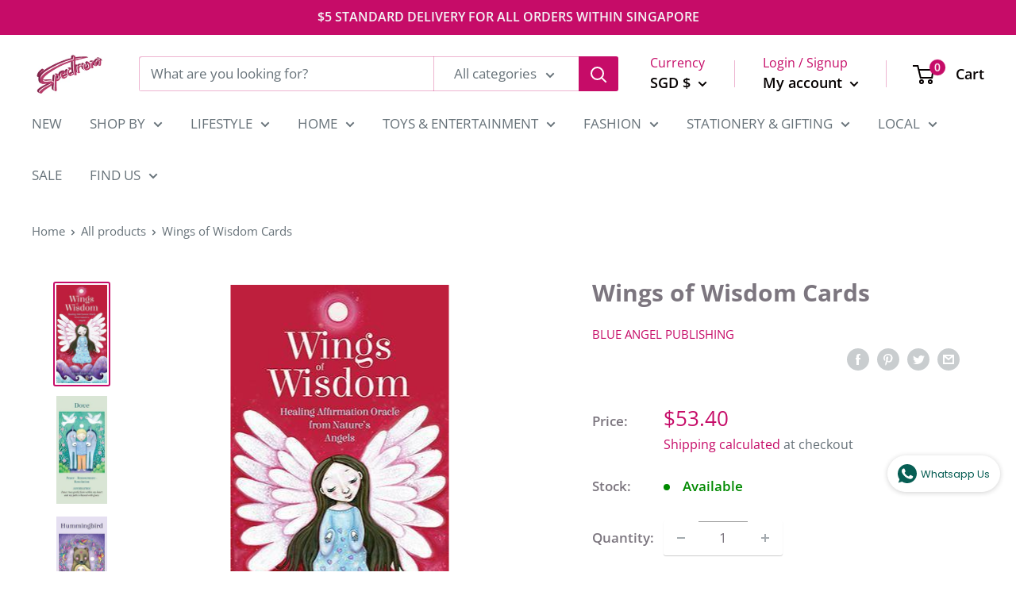

--- FILE ---
content_type: text/html; charset=utf-8
request_url: https://www.spectrumstore.sg/products/wings-of-wisdom-cards
body_size: 67621
content:
<!doctype html>

<html class="no-js" lang="en">
  <head>
  <!-- Google Tag Manager -->
<script>(function(w,d,s,l,i){w[l]=w[l]||[];w[l].push({'gtm.start':
new Date().getTime(),event:'gtm.js'});var f=d.getElementsByTagName(s)[0],
j=d.createElement(s),dl=l!='dataLayer'?'&l='+l:'';j.async=true;j.src=
'https://www.googletagmanager.com/gtm.js?id='+i+dl;f.parentNode.insertBefore(j,f);
})(window,document,'script','dataLayer','GTM-KLHMJFV');</script>
<!-- End Google Tag Manager -->
    
    <meta name="facebook-domain-verification" content="ux16bjyrg9ysf78bjzvq7qtdealpn0" />
<!-- Added by AVADA SEO Suite -->

<!-- /Added by AVADA SEO Suite -->

    <!-- Global site tag (gtag.js) - Google Analytics -->
<script async src="https://www.googletagmanager.com/gtag/js?id=UA-123144376-2"></script>
<script>
  window.dataLayer = window.dataLayer || [];
  function gtag(){dataLayer.push(arguments);}
  gtag('js', new Date());

  gtag('config', 'UA-123144376-2');
</script>

    <meta charset="utf-8">
    <meta name="viewport" content="width=device-width, initial-scale=1.0, height=device-height, minimum-scale=1.0, maximum-scale=5.0">
    <meta name="theme-color" content="#c60c68"><title>Wings of Wisdom Cards  | Spectrum Store: Family Lifestyle Store
</title><meta name="description" content="Glide into the future with Wings of Wisdom’s uplifting philosophy, inspiring guidance and empowering affirmations. Be taken to new heights of awareness as you discover dragonfly delights, visionary eagle, playful faery, daring falcon, shining firefly, elegant swan and other soul guardians from the natural and mythical worlds. Imbued with supportive, healing and positively powerful insight from renowned spiritual author, Alana Fairchild, this deck is sure to help you find your wings, open your heart, and let your spirit soar.The 44 whimsically illustrated cards feature keywords, short messages and affirmations to help you align with the energy, love and learning of these wise soul guardians. The 72-page guidebook includes unique layouts and deeper meanings for more comprehensive card interpretations. It’s time to fly!
Includes: 44 cards and guidebook, packaged in a hardcover box.
Author: Alana Fairchild
Artwork: Lindy Longhurst
Dimensions: 93 x 183 x 30mm
Weight: 350g | Spectrum Store: Family Lifestyle Store"><link rel="canonical" href="https://www.spectrumstore.sg/products/wings-of-wisdom-cards"><link rel="shortcut icon" href="//www.spectrumstore.sg/cdn/shop/files/Logo_2000_x_1000_px_96_x_96_px_96x96.png?v=1703641893" type="image/png"><link rel="preload" as="style" href="//www.spectrumstore.sg/cdn/shop/t/15/assets/theme.css?v=76756819347092019521601119842">
    <link rel="preload" as="script" href="//www.spectrumstore.sg/cdn/shop/t/15/assets/theme.min.js?v=23760247193193025561642697552">
    <link rel="preconnect" href="https://cdn.shopify.com">
    <link rel="preconnect" href="https://fonts.shopifycdn.com">
    <link rel="dns-prefetch" href="https://productreviews.shopifycdn.com">
    <link rel="dns-prefetch" href="https://ajax.googleapis.com">
    <link rel="dns-prefetch" href="https://maps.googleapis.com">
    <link rel="dns-prefetch" href="https://maps.gstatic.com">

    <meta property="og:type" content="product">
  <meta property="og:title" content="Wings of Wisdom Cards"><meta property="og:image" content="http://www.spectrumstore.sg/cdn/shop/products/wings-of-wisdom-cards-spectrumstore-sg-1-29117240082675.jpg?v=1739358303">
    <meta property="og:image:secure_url" content="https://www.spectrumstore.sg/cdn/shop/products/wings-of-wisdom-cards-spectrumstore-sg-1-29117240082675.jpg?v=1739358303">
    <meta property="og:image:width" content="275">
    <meta property="og:image:height" content="535"><meta property="product:price:amount" content="53.40">
  <meta property="product:price:currency" content="SGD"><meta property="og:description" content="Glide into the future with Wings of Wisdom’s uplifting philosophy, inspiring guidance and empowering affirmations. Be taken to new heights of awareness as you discover dragonfly delights, visionary eagle, playful faery, daring falcon, shining firefly, elegant swan and other soul guardians from the natural and mythical "><meta property="og:url" content="https://www.spectrumstore.sg/products/wings-of-wisdom-cards">
<meta property="og:site_name" content="Spectrum Store"><meta name="twitter:card" content="summary"><meta name="twitter:title" content="Wings of Wisdom Cards">
  <meta name="twitter:description" content="Glide into the future with Wings of Wisdom’s uplifting philosophy, inspiring guidance and empowering affirmations. Be taken to new heights of awareness as you discover dragonfly delights, visionary eagle, playful faery, daring falcon, shining firefly, elegant swan and other soul guardians from the natural and mythical worlds. Imbued with supportive, healing and positively powerful insight from renowned spiritual author, Alana Fairchild, this deck is sure to help you find your wings, open your heart, and let your spirit soar.The 44 whimsically illustrated cards feature keywords, short messages and affirmations to help you align with the energy, love and learning of these wise soul guardians. The 72-page guidebook includes unique layouts and deeper meanings for more comprehensive card interpretations. It’s time to fly! Includes: 44 cards and guidebook, packaged in a hardcover box. Author: Alana Fairchild Artwork: Lindy Longhurst Dimensions: 93 x">
  <meta name="twitter:image" content="https://www.spectrumstore.sg/cdn/shop/products/wings-of-wisdom-cards-spectrumstore-sg-1-29117240082675_600x600_crop_center.jpg?v=1739358303">
    <link rel="preload" href="//www.spectrumstore.sg/cdn/fonts/open_sans/opensans_n7.a9393be1574ea8606c68f4441806b2711d0d13e4.woff2" as="font" type="font/woff2" crossorigin>
<link rel="preload" href="//www.spectrumstore.sg/cdn/fonts/open_sans/opensans_n4.c32e4d4eca5273f6d4ee95ddf54b5bbb75fc9b61.woff2" as="font" type="font/woff2" crossorigin><link rel="preload" href="//www.spectrumstore.sg/cdn/fonts/open_sans/opensans_i7.916ced2e2ce15f7fcd95d196601a15e7b89ee9a4.woff2" as="font" type="font/woff2" crossorigin><link rel="preload" href="//www.spectrumstore.sg/cdn/fonts/open_sans/opensans_n7.a9393be1574ea8606c68f4441806b2711d0d13e4.woff2" as="font" type="font/woff2" crossorigin><link rel="preload" href="//www.spectrumstore.sg/cdn/fonts/open_sans/opensans_i4.6f1d45f7a46916cc95c694aab32ecbf7509cbf33.woff2" as="font" type="font/woff2" crossorigin><link rel="preload" href="//www.spectrumstore.sg/cdn/fonts/open_sans/opensans_i7.916ced2e2ce15f7fcd95d196601a15e7b89ee9a4.woff2" as="font" type="font/woff2" crossorigin><link rel="preload" href="//www.spectrumstore.sg/cdn/fonts/open_sans/opensans_n6.15aeff3c913c3fe570c19cdfeed14ce10d09fb08.woff2" as="font" type="font/woff2" crossorigin><style>
  @font-face {
  font-family: "Open Sans";
  font-weight: 700;
  font-style: normal;
  font-display: fallback;
  src: url("//www.spectrumstore.sg/cdn/fonts/open_sans/opensans_n7.a9393be1574ea8606c68f4441806b2711d0d13e4.woff2") format("woff2"),
       url("//www.spectrumstore.sg/cdn/fonts/open_sans/opensans_n7.7b8af34a6ebf52beb1a4c1d8c73ad6910ec2e553.woff") format("woff");
}

  @font-face {
  font-family: "Open Sans";
  font-weight: 400;
  font-style: normal;
  font-display: fallback;
  src: url("//www.spectrumstore.sg/cdn/fonts/open_sans/opensans_n4.c32e4d4eca5273f6d4ee95ddf54b5bbb75fc9b61.woff2") format("woff2"),
       url("//www.spectrumstore.sg/cdn/fonts/open_sans/opensans_n4.5f3406f8d94162b37bfa232b486ac93ee892406d.woff") format("woff");
}

@font-face {
  font-family: "Open Sans";
  font-weight: 600;
  font-style: normal;
  font-display: fallback;
  src: url("//www.spectrumstore.sg/cdn/fonts/open_sans/opensans_n6.15aeff3c913c3fe570c19cdfeed14ce10d09fb08.woff2") format("woff2"),
       url("//www.spectrumstore.sg/cdn/fonts/open_sans/opensans_n6.14bef14c75f8837a87f70ce22013cb146ee3e9f3.woff") format("woff");
}

@font-face {
  font-family: "Open Sans";
  font-weight: 700;
  font-style: italic;
  font-display: fallback;
  src: url("//www.spectrumstore.sg/cdn/fonts/open_sans/opensans_i7.916ced2e2ce15f7fcd95d196601a15e7b89ee9a4.woff2") format("woff2"),
       url("//www.spectrumstore.sg/cdn/fonts/open_sans/opensans_i7.99a9cff8c86ea65461de497ade3d515a98f8b32a.woff") format("woff");
}


  @font-face {
  font-family: "Open Sans";
  font-weight: 700;
  font-style: normal;
  font-display: fallback;
  src: url("//www.spectrumstore.sg/cdn/fonts/open_sans/opensans_n7.a9393be1574ea8606c68f4441806b2711d0d13e4.woff2") format("woff2"),
       url("//www.spectrumstore.sg/cdn/fonts/open_sans/opensans_n7.7b8af34a6ebf52beb1a4c1d8c73ad6910ec2e553.woff") format("woff");
}

  @font-face {
  font-family: "Open Sans";
  font-weight: 400;
  font-style: italic;
  font-display: fallback;
  src: url("//www.spectrumstore.sg/cdn/fonts/open_sans/opensans_i4.6f1d45f7a46916cc95c694aab32ecbf7509cbf33.woff2") format("woff2"),
       url("//www.spectrumstore.sg/cdn/fonts/open_sans/opensans_i4.4efaa52d5a57aa9a57c1556cc2b7465d18839daa.woff") format("woff");
}

  @font-face {
  font-family: "Open Sans";
  font-weight: 700;
  font-style: italic;
  font-display: fallback;
  src: url("//www.spectrumstore.sg/cdn/fonts/open_sans/opensans_i7.916ced2e2ce15f7fcd95d196601a15e7b89ee9a4.woff2") format("woff2"),
       url("//www.spectrumstore.sg/cdn/fonts/open_sans/opensans_i7.99a9cff8c86ea65461de497ade3d515a98f8b32a.woff") format("woff");
}


  :root {
    --default-text-font-size : 15px;
    --base-text-font-size    : 17px;
    --heading-font-family    : "Open Sans", sans-serif;
    --heading-font-weight    : 700;
    --heading-font-style     : normal;
    --text-font-family       : "Open Sans", sans-serif;
    --text-font-weight       : 400;
    --text-font-style        : normal;
    --text-font-bolder-weight: 600;
    --text-link-decoration   : underline;

    --text-color               : #677279;
    --text-color-rgb           : 103, 114, 121;
    --heading-color            : #7c767f;
    --border-color             : rgba(0,0,0,0);
    --border-color-rgb         : 0, 0, 0;
    --form-border-color        : rgba(0, 0, 0, 0.0);
    --accent-color             : #c60c68;
    --accent-color-rgb         : 198, 12, 104;
    --link-color               : #c60c68;
    --link-color-hover         : #7e0842;
    --background               : #ffffff;
    --secondary-background     : #ffffff;
    --secondary-background-rgb : 255, 255, 255;
    --accent-background        : rgba(198, 12, 104, 0.08);

    --error-color       : #ff0000;
    --error-background  : rgba(255, 0, 0, 0.07);
    --success-color     : #00aa00;
    --success-background: rgba(0, 170, 0, 0.11);

    --primary-button-background      : #c60c68;
    --primary-button-background-rgb  : 198, 12, 104;
    --primary-button-text-color      : #ffffff;
    --secondary-button-background    : #c60c68;
    --secondary-button-background-rgb: 198, 12, 104;
    --secondary-button-text-color    : #080000;

    --header-background      : #ffffff;
    --header-text-color      : #050000;
    --header-light-text-color: #c60c68;
    --header-border-color    : rgba(198, 12, 104, 0.3);
    --header-accent-color    : #c60c68;

    --flickity-arrow-color: rgba(0, 0, 0, 0.0);--product-on-sale-accent           : #f3a626;
    --product-on-sale-accent-rgb       : 243, 166, 38;
    --product-on-sale-color            : #ffffff;
    --product-in-stock-color           : #008a00;
    --product-low-stock-color          : #ee0000;
    --product-sold-out-color           : #8a9297;
    --product-custom-label-1-background: #008a00;
    --product-custom-label-1-color     : #ffffff;
    --product-custom-label-2-background: #00a500;
    --product-custom-label-2-color     : #ffffff;
    --product-review-star-color        : #ffbd00;

    --mobile-container-gutter : 20px;
    --desktop-container-gutter: 40px;
  }
</style>

<script>
  // IE11 does not have support for CSS variables, so we have to polyfill them
  if (!(((window || {}).CSS || {}).supports && window.CSS.supports('(--a: 0)'))) {
    const script = document.createElement('script');
    script.type = 'text/javascript';
    script.src = 'https://cdn.jsdelivr.net/npm/css-vars-ponyfill@2';
    script.onload = function() {
      cssVars({});
    };

    document.getElementsByTagName('head')[0].appendChild(script);
  }
</script>

    <script>window.performance && window.performance.mark && window.performance.mark('shopify.content_for_header.start');</script><meta name="google-site-verification" content="dCf66WFPUjpOEt-3ik99PCYX-bP-g-wo8zNNvuvBkH0">
<meta name="google-site-verification" content="KOLI_1v6BV2A_NAgBNCG55y6GNgKfFcIyjgN9PvoO-Y">
<meta id="shopify-digital-wallet" name="shopify-digital-wallet" content="/28117270667/digital_wallets/dialog">
<meta name="shopify-checkout-api-token" content="b898a542883eea76a24705781da7f34a">
<meta id="in-context-paypal-metadata" data-shop-id="28117270667" data-venmo-supported="false" data-environment="production" data-locale="en_US" data-paypal-v4="true" data-currency="SGD">
<link rel="alternate" type="application/json+oembed" href="https://www.spectrumstore.sg/products/wings-of-wisdom-cards.oembed">
<script async="async" src="/checkouts/internal/preloads.js?locale=en-SG"></script>
<script id="apple-pay-shop-capabilities" type="application/json">{"shopId":28117270667,"countryCode":"SG","currencyCode":"SGD","merchantCapabilities":["supports3DS"],"merchantId":"gid:\/\/shopify\/Shop\/28117270667","merchantName":"Spectrum Store","requiredBillingContactFields":["postalAddress","email","phone"],"requiredShippingContactFields":["postalAddress","email","phone"],"shippingType":"shipping","supportedNetworks":["visa","masterCard","amex"],"total":{"type":"pending","label":"Spectrum Store","amount":"1.00"},"shopifyPaymentsEnabled":true,"supportsSubscriptions":true}</script>
<script id="shopify-features" type="application/json">{"accessToken":"b898a542883eea76a24705781da7f34a","betas":["rich-media-storefront-analytics"],"domain":"www.spectrumstore.sg","predictiveSearch":true,"shopId":28117270667,"locale":"en"}</script>
<script>var Shopify = Shopify || {};
Shopify.shop = "paperclipsg.myshopify.com";
Shopify.locale = "en";
Shopify.currency = {"active":"SGD","rate":"1.0"};
Shopify.country = "SG";
Shopify.theme = {"name":"Warehouse 23Sept2020","id":112104734879,"schema_name":"Warehouse","schema_version":"1.12.3","theme_store_id":871,"role":"main"};
Shopify.theme.handle = "null";
Shopify.theme.style = {"id":null,"handle":null};
Shopify.cdnHost = "www.spectrumstore.sg/cdn";
Shopify.routes = Shopify.routes || {};
Shopify.routes.root = "/";</script>
<script type="module">!function(o){(o.Shopify=o.Shopify||{}).modules=!0}(window);</script>
<script>!function(o){function n(){var o=[];function n(){o.push(Array.prototype.slice.apply(arguments))}return n.q=o,n}var t=o.Shopify=o.Shopify||{};t.loadFeatures=n(),t.autoloadFeatures=n()}(window);</script>
<script id="shop-js-analytics" type="application/json">{"pageType":"product"}</script>
<script defer="defer" async type="module" src="//www.spectrumstore.sg/cdn/shopifycloud/shop-js/modules/v2/client.init-shop-cart-sync_C5BV16lS.en.esm.js"></script>
<script defer="defer" async type="module" src="//www.spectrumstore.sg/cdn/shopifycloud/shop-js/modules/v2/chunk.common_CygWptCX.esm.js"></script>
<script type="module">
  await import("//www.spectrumstore.sg/cdn/shopifycloud/shop-js/modules/v2/client.init-shop-cart-sync_C5BV16lS.en.esm.js");
await import("//www.spectrumstore.sg/cdn/shopifycloud/shop-js/modules/v2/chunk.common_CygWptCX.esm.js");

  window.Shopify.SignInWithShop?.initShopCartSync?.({"fedCMEnabled":true,"windoidEnabled":true});

</script>
<script>(function() {
  var isLoaded = false;
  function asyncLoad() {
    if (isLoaded) return;
    isLoaded = true;
    var urls = ["https:\/\/chimpstatic.com\/mcjs-connected\/js\/users\/086e6e32b32d929ae7b10ed22\/187dae16b52641e987ef87781.js?shop=paperclipsg.myshopify.com","https:\/\/cdn1.stamped.io\/files\/widget.min.js?shop=paperclipsg.myshopify.com","\/\/cdn.shopify.com\/proxy\/10c275fbf9ddc7e3d0185047e498e33c8bf0310a116cafb9e755e2cd73b01860\/upcart.app\/api\/script?shop=paperclipsg.myshopify.com\u0026sp-cache-control=cHVibGljLCBtYXgtYWdlPTkwMA","https:\/\/app.testimonialhub.com\/shopifyapp\/showsrstemplate.js?shop=paperclipsg.myshopify.com","https:\/\/seo.apps.avada.io\/avada-seo-installed.js?shop=paperclipsg.myshopify.com","https:\/\/cdn-bundler.nice-team.net\/app\/js\/bundler.js?shop=paperclipsg.myshopify.com","https:\/\/cdn1.avada.io\/flying-pages\/module.js?shop=paperclipsg.myshopify.com","https:\/\/nudgify.ams3.cdn.digitaloceanspaces.com\/shopify.js?uuid=4b7bf48d-bfb0-427c-9f14-9207381b1897\u0026shop=paperclipsg.myshopify.com","https:\/\/widget.tagembed.com\/embed.min.js?shop=paperclipsg.myshopify.com","https:\/\/cdn.nfcube.com\/tiktok-3fda1db1f370824435af1946e51e4ffe.js?shop=paperclipsg.myshopify.com"];
    for (var i = 0; i < urls.length; i++) {
      var s = document.createElement('script');
      if ((!1741336261333 || Date.now() < 1741336261333) &&
      (!window.AVADA_SPEED_BLACKLIST || window.AVADA_SPEED_BLACKLIST.some(pattern => pattern.test(s))) &&
      (!window.AVADA_SPEED_WHITELIST || window.AVADA_SPEED_WHITELIST.every(pattern => !pattern.test(s)))) s.type = 'lightJs'; else s.type = 'text/javascript';
      s.async = true;
      s.src = urls[i];
      var x = document.getElementsByTagName('script')[0];
      x.parentNode.insertBefore(s, x);
    }
  };
  if(window.attachEvent) {
    window.attachEvent('onload', asyncLoad);
  } else {
    window.addEventListener('load', asyncLoad, false);
  }
})();</script>
<script id="__st">var __st={"a":28117270667,"offset":28800,"reqid":"cd2d2739-0a05-4aab-93d0-626deb239c2d-1768596546","pageurl":"www.spectrumstore.sg\/products\/wings-of-wisdom-cards","u":"b62393e87cbd","p":"product","rtyp":"product","rid":6034714787999};</script>
<script>window.ShopifyPaypalV4VisibilityTracking = true;</script>
<script id="captcha-bootstrap">!function(){'use strict';const t='contact',e='account',n='new_comment',o=[[t,t],['blogs',n],['comments',n],[t,'customer']],c=[[e,'customer_login'],[e,'guest_login'],[e,'recover_customer_password'],[e,'create_customer']],r=t=>t.map((([t,e])=>`form[action*='/${t}']:not([data-nocaptcha='true']) input[name='form_type'][value='${e}']`)).join(','),a=t=>()=>t?[...document.querySelectorAll(t)].map((t=>t.form)):[];function s(){const t=[...o],e=r(t);return a(e)}const i='password',u='form_key',d=['recaptcha-v3-token','g-recaptcha-response','h-captcha-response',i],f=()=>{try{return window.sessionStorage}catch{return}},m='__shopify_v',_=t=>t.elements[u];function p(t,e,n=!1){try{const o=window.sessionStorage,c=JSON.parse(o.getItem(e)),{data:r}=function(t){const{data:e,action:n}=t;return t[m]||n?{data:e,action:n}:{data:t,action:n}}(c);for(const[e,n]of Object.entries(r))t.elements[e]&&(t.elements[e].value=n);n&&o.removeItem(e)}catch(o){console.error('form repopulation failed',{error:o})}}const l='form_type',E='cptcha';function T(t){t.dataset[E]=!0}const w=window,h=w.document,L='Shopify',v='ce_forms',y='captcha';let A=!1;((t,e)=>{const n=(g='f06e6c50-85a8-45c8-87d0-21a2b65856fe',I='https://cdn.shopify.com/shopifycloud/storefront-forms-hcaptcha/ce_storefront_forms_captcha_hcaptcha.v1.5.2.iife.js',D={infoText:'Protected by hCaptcha',privacyText:'Privacy',termsText:'Terms'},(t,e,n)=>{const o=w[L][v],c=o.bindForm;if(c)return c(t,g,e,D).then(n);var r;o.q.push([[t,g,e,D],n]),r=I,A||(h.body.append(Object.assign(h.createElement('script'),{id:'captcha-provider',async:!0,src:r})),A=!0)});var g,I,D;w[L]=w[L]||{},w[L][v]=w[L][v]||{},w[L][v].q=[],w[L][y]=w[L][y]||{},w[L][y].protect=function(t,e){n(t,void 0,e),T(t)},Object.freeze(w[L][y]),function(t,e,n,w,h,L){const[v,y,A,g]=function(t,e,n){const i=e?o:[],u=t?c:[],d=[...i,...u],f=r(d),m=r(i),_=r(d.filter((([t,e])=>n.includes(e))));return[a(f),a(m),a(_),s()]}(w,h,L),I=t=>{const e=t.target;return e instanceof HTMLFormElement?e:e&&e.form},D=t=>v().includes(t);t.addEventListener('submit',(t=>{const e=I(t);if(!e)return;const n=D(e)&&!e.dataset.hcaptchaBound&&!e.dataset.recaptchaBound,o=_(e),c=g().includes(e)&&(!o||!o.value);(n||c)&&t.preventDefault(),c&&!n&&(function(t){try{if(!f())return;!function(t){const e=f();if(!e)return;const n=_(t);if(!n)return;const o=n.value;o&&e.removeItem(o)}(t);const e=Array.from(Array(32),(()=>Math.random().toString(36)[2])).join('');!function(t,e){_(t)||t.append(Object.assign(document.createElement('input'),{type:'hidden',name:u})),t.elements[u].value=e}(t,e),function(t,e){const n=f();if(!n)return;const o=[...t.querySelectorAll(`input[type='${i}']`)].map((({name:t})=>t)),c=[...d,...o],r={};for(const[a,s]of new FormData(t).entries())c.includes(a)||(r[a]=s);n.setItem(e,JSON.stringify({[m]:1,action:t.action,data:r}))}(t,e)}catch(e){console.error('failed to persist form',e)}}(e),e.submit())}));const S=(t,e)=>{t&&!t.dataset[E]&&(n(t,e.some((e=>e===t))),T(t))};for(const o of['focusin','change'])t.addEventListener(o,(t=>{const e=I(t);D(e)&&S(e,y())}));const B=e.get('form_key'),M=e.get(l),P=B&&M;t.addEventListener('DOMContentLoaded',(()=>{const t=y();if(P)for(const e of t)e.elements[l].value===M&&p(e,B);[...new Set([...A(),...v().filter((t=>'true'===t.dataset.shopifyCaptcha))])].forEach((e=>S(e,t)))}))}(h,new URLSearchParams(w.location.search),n,t,e,['guest_login'])})(!0,!0)}();</script>
<script integrity="sha256-4kQ18oKyAcykRKYeNunJcIwy7WH5gtpwJnB7kiuLZ1E=" data-source-attribution="shopify.loadfeatures" defer="defer" src="//www.spectrumstore.sg/cdn/shopifycloud/storefront/assets/storefront/load_feature-a0a9edcb.js" crossorigin="anonymous"></script>
<script data-source-attribution="shopify.dynamic_checkout.dynamic.init">var Shopify=Shopify||{};Shopify.PaymentButton=Shopify.PaymentButton||{isStorefrontPortableWallets:!0,init:function(){window.Shopify.PaymentButton.init=function(){};var t=document.createElement("script");t.src="https://www.spectrumstore.sg/cdn/shopifycloud/portable-wallets/latest/portable-wallets.en.js",t.type="module",document.head.appendChild(t)}};
</script>
<script data-source-attribution="shopify.dynamic_checkout.buyer_consent">
  function portableWalletsHideBuyerConsent(e){var t=document.getElementById("shopify-buyer-consent"),n=document.getElementById("shopify-subscription-policy-button");t&&n&&(t.classList.add("hidden"),t.setAttribute("aria-hidden","true"),n.removeEventListener("click",e))}function portableWalletsShowBuyerConsent(e){var t=document.getElementById("shopify-buyer-consent"),n=document.getElementById("shopify-subscription-policy-button");t&&n&&(t.classList.remove("hidden"),t.removeAttribute("aria-hidden"),n.addEventListener("click",e))}window.Shopify?.PaymentButton&&(window.Shopify.PaymentButton.hideBuyerConsent=portableWalletsHideBuyerConsent,window.Shopify.PaymentButton.showBuyerConsent=portableWalletsShowBuyerConsent);
</script>
<script data-source-attribution="shopify.dynamic_checkout.cart.bootstrap">document.addEventListener("DOMContentLoaded",(function(){function t(){return document.querySelector("shopify-accelerated-checkout-cart, shopify-accelerated-checkout")}if(t())Shopify.PaymentButton.init();else{new MutationObserver((function(e,n){t()&&(Shopify.PaymentButton.init(),n.disconnect())})).observe(document.body,{childList:!0,subtree:!0})}}));
</script>
<link id="shopify-accelerated-checkout-styles" rel="stylesheet" media="screen" href="https://www.spectrumstore.sg/cdn/shopifycloud/portable-wallets/latest/accelerated-checkout-backwards-compat.css" crossorigin="anonymous">
<style id="shopify-accelerated-checkout-cart">
        #shopify-buyer-consent {
  margin-top: 1em;
  display: inline-block;
  width: 100%;
}

#shopify-buyer-consent.hidden {
  display: none;
}

#shopify-subscription-policy-button {
  background: none;
  border: none;
  padding: 0;
  text-decoration: underline;
  font-size: inherit;
  cursor: pointer;
}

#shopify-subscription-policy-button::before {
  box-shadow: none;
}

      </style>

<script>window.performance && window.performance.mark && window.performance.mark('shopify.content_for_header.end');</script>
<script>window.NITRO_CART_RELATED = {RELATED_SERVER: "/collections/types?q={type}&view=related-cart",USE_CAROUSEL: true,SHIPPING:false,  }  </script><style>#nitro-related-cart .nitro-related-add-to-cart{ background-color: #c00c68 !important; color: #ffffff  !important}#the4-shipping-calculator{ display:none}#nitro-related-cart .nitro-checkout-button{ background-color: #c00c68 !important; color: #ffffff !important }</style>

    <link rel="stylesheet" href="//www.spectrumstore.sg/cdn/shop/t/15/assets/theme.css?v=76756819347092019521601119842">

    
  <script type="application/ld+json">
  {
    "@context": "http://schema.org",
    "@type": "Product",
    "offers": [{
          "@type": "Offer",
          "name": "Default Title",
          "availability":"https://schema.org/InStock",
          "price": 53.4,
          "priceCurrency": "SGD",
          "priceValidUntil": "2026-01-27","sku": "9781925538526","url": "/products/wings-of-wisdom-cards?variant=37390723121311"
        }
],
      "gtin13": "9781925538526",
      "productId": "9781925538526",
    "brand": {
      "name": "Blue Angel Publishing"
    },
    "name": "Wings of Wisdom Cards",
    "description": "Glide into the future with Wings of Wisdom’s uplifting philosophy, inspiring guidance and empowering affirmations. Be taken to new heights of awareness as you discover dragonfly delights, visionary eagle, playful faery, daring falcon, shining firefly, elegant swan and other soul guardians from the natural and mythical worlds. Imbued with supportive, healing and positively powerful insight from renowned spiritual author, Alana Fairchild, this deck is sure to help you find your wings, open your heart, and let your spirit soar.The 44 whimsically illustrated cards feature keywords, short messages and affirmations to help you align with the energy, love and learning of these wise soul guardians. The 72-page guidebook includes unique layouts and deeper meanings for more comprehensive card interpretations. It’s time to fly!\nIncludes: 44 cards and guidebook, packaged in a hardcover box.\nAuthor: Alana Fairchild\nArtwork: Lindy Longhurst\nDimensions: 93 x 183 x 30mm\nWeight: 350g",
    "category": "Tarot Cards",
    "url": "/products/wings-of-wisdom-cards",
    "sku": "9781925538526",
    "image": {
      "@type": "ImageObject",
      "url": "https://www.spectrumstore.sg/cdn/shop/products/wings-of-wisdom-cards-spectrumstore-sg-1-29117240082675_1024x.jpg?v=1739358303",
      "image": "https://www.spectrumstore.sg/cdn/shop/products/wings-of-wisdom-cards-spectrumstore-sg-1-29117240082675_1024x.jpg?v=1739358303",
      "name": "Wings of Wisdom Cards - SpectrumStore SG",
      "width": "1024",
      "height": "1024"
    }
  }
  </script>



  <script type="application/ld+json">
  {
    "@context": "http://schema.org",
    "@type": "BreadcrumbList",
  "itemListElement": [{
      "@type": "ListItem",
      "position": 1,
      "name": "Home",
      "item": "https://www.spectrumstore.sg"
    },{
          "@type": "ListItem",
          "position": 2,
          "name": "Wings of Wisdom Cards",
          "item": "https://www.spectrumstore.sg/products/wings-of-wisdom-cards"
        }]
  }
  </script>


    <script>
      // This allows to expose several variables to the global scope, to be used in scripts
      window.theme = {
        pageType: "product",
        cartCount: 0,
        moneyFormat: "${{amount}}",
        moneyWithCurrencyFormat: "${{amount}} SGD",
        showDiscount: true,
        discountMode: "saving",
        searchMode: "product,article,page",
        cartType: "page"
      };

      window.routes = {
        rootUrl: "\/",
        cartUrl: "\/cart",
        cartAddUrl: "\/cart\/add",
        cartChangeUrl: "\/cart\/change",
        searchUrl: "\/search",
        productRecommendationsUrl: "\/recommendations\/products"
      };

      window.languages = {
        productRegularPrice: "Regular price",
        productSalePrice: "Sale price",
        collectionOnSaleLabel: "Save {{savings}}",
        productFormUnavailable: "Unavailable",
        productFormAddToCart: "Add to cart",
        productFormSoldOut: "Sold out",
        shippingEstimatorNoResults: "No shipping could be found for your address.",
        shippingEstimatorOneResult: "There is one shipping rate for your address:",
        shippingEstimatorMultipleResults: "There are {{count}} shipping rates for your address:",
        shippingEstimatorErrors: "There are some errors:"
      };

      window.lazySizesConfig = {
        loadHidden: false,
        hFac: 0.8,
        expFactor: 3,
        customMedia: {
          '--phone': '(max-width: 640px)',
          '--tablet': '(min-width: 641px) and (max-width: 1023px)',
          '--lap': '(min-width: 1024px)'
        }
      };

      document.documentElement.className = document.documentElement.className.replace('no-js', 'js');
    </script><script src="//www.spectrumstore.sg/cdn/shop/t/15/assets/theme.min.js?v=23760247193193025561642697552" defer></script>
    <script src="//www.spectrumstore.sg/cdn/shop/t/15/assets/custom.js?v=90373254691674712701600665195" defer></script><script>
        (function () {
          window.onpageshow = function() {
            // We force re-freshing the cart content onpageshow, as most browsers will serve a cache copy when hitting the
            // back button, which cause staled data
            document.documentElement.dispatchEvent(new CustomEvent('cart:refresh', {
              bubbles: true,
              detail: {scrollToTop: false}
            }));
          };
        })();
      </script><!-- hoolah merchant library start -->
            <script src="https://merchant.cdn.hoolah.co/paperclipsg.myshopify.com/hoolah-library.js" defer="defer"></script>
            <!-- hoolah merchant library end -->

        <!-- SEO, JSON‑LD, Schema -->


<script type="application/ld+json">
{
	"@context": "https://schema.org",
	"@type": "BreadcrumbList",
	"itemListElement": [{
		"@type": "ListItem",
		"position": 1,
		"name": "Spectrum Store",
		"item": "https://www.spectrumstore.sg"
		},{
		"@type": "ListItem",
		"position": 2,
		"name": "Wings of Wisdom Cards",
		"item": "https://www.spectrumstore.sg/products/wings-of-wisdom-cards"
	}]
}
</script>







	<!-- Added by AVADA SEO Suite -->
	
	<!-- /Added by AVADA SEO Suite -->
	<!-- BEGIN app block: shopify://apps/judge-me-reviews/blocks/judgeme_core/61ccd3b1-a9f2-4160-9fe9-4fec8413e5d8 --><!-- Start of Judge.me Core -->






<link rel="dns-prefetch" href="https://cdnwidget.judge.me">
<link rel="dns-prefetch" href="https://cdn.judge.me">
<link rel="dns-prefetch" href="https://cdn1.judge.me">
<link rel="dns-prefetch" href="https://api.judge.me">

<script data-cfasync='false' class='jdgm-settings-script'>window.jdgmSettings={"pagination":5,"disable_web_reviews":false,"badge_no_review_text":"No reviews","badge_n_reviews_text":"{{ n }} review/reviews","badge_star_color":"#C60B68","hide_badge_preview_if_no_reviews":true,"badge_hide_text":false,"enforce_center_preview_badge":false,"widget_title":"Customer Reviews","widget_open_form_text":"Write a review","widget_close_form_text":"Cancel review","widget_refresh_page_text":"Refresh page","widget_summary_text":"Based on {{ number_of_reviews }} review/reviews","widget_no_review_text":"Be the first to write a review","widget_name_field_text":"Display name","widget_verified_name_field_text":"Verified Name (public)","widget_name_placeholder_text":"Display name","widget_required_field_error_text":"This field is required.","widget_email_field_text":"Email address","widget_verified_email_field_text":"Verified Email (private, can not be edited)","widget_email_placeholder_text":"Your email address","widget_email_field_error_text":"Please enter a valid email address.","widget_rating_field_text":"Rating","widget_review_title_field_text":"Review Title","widget_review_title_placeholder_text":"Give your review a title","widget_review_body_field_text":"Review content","widget_review_body_placeholder_text":"Start writing here...","widget_pictures_field_text":"Picture/Video (optional)","widget_submit_review_text":"Submit Review","widget_submit_verified_review_text":"Submit Verified Review","widget_submit_success_msg_with_auto_publish":"Thank you! Please refresh the page in a few moments to see your review. You can remove or edit your review by logging into \u003ca href='https://judge.me/login' target='_blank' rel='nofollow noopener'\u003eJudge.me\u003c/a\u003e","widget_submit_success_msg_no_auto_publish":"Thank you! Your review will be published as soon as it is approved by the shop admin. You can remove or edit your review by logging into \u003ca href='https://judge.me/login' target='_blank' rel='nofollow noopener'\u003eJudge.me\u003c/a\u003e","widget_show_default_reviews_out_of_total_text":"Showing {{ n_reviews_shown }} out of {{ n_reviews }} reviews.","widget_show_all_link_text":"Show all","widget_show_less_link_text":"Show less","widget_author_said_text":"{{ reviewer_name }} said:","widget_days_text":"{{ n }} days ago","widget_weeks_text":"{{ n }} week/weeks ago","widget_months_text":"{{ n }} month/months ago","widget_years_text":"{{ n }} year/years ago","widget_yesterday_text":"Yesterday","widget_today_text":"Today","widget_replied_text":"\u003e\u003e {{ shop_name }} replied:","widget_read_more_text":"Read more","widget_reviewer_name_as_initial":"","widget_rating_filter_color":"#fbcd0a","widget_rating_filter_see_all_text":"See all reviews","widget_sorting_most_recent_text":"Most Recent","widget_sorting_highest_rating_text":"Highest Rating","widget_sorting_lowest_rating_text":"Lowest Rating","widget_sorting_with_pictures_text":"Only Pictures","widget_sorting_most_helpful_text":"Most Helpful","widget_open_question_form_text":"Ask a question","widget_reviews_subtab_text":"Reviews","widget_questions_subtab_text":"Questions","widget_question_label_text":"Question","widget_answer_label_text":"Answer","widget_question_placeholder_text":"Write your question here","widget_submit_question_text":"Submit Question","widget_question_submit_success_text":"Thank you for your question! We will notify you once it gets answered.","widget_star_color":"#C60B68","verified_badge_text":"Verified","verified_badge_bg_color":"","verified_badge_text_color":"","verified_badge_placement":"left-of-reviewer-name","widget_review_max_height":"","widget_hide_border":false,"widget_social_share":false,"widget_thumb":false,"widget_review_location_show":false,"widget_location_format":"","all_reviews_include_out_of_store_products":true,"all_reviews_out_of_store_text":"(out of store)","all_reviews_pagination":100,"all_reviews_product_name_prefix_text":"about","enable_review_pictures":true,"enable_question_anwser":false,"widget_theme":"default","review_date_format":"mm/dd/yyyy","default_sort_method":"most-recent","widget_product_reviews_subtab_text":"Product Reviews","widget_shop_reviews_subtab_text":"Shop Reviews","widget_other_products_reviews_text":"Reviews for other products","widget_store_reviews_subtab_text":"Store reviews","widget_no_store_reviews_text":"This store hasn't received any reviews yet","widget_web_restriction_product_reviews_text":"This product hasn't received any reviews yet","widget_no_items_text":"No items found","widget_show_more_text":"Show more","widget_write_a_store_review_text":"Write a Store Review","widget_other_languages_heading":"Reviews in Other Languages","widget_translate_review_text":"Translate review to {{ language }}","widget_translating_review_text":"Translating...","widget_show_original_translation_text":"Show original ({{ language }})","widget_translate_review_failed_text":"Review couldn't be translated.","widget_translate_review_retry_text":"Retry","widget_translate_review_try_again_later_text":"Try again later","show_product_url_for_grouped_product":false,"widget_sorting_pictures_first_text":"Pictures First","show_pictures_on_all_rev_page_mobile":false,"show_pictures_on_all_rev_page_desktop":false,"floating_tab_hide_mobile_install_preference":false,"floating_tab_button_name":"★ Reviews","floating_tab_title":"Let customers speak for us","floating_tab_button_color":"","floating_tab_button_background_color":"","floating_tab_url":"","floating_tab_url_enabled":false,"floating_tab_tab_style":"text","all_reviews_text_badge_text":"Customers rate us {{ shop.metafields.judgeme.all_reviews_rating | round: 1 }}/5 based on {{ shop.metafields.judgeme.all_reviews_count }} reviews.","all_reviews_text_badge_text_branded_style":"{{ shop.metafields.judgeme.all_reviews_rating | round: 1 }} out of 5 stars based on {{ shop.metafields.judgeme.all_reviews_count }} reviews","is_all_reviews_text_badge_a_link":false,"show_stars_for_all_reviews_text_badge":false,"all_reviews_text_badge_url":"","all_reviews_text_style":"branded","all_reviews_text_color_style":"judgeme_brand_color","all_reviews_text_color":"#108474","all_reviews_text_show_jm_brand":true,"featured_carousel_show_header":true,"featured_carousel_title":"Let customers speak for us","testimonials_carousel_title":"Customers are saying","videos_carousel_title":"Real customer stories","cards_carousel_title":"Customers are saying","featured_carousel_count_text":"from {{ n }} reviews","featured_carousel_add_link_to_all_reviews_page":false,"featured_carousel_url":"","featured_carousel_show_images":true,"featured_carousel_autoslide_interval":5,"featured_carousel_arrows_on_the_sides":false,"featured_carousel_height":250,"featured_carousel_width":80,"featured_carousel_image_size":0,"featured_carousel_image_height":250,"featured_carousel_arrow_color":"#eeeeee","verified_count_badge_style":"branded","verified_count_badge_orientation":"horizontal","verified_count_badge_color_style":"judgeme_brand_color","verified_count_badge_color":"#108474","is_verified_count_badge_a_link":false,"verified_count_badge_url":"","verified_count_badge_show_jm_brand":true,"widget_rating_preset_default":5,"widget_first_sub_tab":"product-reviews","widget_show_histogram":true,"widget_histogram_use_custom_color":false,"widget_pagination_use_custom_color":false,"widget_star_use_custom_color":true,"widget_verified_badge_use_custom_color":false,"widget_write_review_use_custom_color":false,"picture_reminder_submit_button":"Upload Pictures","enable_review_videos":false,"mute_video_by_default":false,"widget_sorting_videos_first_text":"Videos First","widget_review_pending_text":"Pending","featured_carousel_items_for_large_screen":3,"social_share_options_order":"Facebook,Twitter","remove_microdata_snippet":false,"disable_json_ld":false,"enable_json_ld_products":false,"preview_badge_show_question_text":false,"preview_badge_no_question_text":"No questions","preview_badge_n_question_text":"{{ number_of_questions }} question/questions","qa_badge_show_icon":false,"qa_badge_position":"same-row","remove_judgeme_branding":false,"widget_add_search_bar":false,"widget_search_bar_placeholder":"Search","widget_sorting_verified_only_text":"Verified only","featured_carousel_theme":"default","featured_carousel_show_rating":true,"featured_carousel_show_title":true,"featured_carousel_show_body":true,"featured_carousel_show_date":false,"featured_carousel_show_reviewer":true,"featured_carousel_show_product":false,"featured_carousel_header_background_color":"#108474","featured_carousel_header_text_color":"#ffffff","featured_carousel_name_product_separator":"reviewed","featured_carousel_full_star_background":"#108474","featured_carousel_empty_star_background":"#dadada","featured_carousel_vertical_theme_background":"#f9fafb","featured_carousel_verified_badge_enable":true,"featured_carousel_verified_badge_color":"#108474","featured_carousel_border_style":"round","featured_carousel_review_line_length_limit":3,"featured_carousel_more_reviews_button_text":"Read more reviews","featured_carousel_view_product_button_text":"View product","all_reviews_page_load_reviews_on":"scroll","all_reviews_page_load_more_text":"Load More Reviews","disable_fb_tab_reviews":false,"enable_ajax_cdn_cache":false,"widget_advanced_speed_features":5,"widget_public_name_text":"displayed publicly like","default_reviewer_name":"John Smith","default_reviewer_name_has_non_latin":true,"widget_reviewer_anonymous":"Anonymous","medals_widget_title":"Judge.me Review Medals","medals_widget_background_color":"#f9fafb","medals_widget_position":"footer_all_pages","medals_widget_border_color":"#f9fafb","medals_widget_verified_text_position":"left","medals_widget_use_monochromatic_version":false,"medals_widget_elements_color":"#108474","show_reviewer_avatar":true,"widget_invalid_yt_video_url_error_text":"Not a YouTube video URL","widget_max_length_field_error_text":"Please enter no more than {0} characters.","widget_show_country_flag":false,"widget_show_collected_via_shop_app":true,"widget_verified_by_shop_badge_style":"light","widget_verified_by_shop_text":"Verified by Shop","widget_show_photo_gallery":false,"widget_load_with_code_splitting":true,"widget_ugc_install_preference":false,"widget_ugc_title":"Made by us, Shared by you","widget_ugc_subtitle":"Tag us to see your picture featured in our page","widget_ugc_arrows_color":"#ffffff","widget_ugc_primary_button_text":"Buy Now","widget_ugc_primary_button_background_color":"#108474","widget_ugc_primary_button_text_color":"#ffffff","widget_ugc_primary_button_border_width":"0","widget_ugc_primary_button_border_style":"none","widget_ugc_primary_button_border_color":"#108474","widget_ugc_primary_button_border_radius":"25","widget_ugc_secondary_button_text":"Load More","widget_ugc_secondary_button_background_color":"#ffffff","widget_ugc_secondary_button_text_color":"#108474","widget_ugc_secondary_button_border_width":"2","widget_ugc_secondary_button_border_style":"solid","widget_ugc_secondary_button_border_color":"#108474","widget_ugc_secondary_button_border_radius":"25","widget_ugc_reviews_button_text":"View Reviews","widget_ugc_reviews_button_background_color":"#ffffff","widget_ugc_reviews_button_text_color":"#108474","widget_ugc_reviews_button_border_width":"2","widget_ugc_reviews_button_border_style":"solid","widget_ugc_reviews_button_border_color":"#108474","widget_ugc_reviews_button_border_radius":"25","widget_ugc_reviews_button_link_to":"judgeme-reviews-page","widget_ugc_show_post_date":true,"widget_ugc_max_width":"800","widget_rating_metafield_value_type":true,"widget_primary_color":"#000000","widget_enable_secondary_color":false,"widget_secondary_color":"#edf5f5","widget_summary_average_rating_text":"{{ average_rating }} out of 5","widget_media_grid_title":"Customer photos \u0026 videos","widget_media_grid_see_more_text":"See more","widget_round_style":false,"widget_show_product_medals":true,"widget_verified_by_judgeme_text":"Verified by Judge.me","widget_show_store_medals":true,"widget_verified_by_judgeme_text_in_store_medals":"Verified by Judge.me","widget_media_field_exceed_quantity_message":"Sorry, we can only accept {{ max_media }} for one review.","widget_media_field_exceed_limit_message":"{{ file_name }} is too large, please select a {{ media_type }} less than {{ size_limit }}MB.","widget_review_submitted_text":"Review Submitted!","widget_question_submitted_text":"Question Submitted!","widget_close_form_text_question":"Cancel","widget_write_your_answer_here_text":"Write your answer here","widget_enabled_branded_link":true,"widget_show_collected_by_judgeme":true,"widget_reviewer_name_color":"","widget_write_review_text_color":"","widget_write_review_bg_color":"","widget_collected_by_judgeme_text":"collected by Judge.me","widget_pagination_type":"standard","widget_load_more_text":"Load More","widget_load_more_color":"#108474","widget_full_review_text":"Full Review","widget_read_more_reviews_text":"Read More Reviews","widget_read_questions_text":"Read Questions","widget_questions_and_answers_text":"Questions \u0026 Answers","widget_verified_by_text":"Verified by","widget_verified_text":"Verified","widget_number_of_reviews_text":"{{ number_of_reviews }} reviews","widget_back_button_text":"Back","widget_next_button_text":"Next","widget_custom_forms_filter_button":"Filters","custom_forms_style":"horizontal","widget_show_review_information":false,"how_reviews_are_collected":"How reviews are collected?","widget_show_review_keywords":false,"widget_gdpr_statement":"How we use your data: We'll only contact you about the review you left, and only if necessary. By submitting your review, you agree to Judge.me's \u003ca href='https://judge.me/terms' target='_blank' rel='nofollow noopener'\u003eterms\u003c/a\u003e, \u003ca href='https://judge.me/privacy' target='_blank' rel='nofollow noopener'\u003eprivacy\u003c/a\u003e and \u003ca href='https://judge.me/content-policy' target='_blank' rel='nofollow noopener'\u003econtent\u003c/a\u003e policies.","widget_multilingual_sorting_enabled":false,"widget_translate_review_content_enabled":false,"widget_translate_review_content_method":"manual","popup_widget_review_selection":"automatically_with_pictures","popup_widget_round_border_style":true,"popup_widget_show_title":true,"popup_widget_show_body":true,"popup_widget_show_reviewer":false,"popup_widget_show_product":true,"popup_widget_show_pictures":true,"popup_widget_use_review_picture":true,"popup_widget_show_on_home_page":true,"popup_widget_show_on_product_page":true,"popup_widget_show_on_collection_page":true,"popup_widget_show_on_cart_page":true,"popup_widget_position":"bottom_left","popup_widget_first_review_delay":5,"popup_widget_duration":5,"popup_widget_interval":5,"popup_widget_review_count":5,"popup_widget_hide_on_mobile":true,"review_snippet_widget_round_border_style":true,"review_snippet_widget_card_color":"#FFFFFF","review_snippet_widget_slider_arrows_background_color":"#FFFFFF","review_snippet_widget_slider_arrows_color":"#000000","review_snippet_widget_star_color":"#108474","show_product_variant":false,"all_reviews_product_variant_label_text":"Variant: ","widget_show_verified_branding":true,"widget_ai_summary_title":"Customers say","widget_ai_summary_disclaimer":"AI-powered review summary based on recent customer reviews","widget_show_ai_summary":false,"widget_show_ai_summary_bg":false,"widget_show_review_title_input":true,"redirect_reviewers_invited_via_email":"review_widget","request_store_review_after_product_review":false,"request_review_other_products_in_order":false,"review_form_color_scheme":"default","review_form_corner_style":"square","review_form_star_color":{},"review_form_text_color":"#333333","review_form_background_color":"#ffffff","review_form_field_background_color":"#fafafa","review_form_button_color":{},"review_form_button_text_color":"#ffffff","review_form_modal_overlay_color":"#000000","review_content_screen_title_text":"How would you rate this product?","review_content_introduction_text":"We would love it if you would share a bit about your experience.","store_review_form_title_text":"How would you rate this store?","store_review_form_introduction_text":"We would love it if you would share a bit about your experience.","show_review_guidance_text":true,"one_star_review_guidance_text":"Poor","five_star_review_guidance_text":"Great","customer_information_screen_title_text":"About you","customer_information_introduction_text":"Please tell us more about you.","custom_questions_screen_title_text":"Your experience in more detail","custom_questions_introduction_text":"Here are a few questions to help us understand more about your experience.","review_submitted_screen_title_text":"Thanks for your review!","review_submitted_screen_thank_you_text":"We are processing it and it will appear on the store soon.","review_submitted_screen_email_verification_text":"Please confirm your email by clicking the link we just sent you. This helps us keep reviews authentic.","review_submitted_request_store_review_text":"Would you like to share your experience of shopping with us?","review_submitted_review_other_products_text":"Would you like to review these products?","store_review_screen_title_text":"Would you like to share your experience of shopping with us?","store_review_introduction_text":"We value your feedback and use it to improve. Please share any thoughts or suggestions you have.","reviewer_media_screen_title_picture_text":"Share a picture","reviewer_media_introduction_picture_text":"Upload a photo to support your review.","reviewer_media_screen_title_video_text":"Share a video","reviewer_media_introduction_video_text":"Upload a video to support your review.","reviewer_media_screen_title_picture_or_video_text":"Share a picture or video","reviewer_media_introduction_picture_or_video_text":"Upload a photo or video to support your review.","reviewer_media_youtube_url_text":"Paste your Youtube URL here","advanced_settings_next_step_button_text":"Next","advanced_settings_close_review_button_text":"Close","modal_write_review_flow":false,"write_review_flow_required_text":"Required","write_review_flow_privacy_message_text":"We respect your privacy.","write_review_flow_anonymous_text":"Post review as anonymous","write_review_flow_visibility_text":"This won't be visible to other customers.","write_review_flow_multiple_selection_help_text":"Select as many as you like","write_review_flow_single_selection_help_text":"Select one option","write_review_flow_required_field_error_text":"This field is required","write_review_flow_invalid_email_error_text":"Please enter a valid email address","write_review_flow_max_length_error_text":"Max. {{ max_length }} characters.","write_review_flow_media_upload_text":"\u003cb\u003eClick to upload\u003c/b\u003e or drag and drop","write_review_flow_gdpr_statement":"We'll only contact you about your review if necessary. By submitting your review, you agree to our \u003ca href='https://judge.me/terms' target='_blank' rel='nofollow noopener'\u003eterms and conditions\u003c/a\u003e and \u003ca href='https://judge.me/privacy' target='_blank' rel='nofollow noopener'\u003eprivacy policy\u003c/a\u003e.","rating_only_reviews_enabled":false,"show_negative_reviews_help_screen":false,"new_review_flow_help_screen_rating_threshold":3,"negative_review_resolution_screen_title_text":"Tell us more","negative_review_resolution_text":"Your experience matters to us. If there were issues with your purchase, we're here to help. Feel free to reach out to us, we'd love the opportunity to make things right.","negative_review_resolution_button_text":"Contact us","negative_review_resolution_proceed_with_review_text":"Leave a review","negative_review_resolution_subject":"Issue with purchase from {{ shop_name }}.{{ order_name }}","preview_badge_collection_page_install_status":false,"widget_review_custom_css":"","preview_badge_custom_css":"","preview_badge_stars_count":"5-stars","featured_carousel_custom_css":"","floating_tab_custom_css":"","all_reviews_widget_custom_css":"","medals_widget_custom_css":"","verified_badge_custom_css":"","all_reviews_text_custom_css":"","transparency_badges_collected_via_store_invite":false,"transparency_badges_from_another_provider":false,"transparency_badges_collected_from_store_visitor":false,"transparency_badges_collected_by_verified_review_provider":false,"transparency_badges_earned_reward":false,"transparency_badges_collected_via_store_invite_text":"Review collected via store invitation","transparency_badges_from_another_provider_text":"Review collected from another provider","transparency_badges_collected_from_store_visitor_text":"Review collected from a store visitor","transparency_badges_written_in_google_text":"Review written in Google","transparency_badges_written_in_etsy_text":"Review written in Etsy","transparency_badges_written_in_shop_app_text":"Review written in Shop App","transparency_badges_earned_reward_text":"Review earned a reward for future purchase","product_review_widget_per_page":10,"widget_store_review_label_text":"Review about the store","checkout_comment_extension_title_on_product_page":"Customer Comments","checkout_comment_extension_num_latest_comment_show":5,"checkout_comment_extension_format":"name_and_timestamp","checkout_comment_customer_name":"last_initial","checkout_comment_comment_notification":true,"preview_badge_collection_page_install_preference":false,"preview_badge_home_page_install_preference":false,"preview_badge_product_page_install_preference":false,"review_widget_install_preference":"","review_carousel_install_preference":false,"floating_reviews_tab_install_preference":"none","verified_reviews_count_badge_install_preference":false,"all_reviews_text_install_preference":false,"review_widget_best_location":false,"judgeme_medals_install_preference":false,"review_widget_revamp_enabled":false,"review_widget_qna_enabled":false,"review_widget_header_theme":"minimal","review_widget_widget_title_enabled":true,"review_widget_header_text_size":"medium","review_widget_header_text_weight":"regular","review_widget_average_rating_style":"compact","review_widget_bar_chart_enabled":true,"review_widget_bar_chart_type":"numbers","review_widget_bar_chart_style":"standard","review_widget_expanded_media_gallery_enabled":false,"review_widget_reviews_section_theme":"standard","review_widget_image_style":"thumbnails","review_widget_review_image_ratio":"square","review_widget_stars_size":"medium","review_widget_verified_badge":"standard_text","review_widget_review_title_text_size":"medium","review_widget_review_text_size":"medium","review_widget_review_text_length":"medium","review_widget_number_of_columns_desktop":3,"review_widget_carousel_transition_speed":5,"review_widget_custom_questions_answers_display":"always","review_widget_button_text_color":"#FFFFFF","review_widget_text_color":"#000000","review_widget_lighter_text_color":"#7B7B7B","review_widget_corner_styling":"soft","review_widget_review_word_singular":"review","review_widget_review_word_plural":"reviews","review_widget_voting_label":"Helpful?","review_widget_shop_reply_label":"Reply from {{ shop_name }}:","review_widget_filters_title":"Filters","qna_widget_question_word_singular":"Question","qna_widget_question_word_plural":"Questions","qna_widget_answer_reply_label":"Answer from {{ answerer_name }}:","qna_content_screen_title_text":"Ask a question about this product","qna_widget_question_required_field_error_text":"Please enter your question.","qna_widget_flow_gdpr_statement":"We'll only contact you about your question if necessary. By submitting your question, you agree to our \u003ca href='https://judge.me/terms' target='_blank' rel='nofollow noopener'\u003eterms and conditions\u003c/a\u003e and \u003ca href='https://judge.me/privacy' target='_blank' rel='nofollow noopener'\u003eprivacy policy\u003c/a\u003e.","qna_widget_question_submitted_text":"Thanks for your question!","qna_widget_close_form_text_question":"Close","qna_widget_question_submit_success_text":"We’ll notify you by email when your question is answered.","all_reviews_widget_v2025_enabled":false,"all_reviews_widget_v2025_header_theme":"default","all_reviews_widget_v2025_widget_title_enabled":true,"all_reviews_widget_v2025_header_text_size":"medium","all_reviews_widget_v2025_header_text_weight":"regular","all_reviews_widget_v2025_average_rating_style":"compact","all_reviews_widget_v2025_bar_chart_enabled":true,"all_reviews_widget_v2025_bar_chart_type":"numbers","all_reviews_widget_v2025_bar_chart_style":"standard","all_reviews_widget_v2025_expanded_media_gallery_enabled":false,"all_reviews_widget_v2025_show_store_medals":true,"all_reviews_widget_v2025_show_photo_gallery":true,"all_reviews_widget_v2025_show_review_keywords":false,"all_reviews_widget_v2025_show_ai_summary":false,"all_reviews_widget_v2025_show_ai_summary_bg":false,"all_reviews_widget_v2025_add_search_bar":false,"all_reviews_widget_v2025_default_sort_method":"most-recent","all_reviews_widget_v2025_reviews_per_page":10,"all_reviews_widget_v2025_reviews_section_theme":"default","all_reviews_widget_v2025_image_style":"thumbnails","all_reviews_widget_v2025_review_image_ratio":"square","all_reviews_widget_v2025_stars_size":"medium","all_reviews_widget_v2025_verified_badge":"bold_badge","all_reviews_widget_v2025_review_title_text_size":"medium","all_reviews_widget_v2025_review_text_size":"medium","all_reviews_widget_v2025_review_text_length":"medium","all_reviews_widget_v2025_number_of_columns_desktop":3,"all_reviews_widget_v2025_carousel_transition_speed":5,"all_reviews_widget_v2025_custom_questions_answers_display":"always","all_reviews_widget_v2025_show_product_variant":false,"all_reviews_widget_v2025_show_reviewer_avatar":true,"all_reviews_widget_v2025_reviewer_name_as_initial":"","all_reviews_widget_v2025_review_location_show":false,"all_reviews_widget_v2025_location_format":"","all_reviews_widget_v2025_show_country_flag":false,"all_reviews_widget_v2025_verified_by_shop_badge_style":"light","all_reviews_widget_v2025_social_share":false,"all_reviews_widget_v2025_social_share_options_order":"Facebook,Twitter,LinkedIn,Pinterest","all_reviews_widget_v2025_pagination_type":"standard","all_reviews_widget_v2025_button_text_color":"#FFFFFF","all_reviews_widget_v2025_text_color":"#000000","all_reviews_widget_v2025_lighter_text_color":"#7B7B7B","all_reviews_widget_v2025_corner_styling":"soft","all_reviews_widget_v2025_title":"Customer reviews","all_reviews_widget_v2025_ai_summary_title":"Customers say about this store","all_reviews_widget_v2025_no_review_text":"Be the first to write a review","platform":"shopify","branding_url":"https://app.judge.me/reviews/stores/www.spectrumstore.sg","branding_text":"Powered by Judge.me","locale":"en","reply_name":"Spectrum Store","widget_version":"3.0","footer":true,"autopublish":false,"review_dates":true,"enable_custom_form":false,"shop_use_review_site":true,"shop_locale":"en","enable_multi_locales_translations":false,"show_review_title_input":true,"review_verification_email_status":"always","can_be_branded":true,"reply_name_text":"Spectrum Store"};</script> <style class='jdgm-settings-style'>.jdgm-xx{left:0}:root{--jdgm-primary-color: #000;--jdgm-secondary-color: rgba(0,0,0,0.1);--jdgm-star-color: #C60B68;--jdgm-write-review-text-color: white;--jdgm-write-review-bg-color: #000000;--jdgm-paginate-color: #000;--jdgm-border-radius: 0;--jdgm-reviewer-name-color: #000000}.jdgm-histogram__bar-content{background-color:#000}.jdgm-rev[data-verified-buyer=true] .jdgm-rev__icon.jdgm-rev__icon:after,.jdgm-rev__buyer-badge.jdgm-rev__buyer-badge{color:white;background-color:#000}.jdgm-review-widget--small .jdgm-gallery.jdgm-gallery .jdgm-gallery__thumbnail-link:nth-child(8) .jdgm-gallery__thumbnail-wrapper.jdgm-gallery__thumbnail-wrapper:before{content:"See more"}@media only screen and (min-width: 768px){.jdgm-gallery.jdgm-gallery .jdgm-gallery__thumbnail-link:nth-child(8) .jdgm-gallery__thumbnail-wrapper.jdgm-gallery__thumbnail-wrapper:before{content:"See more"}}.jdgm-preview-badge .jdgm-star.jdgm-star{color:#C60B68}.jdgm-prev-badge[data-average-rating='0.00']{display:none !important}.jdgm-author-all-initials{display:none !important}.jdgm-author-last-initial{display:none !important}.jdgm-rev-widg__title{visibility:hidden}.jdgm-rev-widg__summary-text{visibility:hidden}.jdgm-prev-badge__text{visibility:hidden}.jdgm-rev__prod-link-prefix:before{content:'about'}.jdgm-rev__variant-label:before{content:'Variant: '}.jdgm-rev__out-of-store-text:before{content:'(out of store)'}@media only screen and (min-width: 768px){.jdgm-rev__pics .jdgm-rev_all-rev-page-picture-separator,.jdgm-rev__pics .jdgm-rev__product-picture{display:none}}@media only screen and (max-width: 768px){.jdgm-rev__pics .jdgm-rev_all-rev-page-picture-separator,.jdgm-rev__pics .jdgm-rev__product-picture{display:none}}.jdgm-preview-badge[data-template="product"]{display:none !important}.jdgm-preview-badge[data-template="collection"]{display:none !important}.jdgm-preview-badge[data-template="index"]{display:none !important}.jdgm-review-widget[data-from-snippet="true"]{display:none !important}.jdgm-verified-count-badget[data-from-snippet="true"]{display:none !important}.jdgm-carousel-wrapper[data-from-snippet="true"]{display:none !important}.jdgm-all-reviews-text[data-from-snippet="true"]{display:none !important}.jdgm-medals-section[data-from-snippet="true"]{display:none !important}.jdgm-ugc-media-wrapper[data-from-snippet="true"]{display:none !important}.jdgm-rev__transparency-badge[data-badge-type="review_collected_via_store_invitation"]{display:none !important}.jdgm-rev__transparency-badge[data-badge-type="review_collected_from_another_provider"]{display:none !important}.jdgm-rev__transparency-badge[data-badge-type="review_collected_from_store_visitor"]{display:none !important}.jdgm-rev__transparency-badge[data-badge-type="review_written_in_etsy"]{display:none !important}.jdgm-rev__transparency-badge[data-badge-type="review_written_in_google_business"]{display:none !important}.jdgm-rev__transparency-badge[data-badge-type="review_written_in_shop_app"]{display:none !important}.jdgm-rev__transparency-badge[data-badge-type="review_earned_for_future_purchase"]{display:none !important}.jdgm-review-snippet-widget .jdgm-rev-snippet-widget__cards-container .jdgm-rev-snippet-card{border-radius:8px;background:#fff}.jdgm-review-snippet-widget .jdgm-rev-snippet-widget__cards-container .jdgm-rev-snippet-card__rev-rating .jdgm-star{color:#108474}.jdgm-review-snippet-widget .jdgm-rev-snippet-widget__prev-btn,.jdgm-review-snippet-widget .jdgm-rev-snippet-widget__next-btn{border-radius:50%;background:#fff}.jdgm-review-snippet-widget .jdgm-rev-snippet-widget__prev-btn>svg,.jdgm-review-snippet-widget .jdgm-rev-snippet-widget__next-btn>svg{fill:#000}.jdgm-full-rev-modal.rev-snippet-widget .jm-mfp-container .jm-mfp-content,.jdgm-full-rev-modal.rev-snippet-widget .jm-mfp-container .jdgm-full-rev__icon,.jdgm-full-rev-modal.rev-snippet-widget .jm-mfp-container .jdgm-full-rev__pic-img,.jdgm-full-rev-modal.rev-snippet-widget .jm-mfp-container .jdgm-full-rev__reply{border-radius:8px}.jdgm-full-rev-modal.rev-snippet-widget .jm-mfp-container .jdgm-full-rev[data-verified-buyer="true"] .jdgm-full-rev__icon::after{border-radius:8px}.jdgm-full-rev-modal.rev-snippet-widget .jm-mfp-container .jdgm-full-rev .jdgm-rev__buyer-badge{border-radius:calc( 8px / 2 )}.jdgm-full-rev-modal.rev-snippet-widget .jm-mfp-container .jdgm-full-rev .jdgm-full-rev__replier::before{content:'Spectrum Store'}.jdgm-full-rev-modal.rev-snippet-widget .jm-mfp-container .jdgm-full-rev .jdgm-full-rev__product-button{border-radius:calc( 8px * 6 )}
</style> <style class='jdgm-settings-style'></style>

  
  
  
  <style class='jdgm-miracle-styles'>
  @-webkit-keyframes jdgm-spin{0%{-webkit-transform:rotate(0deg);-ms-transform:rotate(0deg);transform:rotate(0deg)}100%{-webkit-transform:rotate(359deg);-ms-transform:rotate(359deg);transform:rotate(359deg)}}@keyframes jdgm-spin{0%{-webkit-transform:rotate(0deg);-ms-transform:rotate(0deg);transform:rotate(0deg)}100%{-webkit-transform:rotate(359deg);-ms-transform:rotate(359deg);transform:rotate(359deg)}}@font-face{font-family:'JudgemeStar';src:url("[data-uri]") format("woff");font-weight:normal;font-style:normal}.jdgm-star{font-family:'JudgemeStar';display:inline !important;text-decoration:none !important;padding:0 4px 0 0 !important;margin:0 !important;font-weight:bold;opacity:1;-webkit-font-smoothing:antialiased;-moz-osx-font-smoothing:grayscale}.jdgm-star:hover{opacity:1}.jdgm-star:last-of-type{padding:0 !important}.jdgm-star.jdgm--on:before{content:"\e000"}.jdgm-star.jdgm--off:before{content:"\e001"}.jdgm-star.jdgm--half:before{content:"\e002"}.jdgm-widget *{margin:0;line-height:1.4;-webkit-box-sizing:border-box;-moz-box-sizing:border-box;box-sizing:border-box;-webkit-overflow-scrolling:touch}.jdgm-hidden{display:none !important;visibility:hidden !important}.jdgm-temp-hidden{display:none}.jdgm-spinner{width:40px;height:40px;margin:auto;border-radius:50%;border-top:2px solid #eee;border-right:2px solid #eee;border-bottom:2px solid #eee;border-left:2px solid #ccc;-webkit-animation:jdgm-spin 0.8s infinite linear;animation:jdgm-spin 0.8s infinite linear}.jdgm-prev-badge{display:block !important}

</style>


  
  
   


<script data-cfasync='false' class='jdgm-script'>
!function(e){window.jdgm=window.jdgm||{},jdgm.CDN_HOST="https://cdnwidget.judge.me/",jdgm.CDN_HOST_ALT="https://cdn2.judge.me/cdn/widget_frontend/",jdgm.API_HOST="https://api.judge.me/",jdgm.CDN_BASE_URL="https://cdn.shopify.com/extensions/019bc7fe-07a5-7fc5-85e3-4a4175980733/judgeme-extensions-296/assets/",
jdgm.docReady=function(d){(e.attachEvent?"complete"===e.readyState:"loading"!==e.readyState)?
setTimeout(d,0):e.addEventListener("DOMContentLoaded",d)},jdgm.loadCSS=function(d,t,o,a){
!o&&jdgm.loadCSS.requestedUrls.indexOf(d)>=0||(jdgm.loadCSS.requestedUrls.push(d),
(a=e.createElement("link")).rel="stylesheet",a.class="jdgm-stylesheet",a.media="nope!",
a.href=d,a.onload=function(){this.media="all",t&&setTimeout(t)},e.body.appendChild(a))},
jdgm.loadCSS.requestedUrls=[],jdgm.loadJS=function(e,d){var t=new XMLHttpRequest;
t.onreadystatechange=function(){4===t.readyState&&(Function(t.response)(),d&&d(t.response))},
t.open("GET",e),t.onerror=function(){if(e.indexOf(jdgm.CDN_HOST)===0&&jdgm.CDN_HOST_ALT!==jdgm.CDN_HOST){var f=e.replace(jdgm.CDN_HOST,jdgm.CDN_HOST_ALT);jdgm.loadJS(f,d)}},t.send()},jdgm.docReady((function(){(window.jdgmLoadCSS||e.querySelectorAll(
".jdgm-widget, .jdgm-all-reviews-page").length>0)&&(jdgmSettings.widget_load_with_code_splitting?
parseFloat(jdgmSettings.widget_version)>=3?jdgm.loadCSS(jdgm.CDN_HOST+"widget_v3/base.css"):
jdgm.loadCSS(jdgm.CDN_HOST+"widget/base.css"):jdgm.loadCSS(jdgm.CDN_HOST+"shopify_v2.css"),
jdgm.loadJS(jdgm.CDN_HOST+"loa"+"der.js"))}))}(document);
</script>
<noscript><link rel="stylesheet" type="text/css" media="all" href="https://cdnwidget.judge.me/shopify_v2.css"></noscript>

<!-- BEGIN app snippet: theme_fix_tags --><script>
  (function() {
    var jdgmThemeFixes = null;
    if (!jdgmThemeFixes) return;
    var thisThemeFix = jdgmThemeFixes[Shopify.theme.id];
    if (!thisThemeFix) return;

    if (thisThemeFix.html) {
      document.addEventListener("DOMContentLoaded", function() {
        var htmlDiv = document.createElement('div');
        htmlDiv.classList.add('jdgm-theme-fix-html');
        htmlDiv.innerHTML = thisThemeFix.html;
        document.body.append(htmlDiv);
      });
    };

    if (thisThemeFix.css) {
      var styleTag = document.createElement('style');
      styleTag.classList.add('jdgm-theme-fix-style');
      styleTag.innerHTML = thisThemeFix.css;
      document.head.append(styleTag);
    };

    if (thisThemeFix.js) {
      var scriptTag = document.createElement('script');
      scriptTag.classList.add('jdgm-theme-fix-script');
      scriptTag.innerHTML = thisThemeFix.js;
      document.head.append(scriptTag);
    };
  })();
</script>
<!-- END app snippet -->
<!-- End of Judge.me Core -->



<!-- END app block --><!-- BEGIN app block: shopify://apps/mintt-tiktok-feed/blocks/head-block/fa514c33-5475-4484-b270-5f1e7eb87a9a --><link rel="preconnect" href="https://cdn.nfcube.com/">


  <script>
    document.addEventListener('DOMContentLoaded', function () {
      let tiktokScript = document.createElement('script');

      
        tiktokScript.src = 'https://cdn.nfcube.com/tiktok-3fda1db1f370824435af1946e51e4ffe.js';
      

      document.body.appendChild(tiktokScript);
    });
  </script>



<!-- END app block --><script src="https://cdn.shopify.com/extensions/019b8c1c-e769-72c6-b296-14041ea4f4f2/avada-app-80/assets/avada-order-limit.js" type="text/javascript" defer="defer"></script>
<script src="https://cdn.shopify.com/extensions/019bc7fe-07a5-7fc5-85e3-4a4175980733/judgeme-extensions-296/assets/loader.js" type="text/javascript" defer="defer"></script>
<link href="https://monorail-edge.shopifysvc.com" rel="dns-prefetch">
<script>(function(){if ("sendBeacon" in navigator && "performance" in window) {try {var session_token_from_headers = performance.getEntriesByType('navigation')[0].serverTiming.find(x => x.name == '_s').description;} catch {var session_token_from_headers = undefined;}var session_cookie_matches = document.cookie.match(/_shopify_s=([^;]*)/);var session_token_from_cookie = session_cookie_matches && session_cookie_matches.length === 2 ? session_cookie_matches[1] : "";var session_token = session_token_from_headers || session_token_from_cookie || "";function handle_abandonment_event(e) {var entries = performance.getEntries().filter(function(entry) {return /monorail-edge.shopifysvc.com/.test(entry.name);});if (!window.abandonment_tracked && entries.length === 0) {window.abandonment_tracked = true;var currentMs = Date.now();var navigation_start = performance.timing.navigationStart;var payload = {shop_id: 28117270667,url: window.location.href,navigation_start,duration: currentMs - navigation_start,session_token,page_type: "product"};window.navigator.sendBeacon("https://monorail-edge.shopifysvc.com/v1/produce", JSON.stringify({schema_id: "online_store_buyer_site_abandonment/1.1",payload: payload,metadata: {event_created_at_ms: currentMs,event_sent_at_ms: currentMs}}));}}window.addEventListener('pagehide', handle_abandonment_event);}}());</script>
<script id="web-pixels-manager-setup">(function e(e,d,r,n,o){if(void 0===o&&(o={}),!Boolean(null===(a=null===(i=window.Shopify)||void 0===i?void 0:i.analytics)||void 0===a?void 0:a.replayQueue)){var i,a;window.Shopify=window.Shopify||{};var t=window.Shopify;t.analytics=t.analytics||{};var s=t.analytics;s.replayQueue=[],s.publish=function(e,d,r){return s.replayQueue.push([e,d,r]),!0};try{self.performance.mark("wpm:start")}catch(e){}var l=function(){var e={modern:/Edge?\/(1{2}[4-9]|1[2-9]\d|[2-9]\d{2}|\d{4,})\.\d+(\.\d+|)|Firefox\/(1{2}[4-9]|1[2-9]\d|[2-9]\d{2}|\d{4,})\.\d+(\.\d+|)|Chrom(ium|e)\/(9{2}|\d{3,})\.\d+(\.\d+|)|(Maci|X1{2}).+ Version\/(15\.\d+|(1[6-9]|[2-9]\d|\d{3,})\.\d+)([,.]\d+|)( \(\w+\)|)( Mobile\/\w+|) Safari\/|Chrome.+OPR\/(9{2}|\d{3,})\.\d+\.\d+|(CPU[ +]OS|iPhone[ +]OS|CPU[ +]iPhone|CPU IPhone OS|CPU iPad OS)[ +]+(15[._]\d+|(1[6-9]|[2-9]\d|\d{3,})[._]\d+)([._]\d+|)|Android:?[ /-](13[3-9]|1[4-9]\d|[2-9]\d{2}|\d{4,})(\.\d+|)(\.\d+|)|Android.+Firefox\/(13[5-9]|1[4-9]\d|[2-9]\d{2}|\d{4,})\.\d+(\.\d+|)|Android.+Chrom(ium|e)\/(13[3-9]|1[4-9]\d|[2-9]\d{2}|\d{4,})\.\d+(\.\d+|)|SamsungBrowser\/([2-9]\d|\d{3,})\.\d+/,legacy:/Edge?\/(1[6-9]|[2-9]\d|\d{3,})\.\d+(\.\d+|)|Firefox\/(5[4-9]|[6-9]\d|\d{3,})\.\d+(\.\d+|)|Chrom(ium|e)\/(5[1-9]|[6-9]\d|\d{3,})\.\d+(\.\d+|)([\d.]+$|.*Safari\/(?![\d.]+ Edge\/[\d.]+$))|(Maci|X1{2}).+ Version\/(10\.\d+|(1[1-9]|[2-9]\d|\d{3,})\.\d+)([,.]\d+|)( \(\w+\)|)( Mobile\/\w+|) Safari\/|Chrome.+OPR\/(3[89]|[4-9]\d|\d{3,})\.\d+\.\d+|(CPU[ +]OS|iPhone[ +]OS|CPU[ +]iPhone|CPU IPhone OS|CPU iPad OS)[ +]+(10[._]\d+|(1[1-9]|[2-9]\d|\d{3,})[._]\d+)([._]\d+|)|Android:?[ /-](13[3-9]|1[4-9]\d|[2-9]\d{2}|\d{4,})(\.\d+|)(\.\d+|)|Mobile Safari.+OPR\/([89]\d|\d{3,})\.\d+\.\d+|Android.+Firefox\/(13[5-9]|1[4-9]\d|[2-9]\d{2}|\d{4,})\.\d+(\.\d+|)|Android.+Chrom(ium|e)\/(13[3-9]|1[4-9]\d|[2-9]\d{2}|\d{4,})\.\d+(\.\d+|)|Android.+(UC? ?Browser|UCWEB|U3)[ /]?(15\.([5-9]|\d{2,})|(1[6-9]|[2-9]\d|\d{3,})\.\d+)\.\d+|SamsungBrowser\/(5\.\d+|([6-9]|\d{2,})\.\d+)|Android.+MQ{2}Browser\/(14(\.(9|\d{2,})|)|(1[5-9]|[2-9]\d|\d{3,})(\.\d+|))(\.\d+|)|K[Aa][Ii]OS\/(3\.\d+|([4-9]|\d{2,})\.\d+)(\.\d+|)/},d=e.modern,r=e.legacy,n=navigator.userAgent;return n.match(d)?"modern":n.match(r)?"legacy":"unknown"}(),u="modern"===l?"modern":"legacy",c=(null!=n?n:{modern:"",legacy:""})[u],f=function(e){return[e.baseUrl,"/wpm","/b",e.hashVersion,"modern"===e.buildTarget?"m":"l",".js"].join("")}({baseUrl:d,hashVersion:r,buildTarget:u}),m=function(e){var d=e.version,r=e.bundleTarget,n=e.surface,o=e.pageUrl,i=e.monorailEndpoint;return{emit:function(e){var a=e.status,t=e.errorMsg,s=(new Date).getTime(),l=JSON.stringify({metadata:{event_sent_at_ms:s},events:[{schema_id:"web_pixels_manager_load/3.1",payload:{version:d,bundle_target:r,page_url:o,status:a,surface:n,error_msg:t},metadata:{event_created_at_ms:s}}]});if(!i)return console&&console.warn&&console.warn("[Web Pixels Manager] No Monorail endpoint provided, skipping logging."),!1;try{return self.navigator.sendBeacon.bind(self.navigator)(i,l)}catch(e){}var u=new XMLHttpRequest;try{return u.open("POST",i,!0),u.setRequestHeader("Content-Type","text/plain"),u.send(l),!0}catch(e){return console&&console.warn&&console.warn("[Web Pixels Manager] Got an unhandled error while logging to Monorail."),!1}}}}({version:r,bundleTarget:l,surface:e.surface,pageUrl:self.location.href,monorailEndpoint:e.monorailEndpoint});try{o.browserTarget=l,function(e){var d=e.src,r=e.async,n=void 0===r||r,o=e.onload,i=e.onerror,a=e.sri,t=e.scriptDataAttributes,s=void 0===t?{}:t,l=document.createElement("script"),u=document.querySelector("head"),c=document.querySelector("body");if(l.async=n,l.src=d,a&&(l.integrity=a,l.crossOrigin="anonymous"),s)for(var f in s)if(Object.prototype.hasOwnProperty.call(s,f))try{l.dataset[f]=s[f]}catch(e){}if(o&&l.addEventListener("load",o),i&&l.addEventListener("error",i),u)u.appendChild(l);else{if(!c)throw new Error("Did not find a head or body element to append the script");c.appendChild(l)}}({src:f,async:!0,onload:function(){if(!function(){var e,d;return Boolean(null===(d=null===(e=window.Shopify)||void 0===e?void 0:e.analytics)||void 0===d?void 0:d.initialized)}()){var d=window.webPixelsManager.init(e)||void 0;if(d){var r=window.Shopify.analytics;r.replayQueue.forEach((function(e){var r=e[0],n=e[1],o=e[2];d.publishCustomEvent(r,n,o)})),r.replayQueue=[],r.publish=d.publishCustomEvent,r.visitor=d.visitor,r.initialized=!0}}},onerror:function(){return m.emit({status:"failed",errorMsg:"".concat(f," has failed to load")})},sri:function(e){var d=/^sha384-[A-Za-z0-9+/=]+$/;return"string"==typeof e&&d.test(e)}(c)?c:"",scriptDataAttributes:o}),m.emit({status:"loading"})}catch(e){m.emit({status:"failed",errorMsg:(null==e?void 0:e.message)||"Unknown error"})}}})({shopId: 28117270667,storefrontBaseUrl: "https://www.spectrumstore.sg",extensionsBaseUrl: "https://extensions.shopifycdn.com/cdn/shopifycloud/web-pixels-manager",monorailEndpoint: "https://monorail-edge.shopifysvc.com/unstable/produce_batch",surface: "storefront-renderer",enabledBetaFlags: ["2dca8a86"],webPixelsConfigList: [{"id":"997949683","configuration":"{\"webPixelName\":\"Judge.me\"}","eventPayloadVersion":"v1","runtimeContext":"STRICT","scriptVersion":"34ad157958823915625854214640f0bf","type":"APP","apiClientId":683015,"privacyPurposes":["ANALYTICS"],"dataSharingAdjustments":{"protectedCustomerApprovalScopes":["read_customer_email","read_customer_name","read_customer_personal_data","read_customer_phone"]}},{"id":"463143155","configuration":"{\"config\":\"{\\\"pixel_id\\\":\\\"G-HD3KS3PSE0\\\",\\\"target_country\\\":\\\"SG\\\",\\\"gtag_events\\\":[{\\\"type\\\":\\\"search\\\",\\\"action_label\\\":[\\\"G-HD3KS3PSE0\\\",\\\"AW-742281448\\\/IIthCNPEus8BEOih-eEC\\\"]},{\\\"type\\\":\\\"begin_checkout\\\",\\\"action_label\\\":[\\\"G-HD3KS3PSE0\\\",\\\"AW-742281448\\\/jLJZCNDEus8BEOih-eEC\\\"]},{\\\"type\\\":\\\"view_item\\\",\\\"action_label\\\":[\\\"G-HD3KS3PSE0\\\",\\\"AW-742281448\\\/RNLFCMrEus8BEOih-eEC\\\",\\\"MC-MQHZ9ZMLYY\\\"]},{\\\"type\\\":\\\"purchase\\\",\\\"action_label\\\":[\\\"G-HD3KS3PSE0\\\",\\\"AW-742281448\\\/dCVxCMfEus8BEOih-eEC\\\",\\\"MC-MQHZ9ZMLYY\\\"]},{\\\"type\\\":\\\"page_view\\\",\\\"action_label\\\":[\\\"G-HD3KS3PSE0\\\",\\\"AW-742281448\\\/bQ8BCMTEus8BEOih-eEC\\\",\\\"MC-MQHZ9ZMLYY\\\"]},{\\\"type\\\":\\\"add_payment_info\\\",\\\"action_label\\\":[\\\"G-HD3KS3PSE0\\\",\\\"AW-742281448\\\/RyN_CNbEus8BEOih-eEC\\\"]},{\\\"type\\\":\\\"add_to_cart\\\",\\\"action_label\\\":[\\\"G-HD3KS3PSE0\\\",\\\"AW-742281448\\\/pxIDCM3Eus8BEOih-eEC\\\"]}],\\\"enable_monitoring_mode\\\":false}\"}","eventPayloadVersion":"v1","runtimeContext":"OPEN","scriptVersion":"b2a88bafab3e21179ed38636efcd8a93","type":"APP","apiClientId":1780363,"privacyPurposes":[],"dataSharingAdjustments":{"protectedCustomerApprovalScopes":["read_customer_address","read_customer_email","read_customer_name","read_customer_personal_data","read_customer_phone"]}},{"id":"237142259","configuration":"{\"pixel_id\":\"270212823624614\",\"pixel_type\":\"facebook_pixel\",\"metaapp_system_user_token\":\"-\"}","eventPayloadVersion":"v1","runtimeContext":"OPEN","scriptVersion":"ca16bc87fe92b6042fbaa3acc2fbdaa6","type":"APP","apiClientId":2329312,"privacyPurposes":["ANALYTICS","MARKETING","SALE_OF_DATA"],"dataSharingAdjustments":{"protectedCustomerApprovalScopes":["read_customer_address","read_customer_email","read_customer_name","read_customer_personal_data","read_customer_phone"]}},{"id":"80543987","eventPayloadVersion":"v1","runtimeContext":"LAX","scriptVersion":"1","type":"CUSTOM","privacyPurposes":["ANALYTICS"],"name":"Google Analytics tag (migrated)"},{"id":"shopify-app-pixel","configuration":"{}","eventPayloadVersion":"v1","runtimeContext":"STRICT","scriptVersion":"0450","apiClientId":"shopify-pixel","type":"APP","privacyPurposes":["ANALYTICS","MARKETING"]},{"id":"shopify-custom-pixel","eventPayloadVersion":"v1","runtimeContext":"LAX","scriptVersion":"0450","apiClientId":"shopify-pixel","type":"CUSTOM","privacyPurposes":["ANALYTICS","MARKETING"]}],isMerchantRequest: false,initData: {"shop":{"name":"Spectrum Store","paymentSettings":{"currencyCode":"SGD"},"myshopifyDomain":"paperclipsg.myshopify.com","countryCode":"SG","storefrontUrl":"https:\/\/www.spectrumstore.sg"},"customer":null,"cart":null,"checkout":null,"productVariants":[{"price":{"amount":53.4,"currencyCode":"SGD"},"product":{"title":"Wings of Wisdom Cards","vendor":"Blue Angel Publishing","id":"6034714787999","untranslatedTitle":"Wings of Wisdom Cards","url":"\/products\/wings-of-wisdom-cards","type":"Tarot Cards"},"id":"37390723121311","image":{"src":"\/\/www.spectrumstore.sg\/cdn\/shop\/products\/wings-of-wisdom-cards-spectrumstore-sg-1-29117240082675.jpg?v=1739358303"},"sku":"9781925538526","title":"Default Title","untranslatedTitle":"Default Title"}],"purchasingCompany":null},},"https://www.spectrumstore.sg/cdn","fcfee988w5aeb613cpc8e4bc33m6693e112",{"modern":"","legacy":""},{"shopId":"28117270667","storefrontBaseUrl":"https:\/\/www.spectrumstore.sg","extensionBaseUrl":"https:\/\/extensions.shopifycdn.com\/cdn\/shopifycloud\/web-pixels-manager","surface":"storefront-renderer","enabledBetaFlags":"[\"2dca8a86\"]","isMerchantRequest":"false","hashVersion":"fcfee988w5aeb613cpc8e4bc33m6693e112","publish":"custom","events":"[[\"page_viewed\",{}],[\"product_viewed\",{\"productVariant\":{\"price\":{\"amount\":53.4,\"currencyCode\":\"SGD\"},\"product\":{\"title\":\"Wings of Wisdom Cards\",\"vendor\":\"Blue Angel Publishing\",\"id\":\"6034714787999\",\"untranslatedTitle\":\"Wings of Wisdom Cards\",\"url\":\"\/products\/wings-of-wisdom-cards\",\"type\":\"Tarot Cards\"},\"id\":\"37390723121311\",\"image\":{\"src\":\"\/\/www.spectrumstore.sg\/cdn\/shop\/products\/wings-of-wisdom-cards-spectrumstore-sg-1-29117240082675.jpg?v=1739358303\"},\"sku\":\"9781925538526\",\"title\":\"Default Title\",\"untranslatedTitle\":\"Default Title\"}}]]"});</script><script>
  window.ShopifyAnalytics = window.ShopifyAnalytics || {};
  window.ShopifyAnalytics.meta = window.ShopifyAnalytics.meta || {};
  window.ShopifyAnalytics.meta.currency = 'SGD';
  var meta = {"product":{"id":6034714787999,"gid":"gid:\/\/shopify\/Product\/6034714787999","vendor":"Blue Angel Publishing","type":"Tarot Cards","handle":"wings-of-wisdom-cards","variants":[{"id":37390723121311,"price":5340,"name":"Wings of Wisdom Cards","public_title":null,"sku":"9781925538526"}],"remote":false},"page":{"pageType":"product","resourceType":"product","resourceId":6034714787999,"requestId":"cd2d2739-0a05-4aab-93d0-626deb239c2d-1768596546"}};
  for (var attr in meta) {
    window.ShopifyAnalytics.meta[attr] = meta[attr];
  }
</script>
<script class="analytics">
  (function () {
    var customDocumentWrite = function(content) {
      var jquery = null;

      if (window.jQuery) {
        jquery = window.jQuery;
      } else if (window.Checkout && window.Checkout.$) {
        jquery = window.Checkout.$;
      }

      if (jquery) {
        jquery('body').append(content);
      }
    };

    var hasLoggedConversion = function(token) {
      if (token) {
        return document.cookie.indexOf('loggedConversion=' + token) !== -1;
      }
      return false;
    }

    var setCookieIfConversion = function(token) {
      if (token) {
        var twoMonthsFromNow = new Date(Date.now());
        twoMonthsFromNow.setMonth(twoMonthsFromNow.getMonth() + 2);

        document.cookie = 'loggedConversion=' + token + '; expires=' + twoMonthsFromNow;
      }
    }

    var trekkie = window.ShopifyAnalytics.lib = window.trekkie = window.trekkie || [];
    if (trekkie.integrations) {
      return;
    }
    trekkie.methods = [
      'identify',
      'page',
      'ready',
      'track',
      'trackForm',
      'trackLink'
    ];
    trekkie.factory = function(method) {
      return function() {
        var args = Array.prototype.slice.call(arguments);
        args.unshift(method);
        trekkie.push(args);
        return trekkie;
      };
    };
    for (var i = 0; i < trekkie.methods.length; i++) {
      var key = trekkie.methods[i];
      trekkie[key] = trekkie.factory(key);
    }
    trekkie.load = function(config) {
      trekkie.config = config || {};
      trekkie.config.initialDocumentCookie = document.cookie;
      var first = document.getElementsByTagName('script')[0];
      var script = document.createElement('script');
      script.type = 'text/javascript';
      script.onerror = function(e) {
        var scriptFallback = document.createElement('script');
        scriptFallback.type = 'text/javascript';
        scriptFallback.onerror = function(error) {
                var Monorail = {
      produce: function produce(monorailDomain, schemaId, payload) {
        var currentMs = new Date().getTime();
        var event = {
          schema_id: schemaId,
          payload: payload,
          metadata: {
            event_created_at_ms: currentMs,
            event_sent_at_ms: currentMs
          }
        };
        return Monorail.sendRequest("https://" + monorailDomain + "/v1/produce", JSON.stringify(event));
      },
      sendRequest: function sendRequest(endpointUrl, payload) {
        // Try the sendBeacon API
        if (window && window.navigator && typeof window.navigator.sendBeacon === 'function' && typeof window.Blob === 'function' && !Monorail.isIos12()) {
          var blobData = new window.Blob([payload], {
            type: 'text/plain'
          });

          if (window.navigator.sendBeacon(endpointUrl, blobData)) {
            return true;
          } // sendBeacon was not successful

        } // XHR beacon

        var xhr = new XMLHttpRequest();

        try {
          xhr.open('POST', endpointUrl);
          xhr.setRequestHeader('Content-Type', 'text/plain');
          xhr.send(payload);
        } catch (e) {
          console.log(e);
        }

        return false;
      },
      isIos12: function isIos12() {
        return window.navigator.userAgent.lastIndexOf('iPhone; CPU iPhone OS 12_') !== -1 || window.navigator.userAgent.lastIndexOf('iPad; CPU OS 12_') !== -1;
      }
    };
    Monorail.produce('monorail-edge.shopifysvc.com',
      'trekkie_storefront_load_errors/1.1',
      {shop_id: 28117270667,
      theme_id: 112104734879,
      app_name: "storefront",
      context_url: window.location.href,
      source_url: "//www.spectrumstore.sg/cdn/s/trekkie.storefront.cd680fe47e6c39ca5d5df5f0a32d569bc48c0f27.min.js"});

        };
        scriptFallback.async = true;
        scriptFallback.src = '//www.spectrumstore.sg/cdn/s/trekkie.storefront.cd680fe47e6c39ca5d5df5f0a32d569bc48c0f27.min.js';
        first.parentNode.insertBefore(scriptFallback, first);
      };
      script.async = true;
      script.src = '//www.spectrumstore.sg/cdn/s/trekkie.storefront.cd680fe47e6c39ca5d5df5f0a32d569bc48c0f27.min.js';
      first.parentNode.insertBefore(script, first);
    };
    trekkie.load(
      {"Trekkie":{"appName":"storefront","development":false,"defaultAttributes":{"shopId":28117270667,"isMerchantRequest":null,"themeId":112104734879,"themeCityHash":"4451314042432928979","contentLanguage":"en","currency":"SGD","eventMetadataId":"db924b7b-496e-4b03-ba69-f3a1259a182e"},"isServerSideCookieWritingEnabled":true,"monorailRegion":"shop_domain","enabledBetaFlags":["65f19447"]},"Session Attribution":{},"S2S":{"facebookCapiEnabled":true,"source":"trekkie-storefront-renderer","apiClientId":580111}}
    );

    var loaded = false;
    trekkie.ready(function() {
      if (loaded) return;
      loaded = true;

      window.ShopifyAnalytics.lib = window.trekkie;

      var originalDocumentWrite = document.write;
      document.write = customDocumentWrite;
      try { window.ShopifyAnalytics.merchantGoogleAnalytics.call(this); } catch(error) {};
      document.write = originalDocumentWrite;

      window.ShopifyAnalytics.lib.page(null,{"pageType":"product","resourceType":"product","resourceId":6034714787999,"requestId":"cd2d2739-0a05-4aab-93d0-626deb239c2d-1768596546","shopifyEmitted":true});

      var match = window.location.pathname.match(/checkouts\/(.+)\/(thank_you|post_purchase)/)
      var token = match? match[1]: undefined;
      if (!hasLoggedConversion(token)) {
        setCookieIfConversion(token);
        window.ShopifyAnalytics.lib.track("Viewed Product",{"currency":"SGD","variantId":37390723121311,"productId":6034714787999,"productGid":"gid:\/\/shopify\/Product\/6034714787999","name":"Wings of Wisdom Cards","price":"53.40","sku":"9781925538526","brand":"Blue Angel Publishing","variant":null,"category":"Tarot Cards","nonInteraction":true,"remote":false},undefined,undefined,{"shopifyEmitted":true});
      window.ShopifyAnalytics.lib.track("monorail:\/\/trekkie_storefront_viewed_product\/1.1",{"currency":"SGD","variantId":37390723121311,"productId":6034714787999,"productGid":"gid:\/\/shopify\/Product\/6034714787999","name":"Wings of Wisdom Cards","price":"53.40","sku":"9781925538526","brand":"Blue Angel Publishing","variant":null,"category":"Tarot Cards","nonInteraction":true,"remote":false,"referer":"https:\/\/www.spectrumstore.sg\/products\/wings-of-wisdom-cards"});
      }
    });


        var eventsListenerScript = document.createElement('script');
        eventsListenerScript.async = true;
        eventsListenerScript.src = "//www.spectrumstore.sg/cdn/shopifycloud/storefront/assets/shop_events_listener-3da45d37.js";
        document.getElementsByTagName('head')[0].appendChild(eventsListenerScript);

})();</script>
  <script>
  if (!window.ga || (window.ga && typeof window.ga !== 'function')) {
    window.ga = function ga() {
      (window.ga.q = window.ga.q || []).push(arguments);
      if (window.Shopify && window.Shopify.analytics && typeof window.Shopify.analytics.publish === 'function') {
        window.Shopify.analytics.publish("ga_stub_called", {}, {sendTo: "google_osp_migration"});
      }
      console.error("Shopify's Google Analytics stub called with:", Array.from(arguments), "\nSee https://help.shopify.com/manual/promoting-marketing/pixels/pixel-migration#google for more information.");
    };
    if (window.Shopify && window.Shopify.analytics && typeof window.Shopify.analytics.publish === 'function') {
      window.Shopify.analytics.publish("ga_stub_initialized", {}, {sendTo: "google_osp_migration"});
    }
  }
</script>
<script
  defer
  src="https://www.spectrumstore.sg/cdn/shopifycloud/perf-kit/shopify-perf-kit-3.0.4.min.js"
  data-application="storefront-renderer"
  data-shop-id="28117270667"
  data-render-region="gcp-us-central1"
  data-page-type="product"
  data-theme-instance-id="112104734879"
  data-theme-name="Warehouse"
  data-theme-version="1.12.3"
  data-monorail-region="shop_domain"
  data-resource-timing-sampling-rate="10"
  data-shs="true"
  data-shs-beacon="true"
  data-shs-export-with-fetch="true"
  data-shs-logs-sample-rate="1"
  data-shs-beacon-endpoint="https://www.spectrumstore.sg/api/collect"
></script>
</head>
        

  <body class="warehouse--v1 features--animate-zoom template-product " data-instant-intensity="viewport">
    <a href="#main" class="visually-hidden skip-to-content">Skip to content</a>
    <span class="loading-bar"></span>

    <div id="shopify-section-announcement-bar" class="shopify-section"><section data-section-id="announcement-bar" data-section-type="announcement-bar" data-section-settings='{
    "showNewsletter": false
  }'><div class="announcement-bar">
      <div class="container">
        <div class="announcement-bar__inner"><p class="announcement-bar__content announcement-bar__content--center">$5 STANDARD DELIVERY FOR ALL ORDERS WITHIN SINGAPORE</p></div>
      </div>
    </div>
  </section>

  <style>
    .announcement-bar {
      background: #c60c68;
      color: #f3f5f6;
    }
  </style>

  <script>document.documentElement.style.removeProperty('--announcement-bar-button-width');document.documentElement.style.setProperty('--announcement-bar-height', document.getElementById('shopify-section-announcement-bar').clientHeight + 'px');
  </script></div>
<div id="shopify-section-popups" class="shopify-section"><div data-section-id="popups" data-section-type="popups"></div>

</div>
<div id="shopify-section-header" class="shopify-section shopify-section__header"><section data-section-id="header" data-section-type="header" data-section-settings='{
  "navigationLayout": "inline",
  "desktopOpenTrigger": "hover",
  "useStickyHeader": true
}'>
  <header class="header header--inline " role="banner">
    <div class="container">
      <div class="header__inner"><nav class="header__mobile-nav hidden-lap-and-up">
            <button class="header__mobile-nav-toggle icon-state touch-area" data-action="toggle-menu" aria-expanded="false" aria-haspopup="true" aria-controls="mobile-menu" aria-label="Open menu">
              <span class="icon-state__primary"><svg focusable="false" class="icon icon--hamburger-mobile" viewBox="0 0 20 16" role="presentation">
      <path d="M0 14h20v2H0v-2zM0 0h20v2H0V0zm0 7h20v2H0V7z" fill="currentColor" fill-rule="evenodd"></path>
    </svg></span>
              <span class="icon-state__secondary"><svg focusable="false" class="icon icon--close" viewBox="0 0 19 19" role="presentation">
      <path d="M9.1923882 8.39339828l7.7781745-7.7781746 1.4142136 1.41421357-7.7781746 7.77817459 7.7781746 7.77817456L16.9705627 19l-7.7781745-7.7781746L1.41421356 19 0 17.5857864l7.7781746-7.77817456L0 2.02943725 1.41421356.61522369 9.1923882 8.39339828z" fill="currentColor" fill-rule="evenodd"></path>
    </svg></span>
            </button><div id="mobile-menu" class="mobile-menu" aria-hidden="true"><svg focusable="false" class="icon icon--nav-triangle-borderless" viewBox="0 0 20 9" role="presentation">
      <path d="M.47108938 9c.2694725-.26871321.57077721-.56867841.90388257-.89986354C3.12384116 6.36134886 5.74788116 3.76338565 9.2467995.30653888c.4145057-.4095171 1.0844277-.40860098 1.4977971.00205122L19.4935156 9H.47108938z" fill="#ffffff"></path>
    </svg><div class="mobile-menu__inner">
    <div class="mobile-menu__panel">
      <div class="mobile-menu__section">
        <ul class="mobile-menu__nav" data-type="menu" role="list"><li class="mobile-menu__nav-item"><a href="/collections/new-arrivals" class="mobile-menu__nav-link" data-type="menuitem">NEW</a></li><li class="mobile-menu__nav-item"><button class="mobile-menu__nav-link" data-type="menuitem" aria-haspopup="true" aria-expanded="false" aria-controls="mobile-panel-1" data-action="open-panel">SHOP BY<svg focusable="false" class="icon icon--arrow-right" viewBox="0 0 8 12" role="presentation">
      <path stroke="currentColor" stroke-width="2" d="M2 2l4 4-4 4" fill="none" stroke-linecap="square"></path>
    </svg></button></li><li class="mobile-menu__nav-item"><button class="mobile-menu__nav-link" data-type="menuitem" aria-haspopup="true" aria-expanded="false" aria-controls="mobile-panel-2" data-action="open-panel">LIFESTYLE<svg focusable="false" class="icon icon--arrow-right" viewBox="0 0 8 12" role="presentation">
      <path stroke="currentColor" stroke-width="2" d="M2 2l4 4-4 4" fill="none" stroke-linecap="square"></path>
    </svg></button></li><li class="mobile-menu__nav-item"><button class="mobile-menu__nav-link" data-type="menuitem" aria-haspopup="true" aria-expanded="false" aria-controls="mobile-panel-3" data-action="open-panel">HOME<svg focusable="false" class="icon icon--arrow-right" viewBox="0 0 8 12" role="presentation">
      <path stroke="currentColor" stroke-width="2" d="M2 2l4 4-4 4" fill="none" stroke-linecap="square"></path>
    </svg></button></li><li class="mobile-menu__nav-item"><button class="mobile-menu__nav-link" data-type="menuitem" aria-haspopup="true" aria-expanded="false" aria-controls="mobile-panel-4" data-action="open-panel">TOYS & ENTERTAINMENT<svg focusable="false" class="icon icon--arrow-right" viewBox="0 0 8 12" role="presentation">
      <path stroke="currentColor" stroke-width="2" d="M2 2l4 4-4 4" fill="none" stroke-linecap="square"></path>
    </svg></button></li><li class="mobile-menu__nav-item"><button class="mobile-menu__nav-link" data-type="menuitem" aria-haspopup="true" aria-expanded="false" aria-controls="mobile-panel-5" data-action="open-panel">FASHION<svg focusable="false" class="icon icon--arrow-right" viewBox="0 0 8 12" role="presentation">
      <path stroke="currentColor" stroke-width="2" d="M2 2l4 4-4 4" fill="none" stroke-linecap="square"></path>
    </svg></button></li><li class="mobile-menu__nav-item"><button class="mobile-menu__nav-link" data-type="menuitem" aria-haspopup="true" aria-expanded="false" aria-controls="mobile-panel-6" data-action="open-panel">STATIONERY & GIFTING<svg focusable="false" class="icon icon--arrow-right" viewBox="0 0 8 12" role="presentation">
      <path stroke="currentColor" stroke-width="2" d="M2 2l4 4-4 4" fill="none" stroke-linecap="square"></path>
    </svg></button></li><li class="mobile-menu__nav-item"><button class="mobile-menu__nav-link" data-type="menuitem" aria-haspopup="true" aria-expanded="false" aria-controls="mobile-panel-7" data-action="open-panel">LOCAL<svg focusable="false" class="icon icon--arrow-right" viewBox="0 0 8 12" role="presentation">
      <path stroke="currentColor" stroke-width="2" d="M2 2l4 4-4 4" fill="none" stroke-linecap="square"></path>
    </svg></button></li><li class="mobile-menu__nav-item"><a href="https://www.spectrumstore.sg/collections/sale" class="mobile-menu__nav-link" data-type="menuitem">SALE</a></li><li class="mobile-menu__nav-item"><button class="mobile-menu__nav-link" data-type="menuitem" aria-haspopup="true" aria-expanded="false" aria-controls="mobile-panel-9" data-action="open-panel">FIND US<svg focusable="false" class="icon icon--arrow-right" viewBox="0 0 8 12" role="presentation">
      <path stroke="currentColor" stroke-width="2" d="M2 2l4 4-4 4" fill="none" stroke-linecap="square"></path>
    </svg></button></li></ul>
      </div><div class="mobile-menu__section mobile-menu__section--loose">
          <p class="mobile-menu__section-title heading h5">Need help?</p><div class="mobile-menu__help-wrapper"><svg focusable="false" class="icon icon--bi-email" viewBox="0 0 22 22" role="presentation">
      <g fill="none" fill-rule="evenodd">
        <path stroke="#c60c68" d="M.916667 10.08333367l3.66666667-2.65833334v4.65849997zm20.1666667 0L17.416667 7.42500033v4.65849997z"></path>
        <path stroke="#7c767f" stroke-width="2" d="M4.58333367 7.42500033L.916667 10.08333367V21.0833337h20.1666667V10.08333367L17.416667 7.42500033"></path>
        <path stroke="#7c767f" stroke-width="2" d="M4.58333367 12.1000003V.916667H17.416667v11.1833333m-16.5-2.01666663L21.0833337 21.0833337m0-11.00000003L11.0000003 15.5833337"></path>
        <path d="M8.25000033 5.50000033h5.49999997M8.25000033 9.166667h5.49999997" stroke="#c60c68" stroke-width="2" stroke-linecap="square"></path>
      </g>
    </svg><a href="mailto:admin@paper-clip.com.sg">admin@paper-clip.com.sg</a>
            </div></div><div class="mobile-menu__section mobile-menu__section--loose">
          <p class="mobile-menu__section-title heading h5">Follow Us</p><ul class="social-media__item-list social-media__item-list--stack list--unstyled" role="list">
    <li class="social-media__item social-media__item--facebook">
      <a href="https://www.facebook.com/spectrumstoresg" target="_blank" rel="noopener" aria-label="Follow us on Facebook"><svg focusable="false" class="icon icon--facebook" viewBox="0 0 30 30">
      <path d="M15 30C6.71572875 30 0 23.2842712 0 15 0 6.71572875 6.71572875 0 15 0c8.2842712 0 15 6.71572875 15 15 0 8.2842712-6.7157288 15-15 15zm3.2142857-17.1429611h-2.1428678v-2.1425646c0-.5852979.8203285-1.07160109 1.0714928-1.07160109h1.071375v-2.1428925h-2.1428678c-2.3564786 0-3.2142536 1.98610393-3.2142536 3.21449359v2.1425646h-1.0714822l.0032143 2.1528011 1.0682679-.0099086v7.499969h3.2142536v-7.499969h2.1428678v-2.1428925z" fill="currentColor" fill-rule="evenodd"></path>
    </svg>Facebook</a>
    </li>

    
<li class="social-media__item social-media__item--instagram">
      <a href="https://www.instagram.com/spectrumstoresg" target="_blank" rel="noopener" aria-label="Follow us on Instagram"><svg focusable="false" class="icon icon--instagram" role="presentation" viewBox="0 0 30 30">
      <path d="M15 30C6.71572875 30 0 23.2842712 0 15 0 6.71572875 6.71572875 0 15 0c8.2842712 0 15 6.71572875 15 15 0 8.2842712-6.7157288 15-15 15zm.0000159-23.03571429c-2.1823849 0-2.4560363.00925037-3.3131306.0483571-.8553081.03901103-1.4394529.17486384-1.9505835.37352345-.52841925.20532625-.9765517.48009406-1.42331254.926823-.44672894.44676084-.72149675.89489329-.926823 1.42331254-.19865961.5111306-.33451242 1.0952754-.37352345 1.9505835-.03910673.8570943-.0483571 1.1307457-.0483571 3.3131306 0 2.1823531.00925037 2.4560045.0483571 3.3130988.03901103.8553081.17486384 1.4394529.37352345 1.9505835.20532625.5284193.48009406.9765517.926823 1.4233125.44676084.446729.89489329.7214968 1.42331254.9268549.5111306.1986278 1.0952754.3344806 1.9505835.3734916.8570943.0391067 1.1307457.0483571 3.3131306.0483571 2.1823531 0 2.4560045-.0092504 3.3130988-.0483571.8553081-.039011 1.4394529-.1748638 1.9505835-.3734916.5284193-.2053581.9765517-.4801259 1.4233125-.9268549.446729-.4467608.7214968-.8948932.9268549-1.4233125.1986278-.5111306.3344806-1.0952754.3734916-1.9505835.0391067-.8570943.0483571-1.1307457.0483571-3.3130988 0-2.1823849-.0092504-2.4560363-.0483571-3.3131306-.039011-.8553081-.1748638-1.4394529-.3734916-1.9505835-.2053581-.52841925-.4801259-.9765517-.9268549-1.42331254-.4467608-.44672894-.8948932-.72149675-1.4233125-.926823-.5111306-.19865961-1.0952754-.33451242-1.9505835-.37352345-.8570943-.03910673-1.1307457-.0483571-3.3130988-.0483571zm0 1.44787387c2.1456068 0 2.3997686.00819774 3.2471022.04685789.7834742.03572556 1.2089592.1666342 1.4921162.27668167.3750864.14577303.6427729.31990322.9239522.60111439.2812111.28117926.4553413.54886575.6011144.92395217.1100474.283157.2409561.708642.2766816 1.4921162.0386602.8473336.0468579 1.1014954.0468579 3.247134 0 2.1456068-.0081977 2.3997686-.0468579 3.2471022-.0357255.7834742-.1666342 1.2089592-.2766816 1.4921162-.1457731.3750864-.3199033.6427729-.6011144.9239522-.2811793.2812111-.5488658.4553413-.9239522.6011144-.283157.1100474-.708642.2409561-1.4921162.2766816-.847206.0386602-1.1013359.0468579-3.2471022.0468579-2.1457981 0-2.3998961-.0081977-3.247134-.0468579-.7834742-.0357255-1.2089592-.1666342-1.4921162-.2766816-.37508642-.1457731-.64277291-.3199033-.92395217-.6011144-.28117927-.2811793-.45534136-.5488658-.60111439-.9239522-.11004747-.283157-.24095611-.708642-.27668167-1.4921162-.03866015-.8473336-.04685789-1.1014954-.04685789-3.2471022 0-2.1456386.00819774-2.3998004.04685789-3.247134.03572556-.7834742.1666342-1.2089592.27668167-1.4921162.14577303-.37508642.31990322-.64277291.60111439-.92395217.28117926-.28121117.54886575-.45534136.92395217-.60111439.283157-.11004747.708642-.24095611 1.4921162-.27668167.8473336-.03866015 1.1014954-.04685789 3.247134-.04685789zm0 9.26641182c-1.479357 0-2.6785873-1.1992303-2.6785873-2.6785555 0-1.479357 1.1992303-2.6785873 2.6785873-2.6785873 1.4793252 0 2.6785555 1.1992303 2.6785555 2.6785873 0 1.4793252-1.1992303 2.6785555-2.6785555 2.6785555zm0-6.8050167c-2.2790034 0-4.1264612 1.8474578-4.1264612 4.1264612 0 2.2789716 1.8474578 4.1264294 4.1264612 4.1264294 2.2789716 0 4.1264294-1.8474578 4.1264294-4.1264294 0-2.2790034-1.8474578-4.1264612-4.1264294-4.1264612zm5.2537621-.1630297c0-.532566-.431737-.96430298-.964303-.96430298-.532534 0-.964271.43173698-.964271.96430298 0 .5325659.431737.964271.964271.964271.532566 0 .964303-.4317051.964303-.964271z" fill="currentColor" fill-rule="evenodd"></path>
    </svg>Instagram</a>
    </li>

    

  </ul></div></div><div id="mobile-panel-1" class="mobile-menu__panel is-nested">
          <div class="mobile-menu__section is-sticky">
            <button class="mobile-menu__back-button" data-action="close-panel"><svg focusable="false" class="icon icon--arrow-left" viewBox="0 0 8 12" role="presentation">
      <path stroke="currentColor" stroke-width="2" d="M6 10L2 6l4-4" fill="none" stroke-linecap="square"></path>
    </svg> Back</button>
          </div>

          <div class="mobile-menu__section"><div class="mobile-menu__nav-list"><div class="mobile-menu__nav-list-item"><button class="mobile-menu__nav-list-toggle text--strong" aria-controls="mobile-list-0" aria-expanded="false" data-action="toggle-collapsible" data-close-siblings="false">Licensed Characters<svg focusable="false" class="icon icon--arrow-bottom" viewBox="0 0 12 8" role="presentation">
      <path stroke="currentColor" stroke-width="2" d="M10 2L6 6 2 2" fill="none" stroke-linecap="square"></path>
    </svg>
                      </button>

                      <div id="mobile-list-0" class="mobile-menu__nav-collapsible">
                        <div class="mobile-menu__nav-collapsible-content">
                          <ul class="mobile-menu__nav" data-type="menu" role="list"><li class="mobile-menu__nav-item">
                                <a href="https://www.spectrumstore.sg/collections/sanrio" class="mobile-menu__nav-link" data-type="menuitem">Sanrio</a>
                              </li><li class="mobile-menu__nav-item">
                                <a href="https://www.spectrumstore.sg/collections/paw-patrol" class="mobile-menu__nav-link" data-type="menuitem">Paw Patrol</a>
                              </li><li class="mobile-menu__nav-item">
                                <a href="https://www.spectrumstore.sg/collections/care-bears/" class="mobile-menu__nav-link" data-type="menuitem">Care Bears</a>
                              </li></ul>
                        </div>
                      </div></div><div class="mobile-menu__nav-list-item"><button class="mobile-menu__nav-list-toggle text--strong" aria-controls="mobile-list-1" aria-expanded="false" data-action="toggle-collapsible" data-close-siblings="false">Gifts By Recipient<svg focusable="false" class="icon icon--arrow-bottom" viewBox="0 0 12 8" role="presentation">
      <path stroke="currentColor" stroke-width="2" d="M10 2L6 6 2 2" fill="none" stroke-linecap="square"></path>
    </svg>
                      </button>

                      <div id="mobile-list-1" class="mobile-menu__nav-collapsible">
                        <div class="mobile-menu__nav-collapsible-content">
                          <ul class="mobile-menu__nav" data-type="menu" role="list"><li class="mobile-menu__nav-item">
                                <a href="/collections/gifts-for-him" class="mobile-menu__nav-link" data-type="menuitem">Gifts For Him</a>
                              </li><li class="mobile-menu__nav-item">
                                <a href="/collections/gifts-for-her" class="mobile-menu__nav-link" data-type="menuitem">Gifts For Her</a>
                              </li><li class="mobile-menu__nav-item">
                                <a href="/collections/gifts-for-kids" class="mobile-menu__nav-link" data-type="menuitem">Gifts For Kids</a>
                              </li><li class="mobile-menu__nav-item">
                                <a href="/collections/gifts-for-teens" class="mobile-menu__nav-link" data-type="menuitem">Gifts For Teen</a>
                              </li><li class="mobile-menu__nav-item">
                                <a href="/collections/gifts-for-family" class="mobile-menu__nav-link" data-type="menuitem">Gifts For Families</a>
                              </li></ul>
                        </div>
                      </div></div><div class="mobile-menu__nav-list-item"><button class="mobile-menu__nav-list-toggle text--strong" aria-controls="mobile-list-2" aria-expanded="false" data-action="toggle-collapsible" data-close-siblings="false">Shop By Price<svg focusable="false" class="icon icon--arrow-bottom" viewBox="0 0 12 8" role="presentation">
      <path stroke="currentColor" stroke-width="2" d="M10 2L6 6 2 2" fill="none" stroke-linecap="square"></path>
    </svg>
                      </button>

                      <div id="mobile-list-2" class="mobile-menu__nav-collapsible">
                        <div class="mobile-menu__nav-collapsible-content">
                          <ul class="mobile-menu__nav" data-type="menu" role="list"><li class="mobile-menu__nav-item">
                                <a href="/collections/under-15" class="mobile-menu__nav-link" data-type="menuitem">Under $15</a>
                              </li><li class="mobile-menu__nav-item">
                                <a href="/collections/15-30" class="mobile-menu__nav-link" data-type="menuitem">$15 - $30</a>
                              </li><li class="mobile-menu__nav-item">
                                <a href="/collections/30-50" class="mobile-menu__nav-link" data-type="menuitem">$30 - $50</a>
                              </li><li class="mobile-menu__nav-item">
                                <a href="/collections/50-and-above" class="mobile-menu__nav-link" data-type="menuitem">$50 And Above</a>
                              </li></ul>
                        </div>
                      </div></div><div class="mobile-menu__nav-list-item"><button class="mobile-menu__nav-list-toggle text--strong" aria-controls="mobile-list-3" aria-expanded="false" data-action="toggle-collapsible" data-close-siblings="false">Gifts By Occasion<svg focusable="false" class="icon icon--arrow-bottom" viewBox="0 0 12 8" role="presentation">
      <path stroke="currentColor" stroke-width="2" d="M10 2L6 6 2 2" fill="none" stroke-linecap="square"></path>
    </svg>
                      </button>

                      <div id="mobile-list-3" class="mobile-menu__nav-collapsible">
                        <div class="mobile-menu__nav-collapsible-content">
                          <ul class="mobile-menu__nav" data-type="menu" role="list"><li class="mobile-menu__nav-item">
                                <a href="/collections/birthday-gifts" class="mobile-menu__nav-link" data-type="menuitem">Birthday Gifts</a>
                              </li><li class="mobile-menu__nav-item">
                                <a href="/collections/anniversary-gifts-for-him-and-her" class="mobile-menu__nav-link" data-type="menuitem">Anniversary Gifts</a>
                              </li><li class="mobile-menu__nav-item">
                                <a href="/collections/baby-shower-gifts" class="mobile-menu__nav-link" data-type="menuitem">Baby Shower Gifts</a>
                              </li><li class="mobile-menu__nav-item">
                                <a href="/collections/singapore-leaving-gifts" class="mobile-menu__nav-link" data-type="menuitem">Singapore Leaving Gifts</a>
                              </li><li class="mobile-menu__nav-item">
                                <a href="/collections/thank-you-gifts" class="mobile-menu__nav-link" data-type="menuitem">Thank You Gifts</a>
                              </li></ul>
                        </div>
                      </div></div><div class="mobile-menu__nav-list-item"><button class="mobile-menu__nav-list-toggle text--strong" aria-controls="mobile-list-4" aria-expanded="false" data-action="toggle-collapsible" data-close-siblings="false">Gifts By Interest<svg focusable="false" class="icon icon--arrow-bottom" viewBox="0 0 12 8" role="presentation">
      <path stroke="currentColor" stroke-width="2" d="M10 2L6 6 2 2" fill="none" stroke-linecap="square"></path>
    </svg>
                      </button>

                      <div id="mobile-list-4" class="mobile-menu__nav-collapsible">
                        <div class="mobile-menu__nav-collapsible-content">
                          <ul class="mobile-menu__nav" data-type="menu" role="list"><li class="mobile-menu__nav-item">
                                <a href="/collections/cooking-gifts" class="mobile-menu__nav-link" data-type="menuitem">Cooking Gifts</a>
                              </li><li class="mobile-menu__nav-item">
                                <a href="/collections/crafting-gifts" class="mobile-menu__nav-link" data-type="menuitem">Crafting Gifts</a>
                              </li><li class="mobile-menu__nav-item">
                                <a href="/collections/gardening-gifts" class="mobile-menu__nav-link" data-type="menuitem">Gardening Gifts</a>
                              </li><li class="mobile-menu__nav-item">
                                <a href="/collections/foodie-gifts" class="mobile-menu__nav-link" data-type="menuitem">Foodie Gifts</a>
                              </li><li class="mobile-menu__nav-item">
                                <a href="/collections/pet-lover-gifts" class="mobile-menu__nav-link" data-type="menuitem">Pet Lover Gifts</a>
                              </li><li class="mobile-menu__nav-item">
                                <a href="/collections/sports-fitness-gifts" class="mobile-menu__nav-link" data-type="menuitem">Sports & Fitness Gifts</a>
                              </li><li class="mobile-menu__nav-item">
                                <a href="https://www.spectrumstore.sg/collections/museum-art-gifts" class="mobile-menu__nav-link" data-type="menuitem">Museum & Art Gifts</a>
                              </li></ul>
                        </div>
                      </div></div></div></div>
        </div><div id="mobile-panel-2" class="mobile-menu__panel is-nested">
          <div class="mobile-menu__section is-sticky">
            <button class="mobile-menu__back-button" data-action="close-panel"><svg focusable="false" class="icon icon--arrow-left" viewBox="0 0 8 12" role="presentation">
      <path stroke="currentColor" stroke-width="2" d="M6 10L2 6l4-4" fill="none" stroke-linecap="square"></path>
    </svg> Back</button>
          </div>

          <div class="mobile-menu__section"><div class="mobile-menu__nav-list"><div class="mobile-menu__nav-list-item"><button class="mobile-menu__nav-list-toggle text--strong" aria-controls="mobile-list-5" aria-expanded="false" data-action="toggle-collapsible" data-close-siblings="false">Beauty & Grooming<svg focusable="false" class="icon icon--arrow-bottom" viewBox="0 0 12 8" role="presentation">
      <path stroke="currentColor" stroke-width="2" d="M10 2L6 6 2 2" fill="none" stroke-linecap="square"></path>
    </svg>
                      </button>

                      <div id="mobile-list-5" class="mobile-menu__nav-collapsible">
                        <div class="mobile-menu__nav-collapsible-content">
                          <ul class="mobile-menu__nav" data-type="menu" role="list"><li class="mobile-menu__nav-item">
                                <a href="https://www.spectrumstore.sg/collections/bath-bomb" class="mobile-menu__nav-link" data-type="menuitem">Bath Bombs</a>
                              </li><li class="mobile-menu__nav-item">
                                <a href="https://www.spectrumstore.sg/collections/soaps" class="mobile-menu__nav-link" data-type="menuitem">Soaps</a>
                              </li><li class="mobile-menu__nav-item">
                                <a href="https://www.spectrumstore.sg/collections/hand-care" class="mobile-menu__nav-link" data-type="menuitem">Hand Care</a>
                              </li></ul>
                        </div>
                      </div></div><div class="mobile-menu__nav-list-item"><button class="mobile-menu__nav-list-toggle text--strong" aria-controls="mobile-list-6" aria-expanded="false" data-action="toggle-collapsible" data-close-siblings="false">New Age Healing<svg focusable="false" class="icon icon--arrow-bottom" viewBox="0 0 12 8" role="presentation">
      <path stroke="currentColor" stroke-width="2" d="M10 2L6 6 2 2" fill="none" stroke-linecap="square"></path>
    </svg>
                      </button>

                      <div id="mobile-list-6" class="mobile-menu__nav-collapsible">
                        <div class="mobile-menu__nav-collapsible-content">
                          <ul class="mobile-menu__nav" data-type="menu" role="list"><li class="mobile-menu__nav-item">
                                <a href="/collections/tarot" class="mobile-menu__nav-link" data-type="menuitem">Tarot</a>
                              </li><li class="mobile-menu__nav-item">
                                <a href="/collections/oracles-and-inspirational-cards" class="mobile-menu__nav-link" data-type="menuitem">Oracles and Inspirational Cards</a>
                              </li><li class="mobile-menu__nav-item">
                                <a href="/collections/accessories" class="mobile-menu__nav-link" data-type="menuitem">Accessories</a>
                              </li></ul>
                        </div>
                      </div></div><div class="mobile-menu__nav-list-item"><button class="mobile-menu__nav-list-toggle text--strong" aria-controls="mobile-list-7" aria-expanded="false" data-action="toggle-collapsible" data-close-siblings="false">Food<svg focusable="false" class="icon icon--arrow-bottom" viewBox="0 0 12 8" role="presentation">
      <path stroke="currentColor" stroke-width="2" d="M10 2L6 6 2 2" fill="none" stroke-linecap="square"></path>
    </svg>
                      </button>

                      <div id="mobile-list-7" class="mobile-menu__nav-collapsible">
                        <div class="mobile-menu__nav-collapsible-content">
                          <ul class="mobile-menu__nav" data-type="menu" role="list"><li class="mobile-menu__nav-item">
                                <a href="https://www.spectrumstore.sg/collections/food/product-type_mints" class="mobile-menu__nav-link" data-type="menuitem">Mints</a>
                              </li><li class="mobile-menu__nav-item">
                                <a href="https://www.spectrumstore.sg/collections/food/product-type_diy-kit" class="mobile-menu__nav-link" data-type="menuitem">DIY Kits</a>
                              </li><li class="mobile-menu__nav-item">
                                <a href="https://www.spectrumstore.sg/collections/food/product-type_coffee" class="mobile-menu__nav-link" data-type="menuitem">Coffee</a>
                              </li></ul>
                        </div>
                      </div></div><div class="mobile-menu__nav-list-item"><button class="mobile-menu__nav-list-toggle text--strong" aria-controls="mobile-list-8" aria-expanded="false" data-action="toggle-collapsible" data-close-siblings="false">Tech Accessories<svg focusable="false" class="icon icon--arrow-bottom" viewBox="0 0 12 8" role="presentation">
      <path stroke="currentColor" stroke-width="2" d="M10 2L6 6 2 2" fill="none" stroke-linecap="square"></path>
    </svg>
                      </button>

                      <div id="mobile-list-8" class="mobile-menu__nav-collapsible">
                        <div class="mobile-menu__nav-collapsible-content">
                          <ul class="mobile-menu__nav" data-type="menu" role="list"><li class="mobile-menu__nav-item">
                                <a href="https://spectrumstore.sg/collections/tech-accessories/product-type_cable-organizers" class="mobile-menu__nav-link" data-type="menuitem">Cable Organizers</a>
                              </li><li class="mobile-menu__nav-item">
                                <a href="https://www.spectrumstore.sg/collections/tech-accessories/product-type_laptop-tablet-cases" class="mobile-menu__nav-link" data-type="menuitem">Laptop & Tablet Cases</a>
                              </li><li class="mobile-menu__nav-item">
                                <a href="https://www.spectrumstore.sg/collections/tech-accessories/product-type_phone-accessories" class="mobile-menu__nav-link" data-type="menuitem">Phone Accessories</a>
                              </li></ul>
                        </div>
                      </div></div><div class="mobile-menu__nav-list-item"><button class="mobile-menu__nav-list-toggle text--strong" aria-controls="mobile-list-9" aria-expanded="false" data-action="toggle-collapsible" data-close-siblings="false">Gardening<svg focusable="false" class="icon icon--arrow-bottom" viewBox="0 0 12 8" role="presentation">
      <path stroke="currentColor" stroke-width="2" d="M10 2L6 6 2 2" fill="none" stroke-linecap="square"></path>
    </svg>
                      </button>

                      <div id="mobile-list-9" class="mobile-menu__nav-collapsible">
                        <div class="mobile-menu__nav-collapsible-content">
                          <ul class="mobile-menu__nav" data-type="menu" role="list"><li class="mobile-menu__nav-item">
                                <a href="https://www.spectrumstore.sg/collections/gardening/product-type_bonsai" class="mobile-menu__nav-link" data-type="menuitem">Bonsai</a>
                              </li><li class="mobile-menu__nav-item">
                                <a href="https://www.spectrumstore.sg/collections/gardening/product-type_flowers" class="mobile-menu__nav-link" data-type="menuitem">Flowers</a>
                              </li><li class="mobile-menu__nav-item">
                                <a href="https://www.spectrumstore.sg/collections/gardening/product-type_vegetables" class="mobile-menu__nav-link" data-type="menuitem">Vegetables</a>
                              </li></ul>
                        </div>
                      </div></div><div class="mobile-menu__nav-list-item"><button class="mobile-menu__nav-list-toggle text--strong" aria-controls="mobile-list-10" aria-expanded="false" data-action="toggle-collapsible" data-close-siblings="false">Pets<svg focusable="false" class="icon icon--arrow-bottom" viewBox="0 0 12 8" role="presentation">
      <path stroke="currentColor" stroke-width="2" d="M10 2L6 6 2 2" fill="none" stroke-linecap="square"></path>
    </svg>
                      </button>

                      <div id="mobile-list-10" class="mobile-menu__nav-collapsible">
                        <div class="mobile-menu__nav-collapsible-content">
                          <ul class="mobile-menu__nav" data-type="menu" role="list"><li class="mobile-menu__nav-item">
                                <a href="https://www.spectrumstore.sg/collections/pets/product-type_dog-toys" class="mobile-menu__nav-link" data-type="menuitem">Dog Toys</a>
                              </li><li class="mobile-menu__nav-item">
                                <a href="https://www.spectrumstore.sg/collections/pets/product-type_pet-bowls" class="mobile-menu__nav-link" data-type="menuitem">Pet Bowls</a>
                              </li></ul>
                        </div>
                      </div></div></div></div>
        </div><div id="mobile-panel-3" class="mobile-menu__panel is-nested">
          <div class="mobile-menu__section is-sticky">
            <button class="mobile-menu__back-button" data-action="close-panel"><svg focusable="false" class="icon icon--arrow-left" viewBox="0 0 8 12" role="presentation">
      <path stroke="currentColor" stroke-width="2" d="M6 10L2 6l4-4" fill="none" stroke-linecap="square"></path>
    </svg> Back</button>
          </div>

          <div class="mobile-menu__section"><div class="mobile-menu__nav-list"><div class="mobile-menu__nav-list-item"><button class="mobile-menu__nav-list-toggle text--strong" aria-controls="mobile-list-11" aria-expanded="false" data-action="toggle-collapsible" data-close-siblings="false">Kitchen & Dining<svg focusable="false" class="icon icon--arrow-bottom" viewBox="0 0 12 8" role="presentation">
      <path stroke="currentColor" stroke-width="2" d="M10 2L6 6 2 2" fill="none" stroke-linecap="square"></path>
    </svg>
                      </button>

                      <div id="mobile-list-11" class="mobile-menu__nav-collapsible">
                        <div class="mobile-menu__nav-collapsible-content">
                          <ul class="mobile-menu__nav" data-type="menu" role="list"><li class="mobile-menu__nav-item">
                                <a href="/collections/kitchen-tools" class="mobile-menu__nav-link" data-type="menuitem">Kitchen Tool</a>
                              </li><li class="mobile-menu__nav-item">
                                <a href="/collections/drinkwares" class="mobile-menu__nav-link" data-type="menuitem">Drinkware</a>
                              </li><li class="mobile-menu__nav-item">
                                <a href="/collections/straws" class="mobile-menu__nav-link" data-type="menuitem">Straws</a>
                              </li></ul>
                        </div>
                      </div></div><div class="mobile-menu__nav-list-item"><button class="mobile-menu__nav-list-toggle text--strong" aria-controls="mobile-list-12" aria-expanded="false" data-action="toggle-collapsible" data-close-siblings="false">Home Accessories<svg focusable="false" class="icon icon--arrow-bottom" viewBox="0 0 12 8" role="presentation">
      <path stroke="currentColor" stroke-width="2" d="M10 2L6 6 2 2" fill="none" stroke-linecap="square"></path>
    </svg>
                      </button>

                      <div id="mobile-list-12" class="mobile-menu__nav-collapsible">
                        <div class="mobile-menu__nav-collapsible-content">
                          <ul class="mobile-menu__nav" data-type="menu" role="list"><li class="mobile-menu__nav-item">
                                <a href="/collections/lighting" class="mobile-menu__nav-link" data-type="menuitem">Table Lights</a>
                              </li><li class="mobile-menu__nav-item">
                                <a href="/collections/organization" class="mobile-menu__nav-link" data-type="menuitem">Organization</a>
                              </li><li class="mobile-menu__nav-item">
                                <a href="https://www.spectrumstore.sg/collections/collectible-figurines-and-statues" class="mobile-menu__nav-link" data-type="menuitem">Collectible Figurines & Statues</a>
                              </li><li class="mobile-menu__nav-item">
                                <a href="https://www.spectrumstore.sg/collections/fortune-cat-decor" class="mobile-menu__nav-link" data-type="menuitem">Fortune Cat Decor</a>
                              </li></ul>
                        </div>
                      </div></div><div class="mobile-menu__nav-list-item"><button class="mobile-menu__nav-list-toggle text--strong" aria-controls="mobile-list-13" aria-expanded="false" data-action="toggle-collapsible" data-close-siblings="false">Home Décor<svg focusable="false" class="icon icon--arrow-bottom" viewBox="0 0 12 8" role="presentation">
      <path stroke="currentColor" stroke-width="2" d="M10 2L6 6 2 2" fill="none" stroke-linecap="square"></path>
    </svg>
                      </button>

                      <div id="mobile-list-13" class="mobile-menu__nav-collapsible">
                        <div class="mobile-menu__nav-collapsible-content">
                          <ul class="mobile-menu__nav" data-type="menu" role="list"><li class="mobile-menu__nav-item">
                                <a href="https://www.spectrumstore.sg/collections/home-decor/product-type_wooden-sign" class="mobile-menu__nav-link" data-type="menuitem">Wall Décor</a>
                              </li><li class="mobile-menu__nav-item">
                                <a href="https://www.spectrumstore.sg/collections/home-decor/product-type_lamps" class="mobile-menu__nav-link" data-type="menuitem">Lamps</a>
                              </li><li class="mobile-menu__nav-item">
                                <a href="https://www.spectrumstore.sg/collections/home-decor/product-type_vases" class="mobile-menu__nav-link" data-type="menuitem">Vases</a>
                              </li></ul>
                        </div>
                      </div></div><div class="mobile-menu__nav-list-item"><button class="mobile-menu__nav-list-toggle text--strong" aria-controls="mobile-list-14" aria-expanded="false" data-action="toggle-collapsible" data-close-siblings="false">Candle & Home Fragrance<svg focusable="false" class="icon icon--arrow-bottom" viewBox="0 0 12 8" role="presentation">
      <path stroke="currentColor" stroke-width="2" d="M10 2L6 6 2 2" fill="none" stroke-linecap="square"></path>
    </svg>
                      </button>

                      <div id="mobile-list-14" class="mobile-menu__nav-collapsible">
                        <div class="mobile-menu__nav-collapsible-content">
                          <ul class="mobile-menu__nav" data-type="menu" role="list"><li class="mobile-menu__nav-item">
                                <a href="https://www.spectrumstore.sg/collections/candle-home-fragrance/product-type_birthday-candles" class="mobile-menu__nav-link" data-type="menuitem">Birthday Candles</a>
                              </li><li class="mobile-menu__nav-item">
                                <a href="https://www.spectrumstore.sg/collections/scented-candles" class="mobile-menu__nav-link" data-type="menuitem">Scented Candles</a>
                              </li><li class="mobile-menu__nav-item">
                                <a href="https://www.spectrumstore.sg/collections/candle-home-fragrance/product-type_candle-accessories" class="mobile-menu__nav-link" data-type="menuitem">Candle Holders</a>
                              </li><li class="mobile-menu__nav-item">
                                <a href="https://www.spectrumstore.sg/collections/candle-home-fragrance/product-type_diffuser" class="mobile-menu__nav-link" data-type="menuitem">Diffusers</a>
                              </li><li class="mobile-menu__nav-item">
                                <a href="https://www.spectrumstore.sg/collections/michel-design-works/product-type_air-fresheners" class="mobile-menu__nav-link" data-type="menuitem">Room Spray</a>
                              </li></ul>
                        </div>
                      </div></div></div>

                  <div class="mobile-menu__promo-item">
                    <a href="https://www.spectrumstore.sg/search?type=product&options%5Bprefix%5D=last&q=boxer+gifts+chatter+wall" class="mobile-menu__promo">
                      <div class="mobile-menu__image-wrapper">
                        <div class="aspect-ratio" style="padding-bottom: 100.0%">
                          <img loading="lazy" class="lazyload image--fade-in" data-src="//www.spectrumstore.sg/cdn/shop/files/lglow3d-ceramic-lamp-hedgehoglifestyle_600x_1_550x.webp?v=1720574090" alt="">
                        </div>
                      </div>

                      <span class="mobile-menu__image-heading heading"></span>
                      <p class="mobile-menu__image-text"></p>
                    </a>
                  </div></div>
        </div><div id="mobile-panel-4" class="mobile-menu__panel is-nested">
          <div class="mobile-menu__section is-sticky">
            <button class="mobile-menu__back-button" data-action="close-panel"><svg focusable="false" class="icon icon--arrow-left" viewBox="0 0 8 12" role="presentation">
      <path stroke="currentColor" stroke-width="2" d="M6 10L2 6l4-4" fill="none" stroke-linecap="square"></path>
    </svg> Back</button>
          </div>

          <div class="mobile-menu__section"><div class="mobile-menu__nav-list"><div class="mobile-menu__nav-list-item"><button class="mobile-menu__nav-list-toggle text--strong" aria-controls="mobile-list-15" aria-expanded="false" data-action="toggle-collapsible" data-close-siblings="false">Games<svg focusable="false" class="icon icon--arrow-bottom" viewBox="0 0 12 8" role="presentation">
      <path stroke="currentColor" stroke-width="2" d="M10 2L6 6 2 2" fill="none" stroke-linecap="square"></path>
    </svg>
                      </button>

                      <div id="mobile-list-15" class="mobile-menu__nav-collapsible">
                        <div class="mobile-menu__nav-collapsible-content">
                          <ul class="mobile-menu__nav" data-type="menu" role="list"><li class="mobile-menu__nav-item">
                                <a href="/collections/board-games" class="mobile-menu__nav-link" data-type="menuitem">Board Games</a>
                              </li><li class="mobile-menu__nav-item">
                                <a href="https://www.spectrumstore.sg/collections/games/product-type_card-packs" class="mobile-menu__nav-link" data-type="menuitem">Card Packs</a>
                              </li><li class="mobile-menu__nav-item">
                                <a href="/collections/party-games" class="mobile-menu__nav-link" data-type="menuitem">Party Games</a>
                              </li><li class="mobile-menu__nav-item">
                                <a href="/collections/table-top-games" class="mobile-menu__nav-link" data-type="menuitem">Table Top Games</a>
                              </li></ul>
                        </div>
                      </div></div><div class="mobile-menu__nav-list-item"><button class="mobile-menu__nav-list-toggle text--strong" aria-controls="mobile-list-16" aria-expanded="false" data-action="toggle-collapsible" data-close-siblings="false">Toys<svg focusable="false" class="icon icon--arrow-bottom" viewBox="0 0 12 8" role="presentation">
      <path stroke="currentColor" stroke-width="2" d="M10 2L6 6 2 2" fill="none" stroke-linecap="square"></path>
    </svg>
                      </button>

                      <div id="mobile-list-16" class="mobile-menu__nav-collapsible">
                        <div class="mobile-menu__nav-collapsible-content">
                          <ul class="mobile-menu__nav" data-type="menu" role="list"><li class="mobile-menu__nav-item">
                                <a href="/collections/stem-toys" class="mobile-menu__nav-link" data-type="menuitem">STEM Toys </a>
                              </li><li class="mobile-menu__nav-item">
                                <a href="/collections/plushies" class="mobile-menu__nav-link" data-type="menuitem">Plushies</a>
                              </li><li class="mobile-menu__nav-item">
                                <a href="https://www.spectrumstore.sg/collections/dreams6" class="mobile-menu__nav-link" data-type="menuitem">Collectible Figures</a>
                              </li></ul>
                        </div>
                      </div></div><div class="mobile-menu__nav-list-item"><button class="mobile-menu__nav-list-toggle text--strong" aria-controls="mobile-list-17" aria-expanded="false" data-action="toggle-collapsible" data-close-siblings="false">Books & Book Accessories<svg focusable="false" class="icon icon--arrow-bottom" viewBox="0 0 12 8" role="presentation">
      <path stroke="currentColor" stroke-width="2" d="M10 2L6 6 2 2" fill="none" stroke-linecap="square"></path>
    </svg>
                      </button>

                      <div id="mobile-list-17" class="mobile-menu__nav-collapsible">
                        <div class="mobile-menu__nav-collapsible-content">
                          <ul class="mobile-menu__nav" data-type="menu" role="list"><li class="mobile-menu__nav-item">
                                <a href="/collections/books" class="mobile-menu__nav-link" data-type="menuitem">Books</a>
                              </li><li class="mobile-menu__nav-item">
                                <a href="/collections/books-accessories" class="mobile-menu__nav-link" data-type="menuitem">Book Accessories</a>
                              </li></ul>
                        </div>
                      </div></div><div class="mobile-menu__nav-list-item"><button class="mobile-menu__nav-list-toggle text--strong" aria-controls="mobile-list-18" aria-expanded="false" data-action="toggle-collapsible" data-close-siblings="false">Puzzles<svg focusable="false" class="icon icon--arrow-bottom" viewBox="0 0 12 8" role="presentation">
      <path stroke="currentColor" stroke-width="2" d="M10 2L6 6 2 2" fill="none" stroke-linecap="square"></path>
    </svg>
                      </button>

                      <div id="mobile-list-18" class="mobile-menu__nav-collapsible">
                        <div class="mobile-menu__nav-collapsible-content">
                          <ul class="mobile-menu__nav" data-type="menu" role="list"><li class="mobile-menu__nav-item">
                                <a href="https://www.spectrumstore.sg/collections/puzzle/product-type_jigsaw-puzzles" class="mobile-menu__nav-link" data-type="menuitem">Jigsaw Puzzles</a>
                              </li><li class="mobile-menu__nav-item">
                                <a href="https://www.spectrumstore.sg/collections/puzzle/product-type_wooden-puzzles" class="mobile-menu__nav-link" data-type="menuitem">Wooden Puzzles</a>
                              </li></ul>
                        </div>
                      </div></div><div class="mobile-menu__nav-list-item"><button class="mobile-menu__nav-list-toggle text--strong" aria-controls="mobile-list-19" aria-expanded="false" data-action="toggle-collapsible" data-close-siblings="false">Craft & Activities<svg focusable="false" class="icon icon--arrow-bottom" viewBox="0 0 12 8" role="presentation">
      <path stroke="currentColor" stroke-width="2" d="M10 2L6 6 2 2" fill="none" stroke-linecap="square"></path>
    </svg>
                      </button>

                      <div id="mobile-list-19" class="mobile-menu__nav-collapsible">
                        <div class="mobile-menu__nav-collapsible-content">
                          <ul class="mobile-menu__nav" data-type="menu" role="list"><li class="mobile-menu__nav-item">
                                <a href="https://www.spectrumstore.sg/collections/craft-activities/product-type_art-craft-kits" class="mobile-menu__nav-link" data-type="menuitem">Art & Craft Kits</a>
                              </li><li class="mobile-menu__nav-item">
                                <a href="https://www.spectrumstore.sg/collections/craft-activities/product-type_bath-toys" class="mobile-menu__nav-link" data-type="menuitem">Bath Toys</a>
                              </li><li class="mobile-menu__nav-item">
                                <a href="https://www.spectrumstore.sg/collections/craft-activities/product-type_embroidery-kits" class="mobile-menu__nav-link" data-type="menuitem">Embroidery Kits</a>
                              </li></ul>
                        </div>
                      </div></div></div>

                  <div class="mobile-menu__promo-item">
                    <a href="https://www.spectrumstore.sg/collections/zimpli-kids" class="mobile-menu__promo">
                      <div class="mobile-menu__image-wrapper">
                        <div class="aspect-ratio" style="padding-bottom: 139.25%">
                          <img loading="lazy" class="lazyload image--fade-in" data-src="//www.spectrumstore.sg/cdn/shop/files/night-sky-solar-system-constellations-starlight-and-moonlight-projector-spectrumstore-sg-2-29116653699315_400x_a010bd55-4948-4639-a85e-bd8922b83f67_550x.webp?v=1720573747" alt="">
                        </div>
                      </div>

                      <span class="mobile-menu__image-heading heading"></span>
                      <p class="mobile-menu__image-text"></p>
                    </a>
                  </div></div>
        </div><div id="mobile-panel-5" class="mobile-menu__panel is-nested">
          <div class="mobile-menu__section is-sticky">
            <button class="mobile-menu__back-button" data-action="close-panel"><svg focusable="false" class="icon icon--arrow-left" viewBox="0 0 8 12" role="presentation">
      <path stroke="currentColor" stroke-width="2" d="M6 10L2 6l4-4" fill="none" stroke-linecap="square"></path>
    </svg> Back</button>
          </div>

          <div class="mobile-menu__section"><div class="mobile-menu__nav-list"><div class="mobile-menu__nav-list-item"><button class="mobile-menu__nav-list-toggle text--strong" aria-controls="mobile-list-20" aria-expanded="false" data-action="toggle-collapsible" data-close-siblings="false">Unisex Accessories<svg focusable="false" class="icon icon--arrow-bottom" viewBox="0 0 12 8" role="presentation">
      <path stroke="currentColor" stroke-width="2" d="M10 2L6 6 2 2" fill="none" stroke-linecap="square"></path>
    </svg>
                      </button>

                      <div id="mobile-list-20" class="mobile-menu__nav-collapsible">
                        <div class="mobile-menu__nav-collapsible-content">
                          <ul class="mobile-menu__nav" data-type="menu" role="list"><li class="mobile-menu__nav-item">
                                <a href="/collections/socks" class="mobile-menu__nav-link" data-type="menuitem">Socks</a>
                              </li><li class="mobile-menu__nav-item">
                                <a href="/collections/bags-wallets" class="mobile-menu__nav-link" data-type="menuitem">Bags & Wallets</a>
                              </li><li class="mobile-menu__nav-item">
                                <a href="/collections/hats" class="mobile-menu__nav-link" data-type="menuitem">Hats</a>
                              </li><li class="mobile-menu__nav-item">
                                <a href="/collections/keychains" class="mobile-menu__nav-link" data-type="menuitem">Keychains</a>
                              </li><li class="mobile-menu__nav-item">
                                <a href="/collections/coin-purses-pouches" class="mobile-menu__nav-link" data-type="menuitem">Coin Purses & Pouches</a>
                              </li></ul>
                        </div>
                      </div></div><div class="mobile-menu__nav-list-item"><button class="mobile-menu__nav-list-toggle text--strong" aria-controls="mobile-list-21" aria-expanded="false" data-action="toggle-collapsible" data-close-siblings="false">Jewellery<svg focusable="false" class="icon icon--arrow-bottom" viewBox="0 0 12 8" role="presentation">
      <path stroke="currentColor" stroke-width="2" d="M10 2L6 6 2 2" fill="none" stroke-linecap="square"></path>
    </svg>
                      </button>

                      <div id="mobile-list-21" class="mobile-menu__nav-collapsible">
                        <div class="mobile-menu__nav-collapsible-content">
                          <ul class="mobile-menu__nav" data-type="menu" role="list"><li class="mobile-menu__nav-item">
                                <a href="/collections/necklace" class="mobile-menu__nav-link" data-type="menuitem">Necklace</a>
                              </li><li class="mobile-menu__nav-item">
                                <a href="/collections/earrings" class="mobile-menu__nav-link" data-type="menuitem">Earrings</a>
                              </li></ul>
                        </div>
                      </div></div><div class="mobile-menu__nav-list-item"><button class="mobile-menu__nav-list-toggle text--strong" aria-controls="mobile-list-22" aria-expanded="false" data-action="toggle-collapsible" data-close-siblings="false">Women<svg focusable="false" class="icon icon--arrow-bottom" viewBox="0 0 12 8" role="presentation">
      <path stroke="currentColor" stroke-width="2" d="M10 2L6 6 2 2" fill="none" stroke-linecap="square"></path>
    </svg>
                      </button>

                      <div id="mobile-list-22" class="mobile-menu__nav-collapsible">
                        <div class="mobile-menu__nav-collapsible-content">
                          <ul class="mobile-menu__nav" data-type="menu" role="list"><li class="mobile-menu__nav-item">
                                <a href="https://www.spectrumstore.sg/collections/women/product-type_shoes" class="mobile-menu__nav-link" data-type="menuitem">Women Shoes</a>
                              </li><li class="mobile-menu__nav-item">
                                <a href="https://www.spectrumstore.sg/collections/women/product-type_underwear" class="mobile-menu__nav-link" data-type="menuitem">Underwear</a>
                              </li></ul>
                        </div>
                      </div></div><div class="mobile-menu__nav-list-item"><button class="mobile-menu__nav-list-toggle text--strong" aria-controls="mobile-list-23" aria-expanded="false" data-action="toggle-collapsible" data-close-siblings="false">Men<svg focusable="false" class="icon icon--arrow-bottom" viewBox="0 0 12 8" role="presentation">
      <path stroke="currentColor" stroke-width="2" d="M10 2L6 6 2 2" fill="none" stroke-linecap="square"></path>
    </svg>
                      </button>

                      <div id="mobile-list-23" class="mobile-menu__nav-collapsible">
                        <div class="mobile-menu__nav-collapsible-content">
                          <ul class="mobile-menu__nav" data-type="menu" role="list"><li class="mobile-menu__nav-item">
                                <a href="https://www.spectrumstore.sg/collections/men/product-type_shoes" class="mobile-menu__nav-link" data-type="menuitem">Men Shoes</a>
                              </li><li class="mobile-menu__nav-item">
                                <a href="https://www.spectrumstore.sg/collections/men/product-type_swimwear" class="mobile-menu__nav-link" data-type="menuitem">Swimwear</a>
                              </li><li class="mobile-menu__nav-item">
                                <a href="https://www.spectrumstore.sg/collections/men/product-type_underwear" class="mobile-menu__nav-link" data-type="menuitem">Underwear</a>
                              </li></ul>
                        </div>
                      </div></div><div class="mobile-menu__nav-list-item"><button class="mobile-menu__nav-list-toggle text--strong" aria-controls="mobile-list-24" aria-expanded="false" data-action="toggle-collapsible" data-close-siblings="false">Kids<svg focusable="false" class="icon icon--arrow-bottom" viewBox="0 0 12 8" role="presentation">
      <path stroke="currentColor" stroke-width="2" d="M10 2L6 6 2 2" fill="none" stroke-linecap="square"></path>
    </svg>
                      </button>

                      <div id="mobile-list-24" class="mobile-menu__nav-collapsible">
                        <div class="mobile-menu__nav-collapsible-content">
                          <ul class="mobile-menu__nav" data-type="menu" role="list"><li class="mobile-menu__nav-item">
                                <a href="https://www.spectrumstore.sg/collections/kids/product-type_jumpsuits-rompers" class="mobile-menu__nav-link" data-type="menuitem">Rompers</a>
                              </li><li class="mobile-menu__nav-item">
                                <a href="https://www.spectrumstore.sg/collections/kids/product-type_kids-shoes" class="mobile-menu__nav-link" data-type="menuitem">Kids Shoes</a>
                              </li><li class="mobile-menu__nav-item">
                                <a href="https://www.spectrumstore.sg/collections/kids/product-type_socks" class="mobile-menu__nav-link" data-type="menuitem">Kids Socks</a>
                              </li></ul>
                        </div>
                      </div></div></div>

                  <div class="mobile-menu__promo-item">
                    <a href="https://www.spectrumstore.sg/collections/fitkicks" class="mobile-menu__promo">
                      <div class="mobile-menu__image-wrapper">
                        <div class="aspect-ratio" style="padding-bottom: 116.16666666666667%">
                          <img loading="lazy" class="lazyload image--fade-in" data-src="//www.spectrumstore.sg/cdn/shop/files/Pacific_brim_hat_lifestyle_550x.jpg?v=1720573271" alt="">
                        </div>
                      </div>

                      <span class="mobile-menu__image-heading heading"></span>
                      <p class="mobile-menu__image-text"></p>
                    </a>
                  </div></div>
        </div><div id="mobile-panel-6" class="mobile-menu__panel is-nested">
          <div class="mobile-menu__section is-sticky">
            <button class="mobile-menu__back-button" data-action="close-panel"><svg focusable="false" class="icon icon--arrow-left" viewBox="0 0 8 12" role="presentation">
      <path stroke="currentColor" stroke-width="2" d="M6 10L2 6l4-4" fill="none" stroke-linecap="square"></path>
    </svg> Back</button>
          </div>

          <div class="mobile-menu__section"><div class="mobile-menu__nav-list"><div class="mobile-menu__nav-list-item"><button class="mobile-menu__nav-list-toggle text--strong" aria-controls="mobile-list-25" aria-expanded="false" data-action="toggle-collapsible" data-close-siblings="false">Gifting<svg focusable="false" class="icon icon--arrow-bottom" viewBox="0 0 12 8" role="presentation">
      <path stroke="currentColor" stroke-width="2" d="M10 2L6 6 2 2" fill="none" stroke-linecap="square"></path>
    </svg>
                      </button>

                      <div id="mobile-list-25" class="mobile-menu__nav-collapsible">
                        <div class="mobile-menu__nav-collapsible-content">
                          <ul class="mobile-menu__nav" data-type="menu" role="list"><li class="mobile-menu__nav-item">
                                <a href="/collections/gift-accessories" class="mobile-menu__nav-link" data-type="menuitem">Gift Accessories</a>
                              </li><li class="mobile-menu__nav-item">
                                <a href="/collections/greeting-cards" class="mobile-menu__nav-link" data-type="menuitem">Greeting Cards</a>
                              </li><li class="mobile-menu__nav-item">
                                <a href="/collections/novelty-gifting" class="mobile-menu__nav-link" data-type="menuitem">Novelty Gifting</a>
                              </li></ul>
                        </div>
                      </div></div><div class="mobile-menu__nav-list-item"><button class="mobile-menu__nav-list-toggle text--strong" aria-controls="mobile-list-26" aria-expanded="false" data-action="toggle-collapsible" data-close-siblings="false">Stationery<svg focusable="false" class="icon icon--arrow-bottom" viewBox="0 0 12 8" role="presentation">
      <path stroke="currentColor" stroke-width="2" d="M10 2L6 6 2 2" fill="none" stroke-linecap="square"></path>
    </svg>
                      </button>

                      <div id="mobile-list-26" class="mobile-menu__nav-collapsible">
                        <div class="mobile-menu__nav-collapsible-content">
                          <ul class="mobile-menu__nav" data-type="menu" role="list"><li class="mobile-menu__nav-item">
                                <a href="/collections/2025-calendars" class="mobile-menu__nav-link" data-type="menuitem">Calendars</a>
                              </li><li class="mobile-menu__nav-item">
                                <a href="/collections/planners" class="mobile-menu__nav-link" data-type="menuitem">Planners</a>
                              </li><li class="mobile-menu__nav-item">
                                <a href="/collections/notebooks-and-journals" class="mobile-menu__nav-link" data-type="menuitem">Notebook & Journals</a>
                              </li><li class="mobile-menu__nav-item">
                                <a href="/collections/writing-accessories" class="mobile-menu__nav-link" data-type="menuitem">Writing Accessories</a>
                              </li></ul>
                        </div>
                      </div></div><div class="mobile-menu__nav-list-item"><button class="mobile-menu__nav-list-toggle text--strong" aria-controls="mobile-list-27" aria-expanded="false" data-action="toggle-collapsible" data-close-siblings="false">Party Accessories<svg focusable="false" class="icon icon--arrow-bottom" viewBox="0 0 12 8" role="presentation">
      <path stroke="currentColor" stroke-width="2" d="M10 2L6 6 2 2" fill="none" stroke-linecap="square"></path>
    </svg>
                      </button>

                      <div id="mobile-list-27" class="mobile-menu__nav-collapsible">
                        <div class="mobile-menu__nav-collapsible-content">
                          <ul class="mobile-menu__nav" data-type="menu" role="list"><li class="mobile-menu__nav-item">
                                <a href="https://www.spectrumstore.sg/collections/party-accessories/product-type_balloons" class="mobile-menu__nav-link" data-type="menuitem">Balloons</a>
                              </li><li class="mobile-menu__nav-item">
                                <a href="https://www.spectrumstore.sg/collections/party-accessories/product-type_candles" class="mobile-menu__nav-link" data-type="menuitem">Candles</a>
                              </li></ul>
                        </div>
                      </div></div></div>

                  <div class="mobile-menu__promo-item">
                    <a href="#" class="mobile-menu__promo">
                      <div class="mobile-menu__image-wrapper">
                        <div class="aspect-ratio" style="padding-bottom: 100.0%">
                          <img loading="lazy" class="lazyload image--fade-in" data-src="//www.spectrumstore.sg/cdn/shop/files/2-5-metres-generic-giftwrap-spectrumstore-sg-1_600x_98a28d39-aa94-4ada-a74e-8bd2dda3f8b9_550x.webp?v=1720573624" alt="">
                        </div>
                      </div>

                      <span class="mobile-menu__image-heading heading"></span>
                      <p class="mobile-menu__image-text"></p>
                    </a>
                  </div></div>
        </div><div id="mobile-panel-7" class="mobile-menu__panel is-nested">
          <div class="mobile-menu__section is-sticky">
            <button class="mobile-menu__back-button" data-action="close-panel"><svg focusable="false" class="icon icon--arrow-left" viewBox="0 0 8 12" role="presentation">
      <path stroke="currentColor" stroke-width="2" d="M6 10L2 6l4-4" fill="none" stroke-linecap="square"></path>
    </svg> Back</button>
          </div>

          <div class="mobile-menu__section"><div class="mobile-menu__nav-list"><div class="mobile-menu__nav-list-item"><button class="mobile-menu__nav-list-toggle text--strong" aria-controls="mobile-list-28" aria-expanded="false" data-action="toggle-collapsible" data-close-siblings="false">Souvenirs<svg focusable="false" class="icon icon--arrow-bottom" viewBox="0 0 12 8" role="presentation">
      <path stroke="currentColor" stroke-width="2" d="M10 2L6 6 2 2" fill="none" stroke-linecap="square"></path>
    </svg>
                      </button>

                      <div id="mobile-list-28" class="mobile-menu__nav-collapsible">
                        <div class="mobile-menu__nav-collapsible-content">
                          <ul class="mobile-menu__nav" data-type="menu" role="list"><li class="mobile-menu__nav-item">
                                <a href="https://www.spectrumstore.sg/collections/local/product-type_plushies" class="mobile-menu__nav-link" data-type="menuitem">Plushies</a>
                              </li><li class="mobile-menu__nav-item">
                                <a href="https://www.spectrumstore.sg/collections/local/product-type_cushions" class="mobile-menu__nav-link" data-type="menuitem">Cushions</a>
                              </li><li class="mobile-menu__nav-item">
                                <a href="https://www.spectrumstore.sg/collections/local/product-type_postcards" class="mobile-menu__nav-link" data-type="menuitem">Postcards</a>
                              </li><li class="mobile-menu__nav-item">
                                <a href="https://www.spectrumstore.sg/collections/local/product-type_magnets" class="mobile-menu__nav-link" data-type="menuitem">Magnet</a>
                              </li><li class="mobile-menu__nav-item">
                                <a href="https://www.spectrumstore.sg/collections/local/product-type_holiday-ornaments" class="mobile-menu__nav-link" data-type="menuitem">Ornament</a>
                              </li></ul>
                        </div>
                      </div></div><div class="mobile-menu__nav-list-item"><button class="mobile-menu__nav-list-toggle text--strong" aria-controls="mobile-list-29" aria-expanded="false" data-action="toggle-collapsible" data-close-siblings="false">Homeware<svg focusable="false" class="icon icon--arrow-bottom" viewBox="0 0 12 8" role="presentation">
      <path stroke="currentColor" stroke-width="2" d="M10 2L6 6 2 2" fill="none" stroke-linecap="square"></path>
    </svg>
                      </button>

                      <div id="mobile-list-29" class="mobile-menu__nav-collapsible">
                        <div class="mobile-menu__nav-collapsible-content">
                          <ul class="mobile-menu__nav" data-type="menu" role="list"><li class="mobile-menu__nav-item">
                                <a href="https://www.spectrumstore.sg/collections/local/product-type_plates" class="mobile-menu__nav-link" data-type="menuitem">Plates</a>
                              </li><li class="mobile-menu__nav-item">
                                <a href="https://www.spectrumstore.sg/collections/local/product-type_coasters" class="mobile-menu__nav-link" data-type="menuitem">Cup Coasters</a>
                              </li><li class="mobile-menu__nav-item">
                                <a href="https://www.spectrumstore.sg/collections/local/product-type_mugs" class="mobile-menu__nav-link" data-type="menuitem">Mugs</a>
                              </li></ul>
                        </div>
                      </div></div><div class="mobile-menu__nav-list-item"><button class="mobile-menu__nav-list-toggle text--strong" aria-controls="mobile-list-30" aria-expanded="false" data-action="toggle-collapsible" data-close-siblings="false">Accessories<svg focusable="false" class="icon icon--arrow-bottom" viewBox="0 0 12 8" role="presentation">
      <path stroke="currentColor" stroke-width="2" d="M10 2L6 6 2 2" fill="none" stroke-linecap="square"></path>
    </svg>
                      </button>

                      <div id="mobile-list-30" class="mobile-menu__nav-collapsible">
                        <div class="mobile-menu__nav-collapsible-content">
                          <ul class="mobile-menu__nav" data-type="menu" role="list"><li class="mobile-menu__nav-item">
                                <a href="https://www.spectrumstore.sg/collections/local/product-type_pouches" class="mobile-menu__nav-link" data-type="menuitem">Pouches</a>
                              </li><li class="mobile-menu__nav-item">
                                <a href="https://www.spectrumstore.sg/collections/local/product-type_keychains" class="mobile-menu__nav-link" data-type="menuitem">Keychains</a>
                              </li><li class="mobile-menu__nav-item">
                                <a href="https://www.spectrumstore.sg/collections/local/product-type_phone-accessories" class="mobile-menu__nav-link" data-type="menuitem">Phone Grips</a>
                              </li></ul>
                        </div>
                      </div></div></div>

                  <div class="mobile-menu__promo-item">
                    <a href="#" class="mobile-menu__promo">
                      <div class="mobile-menu__image-wrapper">
                        <div class="aspect-ratio" style="padding-bottom: 115.83333333333333%">
                          <img loading="lazy" class="lazyload image--fade-in" data-src="//www.spectrumstore.sg/cdn/shop/files/merlion-chouchou-kissing-spectrumstore-sg-1_600x_1_550x.webp?v=1720573932" alt="">
                        </div>
                      </div>

                      <span class="mobile-menu__image-heading heading"></span>
                      <p class="mobile-menu__image-text"></p>
                    </a>
                  </div></div>
        </div><div id="mobile-panel-9" class="mobile-menu__panel is-nested">
          <div class="mobile-menu__section is-sticky">
            <button class="mobile-menu__back-button" data-action="close-panel"><svg focusable="false" class="icon icon--arrow-left" viewBox="0 0 8 12" role="presentation">
      <path stroke="currentColor" stroke-width="2" d="M6 10L2 6l4-4" fill="none" stroke-linecap="square"></path>
    </svg> Back</button>
          </div>

          <div class="mobile-menu__section"><ul class="mobile-menu__nav" data-type="menu" role="list">
                <li class="mobile-menu__nav-item">
                  <a href="/pages/spectrum-store-outlets" class="mobile-menu__nav-link text--strong">FIND US</a>
                </li><li class="mobile-menu__nav-item"><a href="/pages/spectrum-store-suntec-city" class="mobile-menu__nav-link" data-type="menuitem">SUNTEC CITY</a></li></ul></div>
        </div><div id="mobile-panel-1-0" class="mobile-menu__panel is-nested">
                <div class="mobile-menu__section is-sticky">
                  <button class="mobile-menu__back-button" data-action="close-panel"><svg focusable="false" class="icon icon--arrow-left" viewBox="0 0 8 12" role="presentation">
      <path stroke="currentColor" stroke-width="2" d="M6 10L2 6l4-4" fill="none" stroke-linecap="square"></path>
    </svg> Back</button>
                </div>

                <div class="mobile-menu__section">
                  <ul class="mobile-menu__nav" data-type="menu" role="list">
                    <li class="mobile-menu__nav-item">
                      <a href="https://www.spectrumstore.sg/collections/licensed-characters" class="mobile-menu__nav-link text--strong">Licensed Characters</a>
                    </li><li class="mobile-menu__nav-item">
                        <a href="https://www.spectrumstore.sg/collections/sanrio" class="mobile-menu__nav-link" data-type="menuitem">Sanrio</a>
                      </li><li class="mobile-menu__nav-item">
                        <a href="https://www.spectrumstore.sg/collections/paw-patrol" class="mobile-menu__nav-link" data-type="menuitem">Paw Patrol</a>
                      </li><li class="mobile-menu__nav-item">
                        <a href="https://www.spectrumstore.sg/collections/care-bears/" class="mobile-menu__nav-link" data-type="menuitem">Care Bears</a>
                      </li></ul>
                </div>
              </div><div id="mobile-panel-1-1" class="mobile-menu__panel is-nested">
                <div class="mobile-menu__section is-sticky">
                  <button class="mobile-menu__back-button" data-action="close-panel"><svg focusable="false" class="icon icon--arrow-left" viewBox="0 0 8 12" role="presentation">
      <path stroke="currentColor" stroke-width="2" d="M6 10L2 6l4-4" fill="none" stroke-linecap="square"></path>
    </svg> Back</button>
                </div>

                <div class="mobile-menu__section">
                  <ul class="mobile-menu__nav" data-type="menu" role="list">
                    <li class="mobile-menu__nav-item">
                      <a href="/collections/all" class="mobile-menu__nav-link text--strong">Gifts By Recipient</a>
                    </li><li class="mobile-menu__nav-item">
                        <a href="/collections/gifts-for-him" class="mobile-menu__nav-link" data-type="menuitem">Gifts For Him</a>
                      </li><li class="mobile-menu__nav-item">
                        <a href="/collections/gifts-for-her" class="mobile-menu__nav-link" data-type="menuitem">Gifts For Her</a>
                      </li><li class="mobile-menu__nav-item">
                        <a href="/collections/gifts-for-kids" class="mobile-menu__nav-link" data-type="menuitem">Gifts For Kids</a>
                      </li><li class="mobile-menu__nav-item">
                        <a href="/collections/gifts-for-teens" class="mobile-menu__nav-link" data-type="menuitem">Gifts For Teen</a>
                      </li><li class="mobile-menu__nav-item">
                        <a href="/collections/gifts-for-family" class="mobile-menu__nav-link" data-type="menuitem">Gifts For Families</a>
                      </li></ul>
                </div>
              </div><div id="mobile-panel-1-2" class="mobile-menu__panel is-nested">
                <div class="mobile-menu__section is-sticky">
                  <button class="mobile-menu__back-button" data-action="close-panel"><svg focusable="false" class="icon icon--arrow-left" viewBox="0 0 8 12" role="presentation">
      <path stroke="currentColor" stroke-width="2" d="M6 10L2 6l4-4" fill="none" stroke-linecap="square"></path>
    </svg> Back</button>
                </div>

                <div class="mobile-menu__section">
                  <ul class="mobile-menu__nav" data-type="menu" role="list">
                    <li class="mobile-menu__nav-item">
                      <a href="/collections/all" class="mobile-menu__nav-link text--strong">Shop By Price</a>
                    </li><li class="mobile-menu__nav-item">
                        <a href="/collections/under-15" class="mobile-menu__nav-link" data-type="menuitem">Under $15</a>
                      </li><li class="mobile-menu__nav-item">
                        <a href="/collections/15-30" class="mobile-menu__nav-link" data-type="menuitem">$15 - $30</a>
                      </li><li class="mobile-menu__nav-item">
                        <a href="/collections/30-50" class="mobile-menu__nav-link" data-type="menuitem">$30 - $50</a>
                      </li><li class="mobile-menu__nav-item">
                        <a href="/collections/50-and-above" class="mobile-menu__nav-link" data-type="menuitem">$50 And Above</a>
                      </li></ul>
                </div>
              </div><div id="mobile-panel-1-3" class="mobile-menu__panel is-nested">
                <div class="mobile-menu__section is-sticky">
                  <button class="mobile-menu__back-button" data-action="close-panel"><svg focusable="false" class="icon icon--arrow-left" viewBox="0 0 8 12" role="presentation">
      <path stroke="currentColor" stroke-width="2" d="M6 10L2 6l4-4" fill="none" stroke-linecap="square"></path>
    </svg> Back</button>
                </div>

                <div class="mobile-menu__section">
                  <ul class="mobile-menu__nav" data-type="menu" role="list">
                    <li class="mobile-menu__nav-item">
                      <a href="/collections/all" class="mobile-menu__nav-link text--strong">Gifts By Occasion</a>
                    </li><li class="mobile-menu__nav-item">
                        <a href="/collections/birthday-gifts" class="mobile-menu__nav-link" data-type="menuitem">Birthday Gifts</a>
                      </li><li class="mobile-menu__nav-item">
                        <a href="/collections/anniversary-gifts-for-him-and-her" class="mobile-menu__nav-link" data-type="menuitem">Anniversary Gifts</a>
                      </li><li class="mobile-menu__nav-item">
                        <a href="/collections/baby-shower-gifts" class="mobile-menu__nav-link" data-type="menuitem">Baby Shower Gifts</a>
                      </li><li class="mobile-menu__nav-item">
                        <a href="/collections/singapore-leaving-gifts" class="mobile-menu__nav-link" data-type="menuitem">Singapore Leaving Gifts</a>
                      </li><li class="mobile-menu__nav-item">
                        <a href="/collections/thank-you-gifts" class="mobile-menu__nav-link" data-type="menuitem">Thank You Gifts</a>
                      </li></ul>
                </div>
              </div><div id="mobile-panel-1-4" class="mobile-menu__panel is-nested">
                <div class="mobile-menu__section is-sticky">
                  <button class="mobile-menu__back-button" data-action="close-panel"><svg focusable="false" class="icon icon--arrow-left" viewBox="0 0 8 12" role="presentation">
      <path stroke="currentColor" stroke-width="2" d="M6 10L2 6l4-4" fill="none" stroke-linecap="square"></path>
    </svg> Back</button>
                </div>

                <div class="mobile-menu__section">
                  <ul class="mobile-menu__nav" data-type="menu" role="list">
                    <li class="mobile-menu__nav-item">
                      <a href="/collections/all" class="mobile-menu__nav-link text--strong">Gifts By Interest</a>
                    </li><li class="mobile-menu__nav-item">
                        <a href="/collections/cooking-gifts" class="mobile-menu__nav-link" data-type="menuitem">Cooking Gifts</a>
                      </li><li class="mobile-menu__nav-item">
                        <a href="/collections/crafting-gifts" class="mobile-menu__nav-link" data-type="menuitem">Crafting Gifts</a>
                      </li><li class="mobile-menu__nav-item">
                        <a href="/collections/gardening-gifts" class="mobile-menu__nav-link" data-type="menuitem">Gardening Gifts</a>
                      </li><li class="mobile-menu__nav-item">
                        <a href="/collections/foodie-gifts" class="mobile-menu__nav-link" data-type="menuitem">Foodie Gifts</a>
                      </li><li class="mobile-menu__nav-item">
                        <a href="/collections/pet-lover-gifts" class="mobile-menu__nav-link" data-type="menuitem">Pet Lover Gifts</a>
                      </li><li class="mobile-menu__nav-item">
                        <a href="/collections/sports-fitness-gifts" class="mobile-menu__nav-link" data-type="menuitem">Sports & Fitness Gifts</a>
                      </li><li class="mobile-menu__nav-item">
                        <a href="https://www.spectrumstore.sg/collections/museum-art-gifts" class="mobile-menu__nav-link" data-type="menuitem">Museum & Art Gifts</a>
                      </li></ul>
                </div>
              </div><div id="mobile-panel-2-0" class="mobile-menu__panel is-nested">
                <div class="mobile-menu__section is-sticky">
                  <button class="mobile-menu__back-button" data-action="close-panel"><svg focusable="false" class="icon icon--arrow-left" viewBox="0 0 8 12" role="presentation">
      <path stroke="currentColor" stroke-width="2" d="M6 10L2 6l4-4" fill="none" stroke-linecap="square"></path>
    </svg> Back</button>
                </div>

                <div class="mobile-menu__section">
                  <ul class="mobile-menu__nav" data-type="menu" role="list">
                    <li class="mobile-menu__nav-item">
                      <a href="/collections/beauty-and-grooming" class="mobile-menu__nav-link text--strong">Beauty & Grooming</a>
                    </li><li class="mobile-menu__nav-item">
                        <a href="https://www.spectrumstore.sg/collections/bath-bomb" class="mobile-menu__nav-link" data-type="menuitem">Bath Bombs</a>
                      </li><li class="mobile-menu__nav-item">
                        <a href="https://www.spectrumstore.sg/collections/soaps" class="mobile-menu__nav-link" data-type="menuitem">Soaps</a>
                      </li><li class="mobile-menu__nav-item">
                        <a href="https://www.spectrumstore.sg/collections/hand-care" class="mobile-menu__nav-link" data-type="menuitem">Hand Care</a>
                      </li></ul>
                </div>
              </div><div id="mobile-panel-2-1" class="mobile-menu__panel is-nested">
                <div class="mobile-menu__section is-sticky">
                  <button class="mobile-menu__back-button" data-action="close-panel"><svg focusable="false" class="icon icon--arrow-left" viewBox="0 0 8 12" role="presentation">
      <path stroke="currentColor" stroke-width="2" d="M6 10L2 6l4-4" fill="none" stroke-linecap="square"></path>
    </svg> Back</button>
                </div>

                <div class="mobile-menu__section">
                  <ul class="mobile-menu__nav" data-type="menu" role="list">
                    <li class="mobile-menu__nav-item">
                      <a href="/collections/new-age-healing" class="mobile-menu__nav-link text--strong">New Age Healing</a>
                    </li><li class="mobile-menu__nav-item">
                        <a href="/collections/tarot" class="mobile-menu__nav-link" data-type="menuitem">Tarot</a>
                      </li><li class="mobile-menu__nav-item">
                        <a href="/collections/oracles-and-inspirational-cards" class="mobile-menu__nav-link" data-type="menuitem">Oracles and Inspirational Cards</a>
                      </li><li class="mobile-menu__nav-item">
                        <a href="/collections/accessories" class="mobile-menu__nav-link" data-type="menuitem">Accessories</a>
                      </li></ul>
                </div>
              </div><div id="mobile-panel-2-2" class="mobile-menu__panel is-nested">
                <div class="mobile-menu__section is-sticky">
                  <button class="mobile-menu__back-button" data-action="close-panel"><svg focusable="false" class="icon icon--arrow-left" viewBox="0 0 8 12" role="presentation">
      <path stroke="currentColor" stroke-width="2" d="M6 10L2 6l4-4" fill="none" stroke-linecap="square"></path>
    </svg> Back</button>
                </div>

                <div class="mobile-menu__section">
                  <ul class="mobile-menu__nav" data-type="menu" role="list">
                    <li class="mobile-menu__nav-item">
                      <a href="/collections/food" class="mobile-menu__nav-link text--strong">Food</a>
                    </li><li class="mobile-menu__nav-item">
                        <a href="https://www.spectrumstore.sg/collections/food/product-type_mints" class="mobile-menu__nav-link" data-type="menuitem">Mints</a>
                      </li><li class="mobile-menu__nav-item">
                        <a href="https://www.spectrumstore.sg/collections/food/product-type_diy-kit" class="mobile-menu__nav-link" data-type="menuitem">DIY Kits</a>
                      </li><li class="mobile-menu__nav-item">
                        <a href="https://www.spectrumstore.sg/collections/food/product-type_coffee" class="mobile-menu__nav-link" data-type="menuitem">Coffee</a>
                      </li></ul>
                </div>
              </div><div id="mobile-panel-2-3" class="mobile-menu__panel is-nested">
                <div class="mobile-menu__section is-sticky">
                  <button class="mobile-menu__back-button" data-action="close-panel"><svg focusable="false" class="icon icon--arrow-left" viewBox="0 0 8 12" role="presentation">
      <path stroke="currentColor" stroke-width="2" d="M6 10L2 6l4-4" fill="none" stroke-linecap="square"></path>
    </svg> Back</button>
                </div>

                <div class="mobile-menu__section">
                  <ul class="mobile-menu__nav" data-type="menu" role="list">
                    <li class="mobile-menu__nav-item">
                      <a href="/collections/tech-accessories" class="mobile-menu__nav-link text--strong">Tech Accessories</a>
                    </li><li class="mobile-menu__nav-item">
                        <a href="https://spectrumstore.sg/collections/tech-accessories/product-type_cable-organizers" class="mobile-menu__nav-link" data-type="menuitem">Cable Organizers</a>
                      </li><li class="mobile-menu__nav-item">
                        <a href="https://www.spectrumstore.sg/collections/tech-accessories/product-type_laptop-tablet-cases" class="mobile-menu__nav-link" data-type="menuitem">Laptop & Tablet Cases</a>
                      </li><li class="mobile-menu__nav-item">
                        <a href="https://www.spectrumstore.sg/collections/tech-accessories/product-type_phone-accessories" class="mobile-menu__nav-link" data-type="menuitem">Phone Accessories</a>
                      </li></ul>
                </div>
              </div><div id="mobile-panel-2-4" class="mobile-menu__panel is-nested">
                <div class="mobile-menu__section is-sticky">
                  <button class="mobile-menu__back-button" data-action="close-panel"><svg focusable="false" class="icon icon--arrow-left" viewBox="0 0 8 12" role="presentation">
      <path stroke="currentColor" stroke-width="2" d="M6 10L2 6l4-4" fill="none" stroke-linecap="square"></path>
    </svg> Back</button>
                </div>

                <div class="mobile-menu__section">
                  <ul class="mobile-menu__nav" data-type="menu" role="list">
                    <li class="mobile-menu__nav-item">
                      <a href="/collections/gardening" class="mobile-menu__nav-link text--strong">Gardening</a>
                    </li><li class="mobile-menu__nav-item">
                        <a href="https://www.spectrumstore.sg/collections/gardening/product-type_bonsai" class="mobile-menu__nav-link" data-type="menuitem">Bonsai</a>
                      </li><li class="mobile-menu__nav-item">
                        <a href="https://www.spectrumstore.sg/collections/gardening/product-type_flowers" class="mobile-menu__nav-link" data-type="menuitem">Flowers</a>
                      </li><li class="mobile-menu__nav-item">
                        <a href="https://www.spectrumstore.sg/collections/gardening/product-type_vegetables" class="mobile-menu__nav-link" data-type="menuitem">Vegetables</a>
                      </li></ul>
                </div>
              </div><div id="mobile-panel-2-5" class="mobile-menu__panel is-nested">
                <div class="mobile-menu__section is-sticky">
                  <button class="mobile-menu__back-button" data-action="close-panel"><svg focusable="false" class="icon icon--arrow-left" viewBox="0 0 8 12" role="presentation">
      <path stroke="currentColor" stroke-width="2" d="M6 10L2 6l4-4" fill="none" stroke-linecap="square"></path>
    </svg> Back</button>
                </div>

                <div class="mobile-menu__section">
                  <ul class="mobile-menu__nav" data-type="menu" role="list">
                    <li class="mobile-menu__nav-item">
                      <a href="/collections/pets" class="mobile-menu__nav-link text--strong">Pets</a>
                    </li><li class="mobile-menu__nav-item">
                        <a href="https://www.spectrumstore.sg/collections/pets/product-type_dog-toys" class="mobile-menu__nav-link" data-type="menuitem">Dog Toys</a>
                      </li><li class="mobile-menu__nav-item">
                        <a href="https://www.spectrumstore.sg/collections/pets/product-type_pet-bowls" class="mobile-menu__nav-link" data-type="menuitem">Pet Bowls</a>
                      </li></ul>
                </div>
              </div><div id="mobile-panel-3-0" class="mobile-menu__panel is-nested">
                <div class="mobile-menu__section is-sticky">
                  <button class="mobile-menu__back-button" data-action="close-panel"><svg focusable="false" class="icon icon--arrow-left" viewBox="0 0 8 12" role="presentation">
      <path stroke="currentColor" stroke-width="2" d="M6 10L2 6l4-4" fill="none" stroke-linecap="square"></path>
    </svg> Back</button>
                </div>

                <div class="mobile-menu__section">
                  <ul class="mobile-menu__nav" data-type="menu" role="list">
                    <li class="mobile-menu__nav-item">
                      <a href="/collections/kitchen-dining" class="mobile-menu__nav-link text--strong">Kitchen & Dining</a>
                    </li><li class="mobile-menu__nav-item">
                        <a href="/collections/kitchen-tools" class="mobile-menu__nav-link" data-type="menuitem">Kitchen Tool</a>
                      </li><li class="mobile-menu__nav-item">
                        <a href="/collections/drinkwares" class="mobile-menu__nav-link" data-type="menuitem">Drinkware</a>
                      </li><li class="mobile-menu__nav-item">
                        <a href="/collections/straws" class="mobile-menu__nav-link" data-type="menuitem">Straws</a>
                      </li></ul>
                </div>
              </div><div id="mobile-panel-3-1" class="mobile-menu__panel is-nested">
                <div class="mobile-menu__section is-sticky">
                  <button class="mobile-menu__back-button" data-action="close-panel"><svg focusable="false" class="icon icon--arrow-left" viewBox="0 0 8 12" role="presentation">
      <path stroke="currentColor" stroke-width="2" d="M6 10L2 6l4-4" fill="none" stroke-linecap="square"></path>
    </svg> Back</button>
                </div>

                <div class="mobile-menu__section">
                  <ul class="mobile-menu__nav" data-type="menu" role="list">
                    <li class="mobile-menu__nav-item">
                      <a href="/collections/home-accessories" class="mobile-menu__nav-link text--strong">Home Accessories</a>
                    </li><li class="mobile-menu__nav-item">
                        <a href="/collections/lighting" class="mobile-menu__nav-link" data-type="menuitem">Table Lights</a>
                      </li><li class="mobile-menu__nav-item">
                        <a href="/collections/organization" class="mobile-menu__nav-link" data-type="menuitem">Organization</a>
                      </li><li class="mobile-menu__nav-item">
                        <a href="https://www.spectrumstore.sg/collections/collectible-figurines-and-statues" class="mobile-menu__nav-link" data-type="menuitem">Collectible Figurines & Statues</a>
                      </li><li class="mobile-menu__nav-item">
                        <a href="https://www.spectrumstore.sg/collections/fortune-cat-decor" class="mobile-menu__nav-link" data-type="menuitem">Fortune Cat Decor</a>
                      </li></ul>
                </div>
              </div><div id="mobile-panel-3-2" class="mobile-menu__panel is-nested">
                <div class="mobile-menu__section is-sticky">
                  <button class="mobile-menu__back-button" data-action="close-panel"><svg focusable="false" class="icon icon--arrow-left" viewBox="0 0 8 12" role="presentation">
      <path stroke="currentColor" stroke-width="2" d="M6 10L2 6l4-4" fill="none" stroke-linecap="square"></path>
    </svg> Back</button>
                </div>

                <div class="mobile-menu__section">
                  <ul class="mobile-menu__nav" data-type="menu" role="list">
                    <li class="mobile-menu__nav-item">
                      <a href="/collections/home-decor" class="mobile-menu__nav-link text--strong">Home Décor</a>
                    </li><li class="mobile-menu__nav-item">
                        <a href="https://www.spectrumstore.sg/collections/home-decor/product-type_wooden-sign" class="mobile-menu__nav-link" data-type="menuitem">Wall Décor</a>
                      </li><li class="mobile-menu__nav-item">
                        <a href="https://www.spectrumstore.sg/collections/home-decor/product-type_lamps" class="mobile-menu__nav-link" data-type="menuitem">Lamps</a>
                      </li><li class="mobile-menu__nav-item">
                        <a href="https://www.spectrumstore.sg/collections/home-decor/product-type_vases" class="mobile-menu__nav-link" data-type="menuitem">Vases</a>
                      </li></ul>
                </div>
              </div><div id="mobile-panel-3-3" class="mobile-menu__panel is-nested">
                <div class="mobile-menu__section is-sticky">
                  <button class="mobile-menu__back-button" data-action="close-panel"><svg focusable="false" class="icon icon--arrow-left" viewBox="0 0 8 12" role="presentation">
      <path stroke="currentColor" stroke-width="2" d="M6 10L2 6l4-4" fill="none" stroke-linecap="square"></path>
    </svg> Back</button>
                </div>

                <div class="mobile-menu__section">
                  <ul class="mobile-menu__nav" data-type="menu" role="list">
                    <li class="mobile-menu__nav-item">
                      <a href="/collections/candle-home-fragrance" class="mobile-menu__nav-link text--strong">Candle & Home Fragrance</a>
                    </li><li class="mobile-menu__nav-item">
                        <a href="https://www.spectrumstore.sg/collections/candle-home-fragrance/product-type_birthday-candles" class="mobile-menu__nav-link" data-type="menuitem">Birthday Candles</a>
                      </li><li class="mobile-menu__nav-item">
                        <a href="https://www.spectrumstore.sg/collections/scented-candles" class="mobile-menu__nav-link" data-type="menuitem">Scented Candles</a>
                      </li><li class="mobile-menu__nav-item">
                        <a href="https://www.spectrumstore.sg/collections/candle-home-fragrance/product-type_candle-accessories" class="mobile-menu__nav-link" data-type="menuitem">Candle Holders</a>
                      </li><li class="mobile-menu__nav-item">
                        <a href="https://www.spectrumstore.sg/collections/candle-home-fragrance/product-type_diffuser" class="mobile-menu__nav-link" data-type="menuitem">Diffusers</a>
                      </li><li class="mobile-menu__nav-item">
                        <a href="https://www.spectrumstore.sg/collections/michel-design-works/product-type_air-fresheners" class="mobile-menu__nav-link" data-type="menuitem">Room Spray</a>
                      </li></ul>
                </div>
              </div><div id="mobile-panel-4-0" class="mobile-menu__panel is-nested">
                <div class="mobile-menu__section is-sticky">
                  <button class="mobile-menu__back-button" data-action="close-panel"><svg focusable="false" class="icon icon--arrow-left" viewBox="0 0 8 12" role="presentation">
      <path stroke="currentColor" stroke-width="2" d="M6 10L2 6l4-4" fill="none" stroke-linecap="square"></path>
    </svg> Back</button>
                </div>

                <div class="mobile-menu__section">
                  <ul class="mobile-menu__nav" data-type="menu" role="list">
                    <li class="mobile-menu__nav-item">
                      <a href="/collections/games" class="mobile-menu__nav-link text--strong">Games</a>
                    </li><li class="mobile-menu__nav-item">
                        <a href="/collections/board-games" class="mobile-menu__nav-link" data-type="menuitem">Board Games</a>
                      </li><li class="mobile-menu__nav-item">
                        <a href="https://www.spectrumstore.sg/collections/games/product-type_card-packs" class="mobile-menu__nav-link" data-type="menuitem">Card Packs</a>
                      </li><li class="mobile-menu__nav-item">
                        <a href="/collections/party-games" class="mobile-menu__nav-link" data-type="menuitem">Party Games</a>
                      </li><li class="mobile-menu__nav-item">
                        <a href="/collections/table-top-games" class="mobile-menu__nav-link" data-type="menuitem">Table Top Games</a>
                      </li></ul>
                </div>
              </div><div id="mobile-panel-4-1" class="mobile-menu__panel is-nested">
                <div class="mobile-menu__section is-sticky">
                  <button class="mobile-menu__back-button" data-action="close-panel"><svg focusable="false" class="icon icon--arrow-left" viewBox="0 0 8 12" role="presentation">
      <path stroke="currentColor" stroke-width="2" d="M6 10L2 6l4-4" fill="none" stroke-linecap="square"></path>
    </svg> Back</button>
                </div>

                <div class="mobile-menu__section">
                  <ul class="mobile-menu__nav" data-type="menu" role="list">
                    <li class="mobile-menu__nav-item">
                      <a href="/collections/toys" class="mobile-menu__nav-link text--strong">Toys</a>
                    </li><li class="mobile-menu__nav-item">
                        <a href="/collections/stem-toys" class="mobile-menu__nav-link" data-type="menuitem">STEM Toys </a>
                      </li><li class="mobile-menu__nav-item">
                        <a href="/collections/plushies" class="mobile-menu__nav-link" data-type="menuitem">Plushies</a>
                      </li><li class="mobile-menu__nav-item">
                        <a href="https://www.spectrumstore.sg/collections/dreams6" class="mobile-menu__nav-link" data-type="menuitem">Collectible Figures</a>
                      </li></ul>
                </div>
              </div><div id="mobile-panel-4-2" class="mobile-menu__panel is-nested">
                <div class="mobile-menu__section is-sticky">
                  <button class="mobile-menu__back-button" data-action="close-panel"><svg focusable="false" class="icon icon--arrow-left" viewBox="0 0 8 12" role="presentation">
      <path stroke="currentColor" stroke-width="2" d="M6 10L2 6l4-4" fill="none" stroke-linecap="square"></path>
    </svg> Back</button>
                </div>

                <div class="mobile-menu__section">
                  <ul class="mobile-menu__nav" data-type="menu" role="list">
                    <li class="mobile-menu__nav-item">
                      <a href="/collections/books-book-accessories" class="mobile-menu__nav-link text--strong">Books & Book Accessories</a>
                    </li><li class="mobile-menu__nav-item">
                        <a href="/collections/books" class="mobile-menu__nav-link" data-type="menuitem">Books</a>
                      </li><li class="mobile-menu__nav-item">
                        <a href="/collections/books-accessories" class="mobile-menu__nav-link" data-type="menuitem">Book Accessories</a>
                      </li></ul>
                </div>
              </div><div id="mobile-panel-4-3" class="mobile-menu__panel is-nested">
                <div class="mobile-menu__section is-sticky">
                  <button class="mobile-menu__back-button" data-action="close-panel"><svg focusable="false" class="icon icon--arrow-left" viewBox="0 0 8 12" role="presentation">
      <path stroke="currentColor" stroke-width="2" d="M6 10L2 6l4-4" fill="none" stroke-linecap="square"></path>
    </svg> Back</button>
                </div>

                <div class="mobile-menu__section">
                  <ul class="mobile-menu__nav" data-type="menu" role="list">
                    <li class="mobile-menu__nav-item">
                      <a href="/collections/puzzle" class="mobile-menu__nav-link text--strong">Puzzles</a>
                    </li><li class="mobile-menu__nav-item">
                        <a href="https://www.spectrumstore.sg/collections/puzzle/product-type_jigsaw-puzzles" class="mobile-menu__nav-link" data-type="menuitem">Jigsaw Puzzles</a>
                      </li><li class="mobile-menu__nav-item">
                        <a href="https://www.spectrumstore.sg/collections/puzzle/product-type_wooden-puzzles" class="mobile-menu__nav-link" data-type="menuitem">Wooden Puzzles</a>
                      </li></ul>
                </div>
              </div><div id="mobile-panel-4-4" class="mobile-menu__panel is-nested">
                <div class="mobile-menu__section is-sticky">
                  <button class="mobile-menu__back-button" data-action="close-panel"><svg focusable="false" class="icon icon--arrow-left" viewBox="0 0 8 12" role="presentation">
      <path stroke="currentColor" stroke-width="2" d="M6 10L2 6l4-4" fill="none" stroke-linecap="square"></path>
    </svg> Back</button>
                </div>

                <div class="mobile-menu__section">
                  <ul class="mobile-menu__nav" data-type="menu" role="list">
                    <li class="mobile-menu__nav-item">
                      <a href="/collections/craft-activities" class="mobile-menu__nav-link text--strong">Craft & Activities</a>
                    </li><li class="mobile-menu__nav-item">
                        <a href="https://www.spectrumstore.sg/collections/craft-activities/product-type_art-craft-kits" class="mobile-menu__nav-link" data-type="menuitem">Art & Craft Kits</a>
                      </li><li class="mobile-menu__nav-item">
                        <a href="https://www.spectrumstore.sg/collections/craft-activities/product-type_bath-toys" class="mobile-menu__nav-link" data-type="menuitem">Bath Toys</a>
                      </li><li class="mobile-menu__nav-item">
                        <a href="https://www.spectrumstore.sg/collections/craft-activities/product-type_embroidery-kits" class="mobile-menu__nav-link" data-type="menuitem">Embroidery Kits</a>
                      </li></ul>
                </div>
              </div><div id="mobile-panel-5-0" class="mobile-menu__panel is-nested">
                <div class="mobile-menu__section is-sticky">
                  <button class="mobile-menu__back-button" data-action="close-panel"><svg focusable="false" class="icon icon--arrow-left" viewBox="0 0 8 12" role="presentation">
      <path stroke="currentColor" stroke-width="2" d="M6 10L2 6l4-4" fill="none" stroke-linecap="square"></path>
    </svg> Back</button>
                </div>

                <div class="mobile-menu__section">
                  <ul class="mobile-menu__nav" data-type="menu" role="list">
                    <li class="mobile-menu__nav-item">
                      <a href="/collections/unisex-accessories" class="mobile-menu__nav-link text--strong">Unisex Accessories</a>
                    </li><li class="mobile-menu__nav-item">
                        <a href="/collections/socks" class="mobile-menu__nav-link" data-type="menuitem">Socks</a>
                      </li><li class="mobile-menu__nav-item">
                        <a href="/collections/bags-wallets" class="mobile-menu__nav-link" data-type="menuitem">Bags & Wallets</a>
                      </li><li class="mobile-menu__nav-item">
                        <a href="/collections/hats" class="mobile-menu__nav-link" data-type="menuitem">Hats</a>
                      </li><li class="mobile-menu__nav-item">
                        <a href="/collections/keychains" class="mobile-menu__nav-link" data-type="menuitem">Keychains</a>
                      </li><li class="mobile-menu__nav-item">
                        <a href="/collections/coin-purses-pouches" class="mobile-menu__nav-link" data-type="menuitem">Coin Purses & Pouches</a>
                      </li></ul>
                </div>
              </div><div id="mobile-panel-5-1" class="mobile-menu__panel is-nested">
                <div class="mobile-menu__section is-sticky">
                  <button class="mobile-menu__back-button" data-action="close-panel"><svg focusable="false" class="icon icon--arrow-left" viewBox="0 0 8 12" role="presentation">
      <path stroke="currentColor" stroke-width="2" d="M6 10L2 6l4-4" fill="none" stroke-linecap="square"></path>
    </svg> Back</button>
                </div>

                <div class="mobile-menu__section">
                  <ul class="mobile-menu__nav" data-type="menu" role="list">
                    <li class="mobile-menu__nav-item">
                      <a href="/collections/jewellery" class="mobile-menu__nav-link text--strong">Jewellery</a>
                    </li><li class="mobile-menu__nav-item">
                        <a href="/collections/necklace" class="mobile-menu__nav-link" data-type="menuitem">Necklace</a>
                      </li><li class="mobile-menu__nav-item">
                        <a href="/collections/earrings" class="mobile-menu__nav-link" data-type="menuitem">Earrings</a>
                      </li></ul>
                </div>
              </div><div id="mobile-panel-5-2" class="mobile-menu__panel is-nested">
                <div class="mobile-menu__section is-sticky">
                  <button class="mobile-menu__back-button" data-action="close-panel"><svg focusable="false" class="icon icon--arrow-left" viewBox="0 0 8 12" role="presentation">
      <path stroke="currentColor" stroke-width="2" d="M6 10L2 6l4-4" fill="none" stroke-linecap="square"></path>
    </svg> Back</button>
                </div>

                <div class="mobile-menu__section">
                  <ul class="mobile-menu__nav" data-type="menu" role="list">
                    <li class="mobile-menu__nav-item">
                      <a href="/collections/women" class="mobile-menu__nav-link text--strong">Women</a>
                    </li><li class="mobile-menu__nav-item">
                        <a href="https://www.spectrumstore.sg/collections/women/product-type_shoes" class="mobile-menu__nav-link" data-type="menuitem">Women Shoes</a>
                      </li><li class="mobile-menu__nav-item">
                        <a href="https://www.spectrumstore.sg/collections/women/product-type_underwear" class="mobile-menu__nav-link" data-type="menuitem">Underwear</a>
                      </li></ul>
                </div>
              </div><div id="mobile-panel-5-3" class="mobile-menu__panel is-nested">
                <div class="mobile-menu__section is-sticky">
                  <button class="mobile-menu__back-button" data-action="close-panel"><svg focusable="false" class="icon icon--arrow-left" viewBox="0 0 8 12" role="presentation">
      <path stroke="currentColor" stroke-width="2" d="M6 10L2 6l4-4" fill="none" stroke-linecap="square"></path>
    </svg> Back</button>
                </div>

                <div class="mobile-menu__section">
                  <ul class="mobile-menu__nav" data-type="menu" role="list">
                    <li class="mobile-menu__nav-item">
                      <a href="/collections/men" class="mobile-menu__nav-link text--strong">Men</a>
                    </li><li class="mobile-menu__nav-item">
                        <a href="https://www.spectrumstore.sg/collections/men/product-type_shoes" class="mobile-menu__nav-link" data-type="menuitem">Men Shoes</a>
                      </li><li class="mobile-menu__nav-item">
                        <a href="https://www.spectrumstore.sg/collections/men/product-type_swimwear" class="mobile-menu__nav-link" data-type="menuitem">Swimwear</a>
                      </li><li class="mobile-menu__nav-item">
                        <a href="https://www.spectrumstore.sg/collections/men/product-type_underwear" class="mobile-menu__nav-link" data-type="menuitem">Underwear</a>
                      </li></ul>
                </div>
              </div><div id="mobile-panel-5-4" class="mobile-menu__panel is-nested">
                <div class="mobile-menu__section is-sticky">
                  <button class="mobile-menu__back-button" data-action="close-panel"><svg focusable="false" class="icon icon--arrow-left" viewBox="0 0 8 12" role="presentation">
      <path stroke="currentColor" stroke-width="2" d="M6 10L2 6l4-4" fill="none" stroke-linecap="square"></path>
    </svg> Back</button>
                </div>

                <div class="mobile-menu__section">
                  <ul class="mobile-menu__nav" data-type="menu" role="list">
                    <li class="mobile-menu__nav-item">
                      <a href="/collections/kids" class="mobile-menu__nav-link text--strong">Kids</a>
                    </li><li class="mobile-menu__nav-item">
                        <a href="https://www.spectrumstore.sg/collections/kids/product-type_jumpsuits-rompers" class="mobile-menu__nav-link" data-type="menuitem">Rompers</a>
                      </li><li class="mobile-menu__nav-item">
                        <a href="https://www.spectrumstore.sg/collections/kids/product-type_kids-shoes" class="mobile-menu__nav-link" data-type="menuitem">Kids Shoes</a>
                      </li><li class="mobile-menu__nav-item">
                        <a href="https://www.spectrumstore.sg/collections/kids/product-type_socks" class="mobile-menu__nav-link" data-type="menuitem">Kids Socks</a>
                      </li></ul>
                </div>
              </div><div id="mobile-panel-6-0" class="mobile-menu__panel is-nested">
                <div class="mobile-menu__section is-sticky">
                  <button class="mobile-menu__back-button" data-action="close-panel"><svg focusable="false" class="icon icon--arrow-left" viewBox="0 0 8 12" role="presentation">
      <path stroke="currentColor" stroke-width="2" d="M6 10L2 6l4-4" fill="none" stroke-linecap="square"></path>
    </svg> Back</button>
                </div>

                <div class="mobile-menu__section">
                  <ul class="mobile-menu__nav" data-type="menu" role="list">
                    <li class="mobile-menu__nav-item">
                      <a href="/collections/gifting" class="mobile-menu__nav-link text--strong">Gifting</a>
                    </li><li class="mobile-menu__nav-item">
                        <a href="/collections/gift-accessories" class="mobile-menu__nav-link" data-type="menuitem">Gift Accessories</a>
                      </li><li class="mobile-menu__nav-item">
                        <a href="/collections/greeting-cards" class="mobile-menu__nav-link" data-type="menuitem">Greeting Cards</a>
                      </li><li class="mobile-menu__nav-item">
                        <a href="/collections/novelty-gifting" class="mobile-menu__nav-link" data-type="menuitem">Novelty Gifting</a>
                      </li></ul>
                </div>
              </div><div id="mobile-panel-6-1" class="mobile-menu__panel is-nested">
                <div class="mobile-menu__section is-sticky">
                  <button class="mobile-menu__back-button" data-action="close-panel"><svg focusable="false" class="icon icon--arrow-left" viewBox="0 0 8 12" role="presentation">
      <path stroke="currentColor" stroke-width="2" d="M6 10L2 6l4-4" fill="none" stroke-linecap="square"></path>
    </svg> Back</button>
                </div>

                <div class="mobile-menu__section">
                  <ul class="mobile-menu__nav" data-type="menu" role="list">
                    <li class="mobile-menu__nav-item">
                      <a href="/collections/stationery" class="mobile-menu__nav-link text--strong">Stationery</a>
                    </li><li class="mobile-menu__nav-item">
                        <a href="/collections/2025-calendars" class="mobile-menu__nav-link" data-type="menuitem">Calendars</a>
                      </li><li class="mobile-menu__nav-item">
                        <a href="/collections/planners" class="mobile-menu__nav-link" data-type="menuitem">Planners</a>
                      </li><li class="mobile-menu__nav-item">
                        <a href="/collections/notebooks-and-journals" class="mobile-menu__nav-link" data-type="menuitem">Notebook & Journals</a>
                      </li><li class="mobile-menu__nav-item">
                        <a href="/collections/writing-accessories" class="mobile-menu__nav-link" data-type="menuitem">Writing Accessories</a>
                      </li></ul>
                </div>
              </div><div id="mobile-panel-6-2" class="mobile-menu__panel is-nested">
                <div class="mobile-menu__section is-sticky">
                  <button class="mobile-menu__back-button" data-action="close-panel"><svg focusable="false" class="icon icon--arrow-left" viewBox="0 0 8 12" role="presentation">
      <path stroke="currentColor" stroke-width="2" d="M6 10L2 6l4-4" fill="none" stroke-linecap="square"></path>
    </svg> Back</button>
                </div>

                <div class="mobile-menu__section">
                  <ul class="mobile-menu__nav" data-type="menu" role="list">
                    <li class="mobile-menu__nav-item">
                      <a href="/collections/party-accessories" class="mobile-menu__nav-link text--strong">Party Accessories</a>
                    </li><li class="mobile-menu__nav-item">
                        <a href="https://www.spectrumstore.sg/collections/party-accessories/product-type_balloons" class="mobile-menu__nav-link" data-type="menuitem">Balloons</a>
                      </li><li class="mobile-menu__nav-item">
                        <a href="https://www.spectrumstore.sg/collections/party-accessories/product-type_candles" class="mobile-menu__nav-link" data-type="menuitem">Candles</a>
                      </li></ul>
                </div>
              </div><div id="mobile-panel-7-0" class="mobile-menu__panel is-nested">
                <div class="mobile-menu__section is-sticky">
                  <button class="mobile-menu__back-button" data-action="close-panel"><svg focusable="false" class="icon icon--arrow-left" viewBox="0 0 8 12" role="presentation">
      <path stroke="currentColor" stroke-width="2" d="M6 10L2 6l4-4" fill="none" stroke-linecap="square"></path>
    </svg> Back</button>
                </div>

                <div class="mobile-menu__section">
                  <ul class="mobile-menu__nav" data-type="menu" role="list">
                    <li class="mobile-menu__nav-item">
                      <a href="https://www.spectrumstore.sg/collections/local" class="mobile-menu__nav-link text--strong">Souvenirs</a>
                    </li><li class="mobile-menu__nav-item">
                        <a href="https://www.spectrumstore.sg/collections/local/product-type_plushies" class="mobile-menu__nav-link" data-type="menuitem">Plushies</a>
                      </li><li class="mobile-menu__nav-item">
                        <a href="https://www.spectrumstore.sg/collections/local/product-type_cushions" class="mobile-menu__nav-link" data-type="menuitem">Cushions</a>
                      </li><li class="mobile-menu__nav-item">
                        <a href="https://www.spectrumstore.sg/collections/local/product-type_postcards" class="mobile-menu__nav-link" data-type="menuitem">Postcards</a>
                      </li><li class="mobile-menu__nav-item">
                        <a href="https://www.spectrumstore.sg/collections/local/product-type_magnets" class="mobile-menu__nav-link" data-type="menuitem">Magnet</a>
                      </li><li class="mobile-menu__nav-item">
                        <a href="https://www.spectrumstore.sg/collections/local/product-type_holiday-ornaments" class="mobile-menu__nav-link" data-type="menuitem">Ornament</a>
                      </li></ul>
                </div>
              </div><div id="mobile-panel-7-1" class="mobile-menu__panel is-nested">
                <div class="mobile-menu__section is-sticky">
                  <button class="mobile-menu__back-button" data-action="close-panel"><svg focusable="false" class="icon icon--arrow-left" viewBox="0 0 8 12" role="presentation">
      <path stroke="currentColor" stroke-width="2" d="M6 10L2 6l4-4" fill="none" stroke-linecap="square"></path>
    </svg> Back</button>
                </div>

                <div class="mobile-menu__section">
                  <ul class="mobile-menu__nav" data-type="menu" role="list">
                    <li class="mobile-menu__nav-item">
                      <a href="https://www.spectrumstore.sg/collections/local" class="mobile-menu__nav-link text--strong">Homeware</a>
                    </li><li class="mobile-menu__nav-item">
                        <a href="https://www.spectrumstore.sg/collections/local/product-type_plates" class="mobile-menu__nav-link" data-type="menuitem">Plates</a>
                      </li><li class="mobile-menu__nav-item">
                        <a href="https://www.spectrumstore.sg/collections/local/product-type_coasters" class="mobile-menu__nav-link" data-type="menuitem">Cup Coasters</a>
                      </li><li class="mobile-menu__nav-item">
                        <a href="https://www.spectrumstore.sg/collections/local/product-type_mugs" class="mobile-menu__nav-link" data-type="menuitem">Mugs</a>
                      </li></ul>
                </div>
              </div><div id="mobile-panel-7-2" class="mobile-menu__panel is-nested">
                <div class="mobile-menu__section is-sticky">
                  <button class="mobile-menu__back-button" data-action="close-panel"><svg focusable="false" class="icon icon--arrow-left" viewBox="0 0 8 12" role="presentation">
      <path stroke="currentColor" stroke-width="2" d="M6 10L2 6l4-4" fill="none" stroke-linecap="square"></path>
    </svg> Back</button>
                </div>

                <div class="mobile-menu__section">
                  <ul class="mobile-menu__nav" data-type="menu" role="list">
                    <li class="mobile-menu__nav-item">
                      <a href="https://www.spectrumstore.sg/collections/local" class="mobile-menu__nav-link text--strong">Accessories</a>
                    </li><li class="mobile-menu__nav-item">
                        <a href="https://www.spectrumstore.sg/collections/local/product-type_pouches" class="mobile-menu__nav-link" data-type="menuitem">Pouches</a>
                      </li><li class="mobile-menu__nav-item">
                        <a href="https://www.spectrumstore.sg/collections/local/product-type_keychains" class="mobile-menu__nav-link" data-type="menuitem">Keychains</a>
                      </li><li class="mobile-menu__nav-item">
                        <a href="https://www.spectrumstore.sg/collections/local/product-type_phone-accessories" class="mobile-menu__nav-link" data-type="menuitem">Phone Grips</a>
                      </li></ul>
                </div>
              </div></div>
</div></nav><div class="header__logo"><a href="/" class="header__logo-link"><img loading="lazy" class="header__logo-image"
                   style="max-width: 95px"
                   width="250"
                   height="154"
                   src="//www.spectrumstore.sg/cdn/shop/files/Spectrum_Logo_Plain_95x@2x.png?v=1614302537"
                   alt="Spectrum Store"></a></div><div class="header__search-bar-wrapper ">
          <form action="/search" method="get" role="search" class="search-bar"><div class="search-bar__top-wrapper">
              <div class="search-bar__top">
                <input type="hidden" name="type" value="product">
                <input type="hidden" name="options[prefix]" value="last">

                <div class="search-bar__input-wrapper">
                  <input class="search-bar__input" type="text" name="q" autocomplete="off" autocorrect="off" aria-label="What are you looking for?" placeholder="What are you looking for?">
                  <button type="button" class="search-bar__input-clear hidden-lap-and-up" data-action="clear-input"><svg focusable="false" class="icon icon--close" viewBox="0 0 19 19" role="presentation">
      <path d="M9.1923882 8.39339828l7.7781745-7.7781746 1.4142136 1.41421357-7.7781746 7.77817459 7.7781746 7.77817456L16.9705627 19l-7.7781745-7.7781746L1.41421356 19 0 17.5857864l7.7781746-7.77817456L0 2.02943725 1.41421356.61522369 9.1923882 8.39339828z" fill="currentColor" fill-rule="evenodd"></path>
    </svg></button>
                </div><div class="search-bar__filter">
                    <label for="search-product-type" class="search-bar__filter-label">
                      <span class="search-bar__filter-active">All categories</span><svg focusable="false" class="icon icon--arrow-bottom" viewBox="0 0 12 8" role="presentation">
      <path stroke="currentColor" stroke-width="2" d="M10 2L6 6 2 2" fill="none" stroke-linecap="square"></path>
    </svg></label>

                    <select id="search-product-type">
                      <option value="" selected="selected">All categories</option><option value="Activewear">Activewear</option><option value="Activity Toys">Activity Toys</option><option value="Air Fresheners">Air Fresheners</option><option value="Aprons">Aprons</option><option value="Art &amp; Craft Kits">Art &amp; Craft Kits</option><option value="Art Books">Art Books</option><option value="Baby &amp; Toddler Hats">Baby &amp; Toddler Hats</option><option value="Baby Bottle Nipples">Baby Bottle Nipples</option><option value="Backpacks">Backpacks</option><option value="Badge">Badge</option><option value="Bag Charm">Bag Charm</option><option value="Bags">Bags</option><option value="Balloons">Balloons</option><option value="Bar Soap">Bar Soap</option><option value="Bath Accessories">Bath Accessories</option><option value="Bath Bomb">Bath Bomb</option><option value="Bath Toys">Bath Toys</option><option value="Bath Whip">Bath Whip</option><option value="Bibs">Bibs</option><option value="Birthday Candles">Birthday Candles</option><option value="Board Games">Board Games</option><option value="Body Oil">Body Oil</option><option value="Body Powder">Body Powder</option><option value="Bookmarks">Bookmarks</option><option value="Books">Books</option><option value="Bottle Lights">Bottle Lights</option><option value="Bottle Openers">Bottle Openers</option><option value="Bowls">Bowls</option><option value="Bracelets">Bracelets</option><option value="Brooches &amp; Lapel Pins">Brooches &amp; Lapel Pins</option><option value="Cable Organizers">Cable Organizers</option><option value="Calendars">Calendars</option><option value="Calligraphy Kit">Calligraphy Kit</option><option value="Can Cooler">Can Cooler</option><option value="Can Openers">Can Openers</option><option value="Candles">Candles</option><option value="Cap">Cap</option><option value="Card Cases">Card Cases</option><option value="Card Game">Card Game</option><option value="Card Games">Card Games</option><option value="Chairs">Chairs</option><option value="Christmas Crackers">Christmas Crackers</option><option value="Christmas Glasses">Christmas Glasses</option><option value="Christmas Headbands">Christmas Headbands</option><option value="Christmas Plushies">Christmas Plushies</option><option value="Cleaning Cloth">Cleaning Cloth</option><option value="Cleaning Tools">Cleaning Tools</option><option value="Coasters">Coasters</option><option value="Coffee &amp; Tea Cups">Coffee &amp; Tea Cups</option><option value="Coin Pouches">Coin Pouches</option><option value="Collectible Figures">Collectible Figures</option><option value="Colouring Book">Colouring Book</option><option value="Colouring Poster">Colouring Poster</option><option value="Crystals">Crystals</option><option value="Cup Sleeves">Cup Sleeves</option><option value="Cushion Covers">Cushion Covers</option><option value="Cushions">Cushions</option><option value="Darts">Darts</option><option value="Decor">Decor</option><option value="Decorative Trays">Decorative Trays</option><option value="Desk Organizers">Desk Organizers</option><option value="Desk Signs">Desk Signs</option><option value="Diary">Diary</option><option value="Dice Game">Dice Game</option><option value="Dice Games">Dice Games</option><option value="Diffuser">Diffuser</option><option value="Dishes">Dishes</option><option value="DIY Kit">DIY Kit</option><option value="Dog Toys">Dog Toys</option><option value="Door Hanger">Door Hanger</option><option value="Door Mats">Door Mats</option><option value="Door Stopper">Door Stopper</option><option value="Drawing &amp; Painting Kits">Drawing &amp; Painting Kits</option><option value="Dried Flowers">Dried Flowers</option><option value="Drinking Straws">Drinking Straws</option><option value="Drinkware">Drinkware</option><option value="Earrings">Earrings</option><option value="Educational Toys">Educational Toys</option><option value="Electronics">Electronics</option><option value="Embroidery Kits">Embroidery Kits</option><option value="Emergency">Emergency</option><option value="Exfloliating Cubes">Exfloliating Cubes</option><option value="Eyewear Pod">Eyewear Pod</option><option value="Feeding Trays">Feeding Trays</option><option value="Festive">Festive</option><option value="First Aid Kits">First Aid Kits</option><option value="Flash Cards">Flash Cards</option><option value="Flashlight">Flashlight</option><option value="Flasks">Flasks</option><option value="Foaming Soap">Foaming Soap</option><option value="Games">Games</option><option value="Gardening">Gardening</option><option value="Gemstones">Gemstones</option><option value="Gift Bags">Gift Bags</option><option value="Gift Bows">Gift Bows</option><option value="Gift Tags">Gift Tags</option><option value="Gift Tags &amp; Labels">Gift Tags &amp; Labels</option><option value="Glasses">Glasses</option><option value="Glitter Balls">Glitter Balls</option><option value="Golf Tools">Golf Tools</option><option value="Greeting Cards">Greeting Cards</option><option value="Growth Charts">Growth Charts</option><option value="Hand Creams">Hand Creams</option><option value="Hand Sanitizers">Hand Sanitizers</option><option value="Hats">Hats</option><option value="Holiday Ornaments">Holiday Ornaments</option><option value="Ice Tray">Ice Tray</option><option value="Incense Holder">Incense Holder</option><option value="Iron-on">Iron-on</option><option value="Jigsaw Puzzles">Jigsaw Puzzles</option><option value="Journals">Journals</option><option value="Jumpsuits &amp; Rompers">Jumpsuits &amp; Rompers</option><option value="Keychains">Keychains</option><option value="KeyRing">KeyRing</option><option value="Kitchen Organizers">Kitchen Organizers</option><option value="Kitchen Tools">Kitchen Tools</option><option value="Kitchen Towels">Kitchen Towels</option><option value="Label Clips">Label Clips</option><option value="Lamps">Lamps</option><option value="Lanyard">Lanyard</option><option value="Laptop &amp; Tablet Cases">Laptop &amp; Tablet Cases</option><option value="Laptops Accessories">Laptops Accessories</option><option value="Lens Cloth">Lens Cloth</option><option value="Light Bulbs">Light Bulbs</option><option value="Lighting">Lighting</option><option value="Lotion">Lotion</option><option value="Luggage Tags">Luggage Tags</option><option value="Magnets">Magnets</option><option value="Magnifier">Magnifier</option><option value="Magnifiers">Magnifiers</option><option value="Markers">Markers</option><option value="Mats">Mats</option><option value="Memo Pads">Memo Pads</option><option value="Menstrual Cups">Menstrual Cups</option><option value="Mindful Cards">Mindful Cards</option><option value="Minerals">Minerals</option><option value="Mints">Mints</option><option value="Money Jars">Money Jars</option><option value="Mouse Pads">Mouse Pads</option><option value="Mug">Mug</option><option value="Mugs">Mugs</option><option value="Nail Care">Nail Care</option><option value="Napkins">Napkins</option><option value="Necklaces">Necklaces</option><option value="Needlecraft Kits">Needlecraft Kits</option><option value="Neon Light">Neon Light</option><option value="Night Lights">Night Lights</option><option value="Notebooks">Notebooks</option><option value="Notepads">Notepads</option><option value="Outdoor Mats">Outdoor Mats</option><option value="Oven Mitts &amp; Pot Holders">Oven Mitts &amp; Pot Holders</option><option value="Paper Clips">Paper Clips</option><option value="Party Games">Party Games</option><option value="Passport Cover">Passport Cover</option><option value="Pen">Pen</option><option value="Pen &amp; Pencil Cases">Pen &amp; Pencil Cases</option><option value="Pen Box">Pen Box</option><option value="Pendulum Kit">Pendulum Kit</option><option value="Pens">Pens</option><option value="Pens &amp; Pencils">Pens &amp; Pencils</option><option value="Perfume &amp; Cologne">Perfume &amp; Cologne</option><option value="Pet">Pet</option><option value="Pet Beds">Pet Beds</option><option value="Pet Bowls">Pet Bowls</option><option value="Phone Accessories">Phone Accessories</option><option value="Phone Grip">Phone Grip</option><option value="Photo Albums">Photo Albums</option><option value="Pizza Cutter">Pizza Cutter</option><option value="Planners">Planners</option><option value="Plant">Plant</option><option value="Plates">Plates</option><option value="Playing Cards">Playing Cards</option><option value="Plushie Attire">Plushie Attire</option><option value="Plushies">Plushies</option><option value="Poncho">Poncho</option><option value="Pool Floats &amp; Loungers">Pool Floats &amp; Loungers</option><option value="Pool Toys">Pool Toys</option><option value="Post Cards">Post Cards</option><option value="Postcards">Postcards</option><option value="Posters">Posters</option><option value="Posture Pal">Posture Pal</option><option value="Pots">Pots</option><option value="Pouches">Pouches</option><option value="Protective Masks">Protective Masks</option><option value="Rattles">Rattles</option><option value="Reading Glasses">Reading Glasses</option><option value="Rubik&#39;s Cubes">Rubik&#39;s Cubes</option><option value="Sage">Sage</option><option value="Salt &amp; Pepper Shakers">Salt &amp; Pepper Shakers</option><option value="Scrapbooking &amp; Stamping Kits">Scrapbooking &amp; Stamping Kits</option><option value="Shirts &amp; Tops">Shirts &amp; Tops</option><option value="Shoe Accessories">Shoe Accessories</option><option value="Shoes">Shoes</option><option value="Shot Glasses">Shot Glasses</option><option value="Sippy Cups">Sippy Cups</option><option value="Skin Care Tools">Skin Care Tools</option><option value="Sleep Kit">Sleep Kit</option><option value="Sleeve">Sleeve</option><option value="Slime Baff">Slime Baff</option><option value="Socks">Socks</option><option value="Spoons">Spoons</option><option value="Stencil">Stencil</option><option value="Stickers">Stickers</option><option value="Sticky Notes">Sticky Notes</option><option value="Stress Toys">Stress Toys</option><option value="Swimwear">Swimwear</option><option value="Table Top Games">Table Top Games</option><option value="Tarot">Tarot</option><option value="Tarot Cards">Tarot Cards</option><option value="Tea Strainer">Tea Strainer</option><option value="Teethers">Teethers</option><option value="Temporary Tattoos">Temporary Tattoos</option><option value="Tile Games">Tile Games</option><option value="Toilet Paper">Toilet Paper</option><option value="Tool">Tool</option><option value="Toothbrush Holders">Toothbrush Holders</option><option value="Toothbrushes">Toothbrushes</option><option value="Toothbrushes &amp; Toothbrush Accessories">Toothbrushes &amp; Toothbrush Accessories</option><option value="Tote Bags">Tote Bags</option><option value="Towels">Towels</option><option value="Toy Craft Kits">Toy Craft Kits</option><option value="Toys">Toys</option><option value="Travel">Travel</option><option value="Trivets">Trivets</option><option value="Underwear">Underwear</option><option value="Vases">Vases</option><option value="Wallets">Wallets</option><option value="Water Bottle Pouch">Water Bottle Pouch</option><option value="Water Bottles">Water Bottles</option><option value="Water Dispenser">Water Dispenser</option><option value="Wax Tarts">Wax Tarts</option><option value="Wellness">Wellness</option><option value="Wind-Up Toys">Wind-Up Toys</option><option value="Wine Glasses">Wine Glasses</option><option value="Wooden Puzzles">Wooden Puzzles</option><option value="Wooden Sign">Wooden Sign</option><option value="Workshops">Workshops</option><option value="Wrapping Paper">Wrapping Paper</option></select>
                  </div><button type="submit" class="search-bar__submit" aria-label="Search"><svg focusable="false" class="icon icon--search" viewBox="0 0 21 21" role="presentation">
      <g stroke-width="2" stroke="currentColor" fill="none" fill-rule="evenodd">
        <path d="M19 19l-5-5" stroke-linecap="square"></path>
        <circle cx="8.5" cy="8.5" r="7.5"></circle>
      </g>
    </svg><svg focusable="false" class="icon icon--search-loader" viewBox="0 0 64 64" role="presentation">
      <path opacity=".4" d="M23.8589104 1.05290547C40.92335108-3.43614731 58.45816642 6.79494359 62.94709453 23.8589104c4.48905278 17.06444068-5.74156424 34.59913135-22.80600493 39.08818413S5.54195825 57.2055303 1.05290547 40.1410896C-3.43602265 23.0771228 6.7944697 5.54195825 23.8589104 1.05290547zM38.6146353 57.1445143c13.8647142-3.64731754 22.17719655-17.89443541 18.529879-31.75914961-3.64743965-13.86517841-17.8944354-22.17719655-31.7591496-18.529879S3.20804604 24.7494569 6.8554857 38.6146353c3.64731753 13.8647142 17.8944354 22.17719655 31.7591496 18.529879z"></path>
      <path d="M1.05290547 40.1410896l5.80258022-1.5264543c3.64731754 13.8647142 17.89443541 22.17719655 31.75914961 18.529879l1.5264543 5.80258023C23.07664892 67.43614731 5.54195825 57.2055303 1.05290547 40.1410896z"></path>
    </svg></button>
              </div>

              <button type="button" class="search-bar__close-button hidden-tablet-and-up" data-action="unfix-search">
                <span class="search-bar__close-text">Close</span>
              </button>
            </div>

            <div class="search-bar__inner">
              <div class="search-bar__inner-animation">
                <div class="search-bar__results" aria-hidden="true">
                  <div class="skeleton-container"><div class="search-bar__result-item search-bar__result-item--skeleton">
                        <div class="search-bar__image-container">
                          <div class="aspect-ratio aspect-ratio--square">
                            <div class="skeleton-image"></div>
                          </div>
                        </div>

                        <div class="search-bar__item-info">
                          <div class="skeleton-paragraph">
                            <div class="skeleton-text"></div>
                            <div class="skeleton-text"></div>
                          </div>
                        </div>
                      </div><div class="search-bar__result-item search-bar__result-item--skeleton">
                        <div class="search-bar__image-container">
                          <div class="aspect-ratio aspect-ratio--square">
                            <div class="skeleton-image"></div>
                          </div>
                        </div>

                        <div class="search-bar__item-info">
                          <div class="skeleton-paragraph">
                            <div class="skeleton-text"></div>
                            <div class="skeleton-text"></div>
                          </div>
                        </div>
                      </div><div class="search-bar__result-item search-bar__result-item--skeleton">
                        <div class="search-bar__image-container">
                          <div class="aspect-ratio aspect-ratio--square">
                            <div class="skeleton-image"></div>
                          </div>
                        </div>

                        <div class="search-bar__item-info">
                          <div class="skeleton-paragraph">
                            <div class="skeleton-text"></div>
                            <div class="skeleton-text"></div>
                          </div>
                        </div>
                      </div></div>

                  <div class="search-bar__results-inner"></div>
                </div></div>
            </div>
          </form>
        </div><div class="header__action-list"><div class="header__action-item header__action-item--currency hidden-pocket"><form method="post" action="/localization" id="localization_form_header_currency" accept-charset="UTF-8" class="shopify-localization-form" enctype="multipart/form-data"><input type="hidden" name="form_type" value="localization" /><input type="hidden" name="utf8" value="✓" /><input type="hidden" name="_method" value="put" /><input type="hidden" name="return_to" value="/products/wings-of-wisdom-cards" /><span class="header__action-item-title">Currency</span>
                <input type="hidden" name="currency_code" value="SGD">

                <div class="header__action-item-content">
                  <button class="header__action-item-link" data-action="toggle-popover" aria-controls="desktop-currency-selector" aria-expanded="false">
                    <span class="currency-selector__value">SGD $</span> <svg focusable="false" class="icon icon--arrow-bottom" viewBox="0 0 12 8" role="presentation">
      <path stroke="currentColor" stroke-width="2" d="M10 2L6 6 2 2" fill="none" stroke-linecap="square"></path>
    </svg>
                  </button>

                  <div id="desktop-currency-selector" class="popover popover--currency" aria-hidden="true"><svg focusable="false" class="icon icon--nav-triangle-borderless" viewBox="0 0 20 9" role="presentation">
      <path d="M.47108938 9c.2694725-.26871321.57077721-.56867841.90388257-.89986354C3.12384116 6.36134886 5.74788116 3.76338565 9.2467995.30653888c.4145057-.4095171 1.0844277-.40860098 1.4977971.00205122L19.4935156 9H.47108938z" fill="#ffffff"></path>
    </svg><div class="popover__inner popover__inner--no-padding">
                      <ul class="popover__linklist" role="list"><li class="popover__linklist-item">
                            <button type="submit" name="currency_code" class="popover__link-item" value="AED" >
                              AED د.إ
                            </button>
                          </li><li class="popover__linklist-item">
                            <button type="submit" name="currency_code" class="popover__link-item" value="AFN" >
                              AFN ؋
                            </button>
                          </li><li class="popover__linklist-item">
                            <button type="submit" name="currency_code" class="popover__link-item" value="ALL" >
                              ALL L
                            </button>
                          </li><li class="popover__linklist-item">
                            <button type="submit" name="currency_code" class="popover__link-item" value="AMD" >
                              AMD դր.
                            </button>
                          </li><li class="popover__linklist-item">
                            <button type="submit" name="currency_code" class="popover__link-item" value="ANG" >
                              ANG ƒ
                            </button>
                          </li><li class="popover__linklist-item">
                            <button type="submit" name="currency_code" class="popover__link-item" value="AUD" >
                              AUD $
                            </button>
                          </li><li class="popover__linklist-item">
                            <button type="submit" name="currency_code" class="popover__link-item" value="AWG" >
                              AWG ƒ
                            </button>
                          </li><li class="popover__linklist-item">
                            <button type="submit" name="currency_code" class="popover__link-item" value="AZN" >
                              AZN ₼
                            </button>
                          </li><li class="popover__linklist-item">
                            <button type="submit" name="currency_code" class="popover__link-item" value="BAM" >
                              BAM КМ
                            </button>
                          </li><li class="popover__linklist-item">
                            <button type="submit" name="currency_code" class="popover__link-item" value="BBD" >
                              BBD $
                            </button>
                          </li><li class="popover__linklist-item">
                            <button type="submit" name="currency_code" class="popover__link-item" value="BDT" >
                              BDT ৳
                            </button>
                          </li><li class="popover__linklist-item">
                            <button type="submit" name="currency_code" class="popover__link-item" value="BIF" >
                              BIF Fr
                            </button>
                          </li><li class="popover__linklist-item">
                            <button type="submit" name="currency_code" class="popover__link-item" value="BND" >
                              BND $
                            </button>
                          </li><li class="popover__linklist-item">
                            <button type="submit" name="currency_code" class="popover__link-item" value="BOB" >
                              BOB Bs.
                            </button>
                          </li><li class="popover__linklist-item">
                            <button type="submit" name="currency_code" class="popover__link-item" value="BSD" >
                              BSD $
                            </button>
                          </li><li class="popover__linklist-item">
                            <button type="submit" name="currency_code" class="popover__link-item" value="BWP" >
                              BWP P
                            </button>
                          </li><li class="popover__linklist-item">
                            <button type="submit" name="currency_code" class="popover__link-item" value="BZD" >
                              BZD $
                            </button>
                          </li><li class="popover__linklist-item">
                            <button type="submit" name="currency_code" class="popover__link-item" value="CAD" >
                              CAD $
                            </button>
                          </li><li class="popover__linklist-item">
                            <button type="submit" name="currency_code" class="popover__link-item" value="CDF" >
                              CDF Fr
                            </button>
                          </li><li class="popover__linklist-item">
                            <button type="submit" name="currency_code" class="popover__link-item" value="CHF" >
                              CHF CHF
                            </button>
                          </li><li class="popover__linklist-item">
                            <button type="submit" name="currency_code" class="popover__link-item" value="CNY" >
                              CNY ¥
                            </button>
                          </li><li class="popover__linklist-item">
                            <button type="submit" name="currency_code" class="popover__link-item" value="CRC" >
                              CRC ₡
                            </button>
                          </li><li class="popover__linklist-item">
                            <button type="submit" name="currency_code" class="popover__link-item" value="CVE" >
                              CVE $
                            </button>
                          </li><li class="popover__linklist-item">
                            <button type="submit" name="currency_code" class="popover__link-item" value="CZK" >
                              CZK Kč
                            </button>
                          </li><li class="popover__linklist-item">
                            <button type="submit" name="currency_code" class="popover__link-item" value="DJF" >
                              DJF Fdj
                            </button>
                          </li><li class="popover__linklist-item">
                            <button type="submit" name="currency_code" class="popover__link-item" value="DKK" >
                              DKK kr.
                            </button>
                          </li><li class="popover__linklist-item">
                            <button type="submit" name="currency_code" class="popover__link-item" value="DOP" >
                              DOP $
                            </button>
                          </li><li class="popover__linklist-item">
                            <button type="submit" name="currency_code" class="popover__link-item" value="DZD" >
                              DZD د.ج
                            </button>
                          </li><li class="popover__linklist-item">
                            <button type="submit" name="currency_code" class="popover__link-item" value="EGP" >
                              EGP ج.م
                            </button>
                          </li><li class="popover__linklist-item">
                            <button type="submit" name="currency_code" class="popover__link-item" value="ETB" >
                              ETB Br
                            </button>
                          </li><li class="popover__linklist-item">
                            <button type="submit" name="currency_code" class="popover__link-item" value="EUR" >
                              EUR €
                            </button>
                          </li><li class="popover__linklist-item">
                            <button type="submit" name="currency_code" class="popover__link-item" value="FJD" >
                              FJD $
                            </button>
                          </li><li class="popover__linklist-item">
                            <button type="submit" name="currency_code" class="popover__link-item" value="FKP" >
                              FKP £
                            </button>
                          </li><li class="popover__linklist-item">
                            <button type="submit" name="currency_code" class="popover__link-item" value="GBP" >
                              GBP £
                            </button>
                          </li><li class="popover__linklist-item">
                            <button type="submit" name="currency_code" class="popover__link-item" value="GMD" >
                              GMD D
                            </button>
                          </li><li class="popover__linklist-item">
                            <button type="submit" name="currency_code" class="popover__link-item" value="GNF" >
                              GNF Fr
                            </button>
                          </li><li class="popover__linklist-item">
                            <button type="submit" name="currency_code" class="popover__link-item" value="GTQ" >
                              GTQ Q
                            </button>
                          </li><li class="popover__linklist-item">
                            <button type="submit" name="currency_code" class="popover__link-item" value="GYD" >
                              GYD $
                            </button>
                          </li><li class="popover__linklist-item">
                            <button type="submit" name="currency_code" class="popover__link-item" value="HKD" >
                              HKD $
                            </button>
                          </li><li class="popover__linklist-item">
                            <button type="submit" name="currency_code" class="popover__link-item" value="HNL" >
                              HNL L
                            </button>
                          </li><li class="popover__linklist-item">
                            <button type="submit" name="currency_code" class="popover__link-item" value="HUF" >
                              HUF Ft
                            </button>
                          </li><li class="popover__linklist-item">
                            <button type="submit" name="currency_code" class="popover__link-item" value="IDR" >
                              IDR Rp
                            </button>
                          </li><li class="popover__linklist-item">
                            <button type="submit" name="currency_code" class="popover__link-item" value="ILS" >
                              ILS ₪
                            </button>
                          </li><li class="popover__linklist-item">
                            <button type="submit" name="currency_code" class="popover__link-item" value="INR" >
                              INR ₹
                            </button>
                          </li><li class="popover__linklist-item">
                            <button type="submit" name="currency_code" class="popover__link-item" value="ISK" >
                              ISK kr
                            </button>
                          </li><li class="popover__linklist-item">
                            <button type="submit" name="currency_code" class="popover__link-item" value="JMD" >
                              JMD $
                            </button>
                          </li><li class="popover__linklist-item">
                            <button type="submit" name="currency_code" class="popover__link-item" value="JPY" >
                              JPY ¥
                            </button>
                          </li><li class="popover__linklist-item">
                            <button type="submit" name="currency_code" class="popover__link-item" value="KES" >
                              KES KSh
                            </button>
                          </li><li class="popover__linklist-item">
                            <button type="submit" name="currency_code" class="popover__link-item" value="KGS" >
                              KGS som
                            </button>
                          </li><li class="popover__linklist-item">
                            <button type="submit" name="currency_code" class="popover__link-item" value="KHR" >
                              KHR ៛
                            </button>
                          </li><li class="popover__linklist-item">
                            <button type="submit" name="currency_code" class="popover__link-item" value="KMF" >
                              KMF Fr
                            </button>
                          </li><li class="popover__linklist-item">
                            <button type="submit" name="currency_code" class="popover__link-item" value="KRW" >
                              KRW ₩
                            </button>
                          </li><li class="popover__linklist-item">
                            <button type="submit" name="currency_code" class="popover__link-item" value="KYD" >
                              KYD $
                            </button>
                          </li><li class="popover__linklist-item">
                            <button type="submit" name="currency_code" class="popover__link-item" value="KZT" >
                              KZT ₸
                            </button>
                          </li><li class="popover__linklist-item">
                            <button type="submit" name="currency_code" class="popover__link-item" value="LAK" >
                              LAK ₭
                            </button>
                          </li><li class="popover__linklist-item">
                            <button type="submit" name="currency_code" class="popover__link-item" value="LBP" >
                              LBP ل.ل
                            </button>
                          </li><li class="popover__linklist-item">
                            <button type="submit" name="currency_code" class="popover__link-item" value="LKR" >
                              LKR ₨
                            </button>
                          </li><li class="popover__linklist-item">
                            <button type="submit" name="currency_code" class="popover__link-item" value="MAD" >
                              MAD د.م.
                            </button>
                          </li><li class="popover__linklist-item">
                            <button type="submit" name="currency_code" class="popover__link-item" value="MDL" >
                              MDL L
                            </button>
                          </li><li class="popover__linklist-item">
                            <button type="submit" name="currency_code" class="popover__link-item" value="MKD" >
                              MKD ден
                            </button>
                          </li><li class="popover__linklist-item">
                            <button type="submit" name="currency_code" class="popover__link-item" value="MMK" >
                              MMK K
                            </button>
                          </li><li class="popover__linklist-item">
                            <button type="submit" name="currency_code" class="popover__link-item" value="MNT" >
                              MNT ₮
                            </button>
                          </li><li class="popover__linklist-item">
                            <button type="submit" name="currency_code" class="popover__link-item" value="MOP" >
                              MOP P
                            </button>
                          </li><li class="popover__linklist-item">
                            <button type="submit" name="currency_code" class="popover__link-item" value="MUR" >
                              MUR ₨
                            </button>
                          </li><li class="popover__linklist-item">
                            <button type="submit" name="currency_code" class="popover__link-item" value="MVR" >
                              MVR MVR
                            </button>
                          </li><li class="popover__linklist-item">
                            <button type="submit" name="currency_code" class="popover__link-item" value="MWK" >
                              MWK MK
                            </button>
                          </li><li class="popover__linklist-item">
                            <button type="submit" name="currency_code" class="popover__link-item" value="MYR" >
                              MYR RM
                            </button>
                          </li><li class="popover__linklist-item">
                            <button type="submit" name="currency_code" class="popover__link-item" value="NGN" >
                              NGN ₦
                            </button>
                          </li><li class="popover__linklist-item">
                            <button type="submit" name="currency_code" class="popover__link-item" value="NIO" >
                              NIO C$
                            </button>
                          </li><li class="popover__linklist-item">
                            <button type="submit" name="currency_code" class="popover__link-item" value="NPR" >
                              NPR Rs.
                            </button>
                          </li><li class="popover__linklist-item">
                            <button type="submit" name="currency_code" class="popover__link-item" value="NZD" >
                              NZD $
                            </button>
                          </li><li class="popover__linklist-item">
                            <button type="submit" name="currency_code" class="popover__link-item" value="PEN" >
                              PEN S/
                            </button>
                          </li><li class="popover__linklist-item">
                            <button type="submit" name="currency_code" class="popover__link-item" value="PGK" >
                              PGK K
                            </button>
                          </li><li class="popover__linklist-item">
                            <button type="submit" name="currency_code" class="popover__link-item" value="PHP" >
                              PHP ₱
                            </button>
                          </li><li class="popover__linklist-item">
                            <button type="submit" name="currency_code" class="popover__link-item" value="PKR" >
                              PKR ₨
                            </button>
                          </li><li class="popover__linklist-item">
                            <button type="submit" name="currency_code" class="popover__link-item" value="PLN" >
                              PLN zł
                            </button>
                          </li><li class="popover__linklist-item">
                            <button type="submit" name="currency_code" class="popover__link-item" value="PYG" >
                              PYG ₲
                            </button>
                          </li><li class="popover__linklist-item">
                            <button type="submit" name="currency_code" class="popover__link-item" value="QAR" >
                              QAR ر.ق
                            </button>
                          </li><li class="popover__linklist-item">
                            <button type="submit" name="currency_code" class="popover__link-item" value="RON" >
                              RON Lei
                            </button>
                          </li><li class="popover__linklist-item">
                            <button type="submit" name="currency_code" class="popover__link-item" value="RSD" >
                              RSD РСД
                            </button>
                          </li><li class="popover__linklist-item">
                            <button type="submit" name="currency_code" class="popover__link-item" value="RWF" >
                              RWF FRw
                            </button>
                          </li><li class="popover__linklist-item">
                            <button type="submit" name="currency_code" class="popover__link-item" value="SAR" >
                              SAR ر.س
                            </button>
                          </li><li class="popover__linklist-item">
                            <button type="submit" name="currency_code" class="popover__link-item" value="SBD" >
                              SBD $
                            </button>
                          </li><li class="popover__linklist-item">
                            <button type="submit" name="currency_code" class="popover__link-item" value="SEK" >
                              SEK kr
                            </button>
                          </li><li class="popover__linklist-item">
                            <button type="submit" name="currency_code" class="popover__link-item" value="SGD" aria-current="true">
                              SGD $
                            </button>
                          </li><li class="popover__linklist-item">
                            <button type="submit" name="currency_code" class="popover__link-item" value="SHP" >
                              SHP £
                            </button>
                          </li><li class="popover__linklist-item">
                            <button type="submit" name="currency_code" class="popover__link-item" value="SLL" >
                              SLL Le
                            </button>
                          </li><li class="popover__linklist-item">
                            <button type="submit" name="currency_code" class="popover__link-item" value="STD" >
                              STD Db
                            </button>
                          </li><li class="popover__linklist-item">
                            <button type="submit" name="currency_code" class="popover__link-item" value="THB" >
                              THB ฿
                            </button>
                          </li><li class="popover__linklist-item">
                            <button type="submit" name="currency_code" class="popover__link-item" value="TJS" >
                              TJS ЅМ
                            </button>
                          </li><li class="popover__linklist-item">
                            <button type="submit" name="currency_code" class="popover__link-item" value="TOP" >
                              TOP T$
                            </button>
                          </li><li class="popover__linklist-item">
                            <button type="submit" name="currency_code" class="popover__link-item" value="TTD" >
                              TTD $
                            </button>
                          </li><li class="popover__linklist-item">
                            <button type="submit" name="currency_code" class="popover__link-item" value="TWD" >
                              TWD $
                            </button>
                          </li><li class="popover__linklist-item">
                            <button type="submit" name="currency_code" class="popover__link-item" value="TZS" >
                              TZS Sh
                            </button>
                          </li><li class="popover__linklist-item">
                            <button type="submit" name="currency_code" class="popover__link-item" value="UAH" >
                              UAH ₴
                            </button>
                          </li><li class="popover__linklist-item">
                            <button type="submit" name="currency_code" class="popover__link-item" value="UGX" >
                              UGX USh
                            </button>
                          </li><li class="popover__linklist-item">
                            <button type="submit" name="currency_code" class="popover__link-item" value="USD" >
                              USD $
                            </button>
                          </li><li class="popover__linklist-item">
                            <button type="submit" name="currency_code" class="popover__link-item" value="UYU" >
                              UYU $U
                            </button>
                          </li><li class="popover__linklist-item">
                            <button type="submit" name="currency_code" class="popover__link-item" value="UZS" >
                              UZS so'm
                            </button>
                          </li><li class="popover__linklist-item">
                            <button type="submit" name="currency_code" class="popover__link-item" value="VND" >
                              VND ₫
                            </button>
                          </li><li class="popover__linklist-item">
                            <button type="submit" name="currency_code" class="popover__link-item" value="VUV" >
                              VUV Vt
                            </button>
                          </li><li class="popover__linklist-item">
                            <button type="submit" name="currency_code" class="popover__link-item" value="WST" >
                              WST T
                            </button>
                          </li><li class="popover__linklist-item">
                            <button type="submit" name="currency_code" class="popover__link-item" value="XAF" >
                              XAF CFA
                            </button>
                          </li><li class="popover__linklist-item">
                            <button type="submit" name="currency_code" class="popover__link-item" value="XCD" >
                              XCD $
                            </button>
                          </li><li class="popover__linklist-item">
                            <button type="submit" name="currency_code" class="popover__link-item" value="XOF" >
                              XOF Fr
                            </button>
                          </li><li class="popover__linklist-item">
                            <button type="submit" name="currency_code" class="popover__link-item" value="XPF" >
                              XPF Fr
                            </button>
                          </li><li class="popover__linklist-item">
                            <button type="submit" name="currency_code" class="popover__link-item" value="YER" >
                              YER ﷼
                            </button>
                          </li></ul>
                    </div>
                  </div></form></div>
            </div><div class="header__action-item hidden-tablet-and-up">
              <a class="header__action-item-link" href="/search" data-action="toggle-search" aria-expanded="false" aria-label="Open search"><svg focusable="false" class="icon icon--search" viewBox="0 0 21 21" role="presentation">
      <g stroke-width="2" stroke="currentColor" fill="none" fill-rule="evenodd">
        <path d="M19 19l-5-5" stroke-linecap="square"></path>
        <circle cx="8.5" cy="8.5" r="7.5"></circle>
      </g>
    </svg></a>
            </div><div class="header__action-item header__action-item--account"><span class="header__action-item-title hidden-pocket hidden-lap">Login / Signup</span><div class="header__action-item-content">
                <a href="/account/login" class="header__action-item-link header__account-icon icon-state hidden-desk" aria-label="My account" aria-controls="account-popover" aria-expanded="false" data-action="toggle-popover" >
                  <span class="icon-state__primary"><svg focusable="false" class="icon icon--account" viewBox="0 0 20 22" role="presentation">
      <path d="M10 13c2.82 0 5.33.64 6.98 1.2A3 3 0 0 1 19 17.02V21H1v-3.97a3 3 0 0 1 2.03-2.84A22.35 22.35 0 0 1 10 13zm0 0c-2.76 0-5-3.24-5-6V6a5 5 0 0 1 10 0v1c0 2.76-2.24 6-5 6z" stroke="currentColor" stroke-width="2" fill="none"></path>
    </svg></span>
                  <span class="icon-state__secondary"><svg focusable="false" class="icon icon--close" viewBox="0 0 19 19" role="presentation">
      <path d="M9.1923882 8.39339828l7.7781745-7.7781746 1.4142136 1.41421357-7.7781746 7.77817459 7.7781746 7.77817456L16.9705627 19l-7.7781745-7.7781746L1.41421356 19 0 17.5857864l7.7781746-7.77817456L0 2.02943725 1.41421356.61522369 9.1923882 8.39339828z" fill="currentColor" fill-rule="evenodd"></path>
    </svg></span>
                </a>

                <a href="/account/login" class="header__action-item-link hidden-pocket hidden-lap" aria-controls="account-popover" aria-expanded="false" data-action="toggle-popover">My account <svg focusable="false" class="icon icon--arrow-bottom" viewBox="0 0 12 8" role="presentation">
      <path stroke="currentColor" stroke-width="2" d="M10 2L6 6 2 2" fill="none" stroke-linecap="square"></path>
    </svg></a>

                <div id="account-popover" class="popover popover--large popover--unlogged" aria-hidden="true"><svg focusable="false" class="icon icon--nav-triangle-borderless" viewBox="0 0 20 9" role="presentation">
      <path d="M.47108938 9c.2694725-.26871321.57077721-.56867841.90388257-.89986354C3.12384116 6.36134886 5.74788116 3.76338565 9.2467995.30653888c.4145057-.4095171 1.0844277-.40860098 1.4977971.00205122L19.4935156 9H.47108938z" fill="#ffffff"></path>
    </svg><div class="popover__panel-list"><div id="header-login-panel" class="popover__panel popover__panel--default is-selected">
                        <div class="popover__inner"><form method="post" action="/account/login" id="header_customer_login" accept-charset="UTF-8" data-login-with-shop-sign-in="true" name="login" class="form"><input type="hidden" name="form_type" value="customer_login" /><input type="hidden" name="utf8" value="✓" /><header class="popover__header">
                              <h2 class="popover__title heading">Login to my account</h2>
                              <p class="popover__legend">Enter your e-mail and password:</p>
                            </header>

                            <div class="form__input-wrapper form__input-wrapper--labelled">
                              <input type="email" id="login-customer[email]" class="form__field form__field--text" name="customer[email]" required="required">
                              <label for="login-customer[email]" class="form__floating-label">Email</label>
                            </div>

                            <div class="form__input-wrapper form__input-wrapper--labelled">
                              <input type="password" id="login-customer[password]" class="form__field form__field--text" name="customer[password]" required="required" autocomplete="current-password">
                              <label for="login-customer[password]" class="form__floating-label">Password</label>
                            </div>

                            <button type="submit" class="form__submit button button--primary button--full">Login</button></form><div class="popover__secondary-action">
                            <p>New customer? <button data-action="show-popover-panel" aria-controls="header-register-panel" class="link link--accented">Create your account</button></p>
                            <p>Lost password? <button data-action="show-popover-panel" aria-controls="header-recover-panel" class="link link--accented">Recover password</button></p>
                          </div>
                        </div>
                      </div><div id="header-recover-panel" class="popover__panel popover__panel--sliding">
                        <div class="popover__inner"><form method="post" action="/account/recover" accept-charset="UTF-8" name="recover" class="form"><input type="hidden" name="form_type" value="recover_customer_password" /><input type="hidden" name="utf8" value="✓" /><header class="popover__header">
                              <h2 class="popover__title heading">Recover password</h2>
                              <p class="popover__legend">Enter your email:</p>
                            </header>

                            <div class="form__input-wrapper form__input-wrapper--labelled">
                              <input type="email" id="recover-customer[recover_email]" class="form__field form__field--text" name="email" required="required">
                              <label for="recover-customer[recover_email]" class="form__floating-label">Email</label>
                            </div>

                            <button type="submit" class="form__submit button button--primary button--full">Recover</button></form><div class="popover__secondary-action">
                            <p>Remembered your password? <button data-action="show-popover-panel" aria-controls="header-login-panel" class="link link--accented">Back to login</button></p>
                          </div>
                        </div>
                      </div><div id="header-register-panel" class="popover__panel popover__panel--sliding">
                        <div class="popover__inner"><form method="post" action="/account" id="create_customer" accept-charset="UTF-8" data-login-with-shop-sign-up="true" name="create" class="form"><input type="hidden" name="form_type" value="create_customer" /><input type="hidden" name="utf8" value="✓" /><header class="popover__header">
                              <h2 class="popover__title heading">Create my account</h2>
                              <p class="popover__legend">Please fill in the information below:</p>
                            </header><div class="form__input-wrapper form__input-wrapper--labelled">
                                <input type="text" id="customer[first_name]" class="form__field form__field--text" name="customer[first_name]" autocomplete="given-name" required="required">
                                <label for="customer[first_name]" class="form__floating-label">First name</label>
                              </div>

                              <div class="form__input-wrapper form__input-wrapper--labelled">
                                <input type="text" id="customer[last_name]" class="form__field form__field--text" name="customer[last_name]" autocomplete="family-name" required="required">
                                <label for="customer[last_name]" class="form__floating-label">Last name</label>
                              </div><div class="form__input-wrapper form__input-wrapper--labelled">
                              <input type="email" id="register-customer[email]" class="form__field form__field--text" name="customer[email]" required="required">
                              <label for="register-customer[email]" class="form__floating-label">Email</label>
                            </div>

                            <div class="form__input-wrapper form__input-wrapper--labelled">
                              <input type="password" id="register-customer[password]" class="form__field form__field--text" name="customer[password]" required="required" autocomplete="new-password">
                              <label for="register-customer[password]" class="form__floating-label">Password</label>
                            </div>

                            <button type="submit" class="form__submit button button--primary button--full">Create my account</button></form><div class="popover__secondary-action">
                            <p>Already have an account? <button data-action="show-popover-panel" aria-controls="header-login-panel" class="link link--accented">Login here</button></p>
                          </div>
                        </div>
                      </div>
                    </div>
                  
                </div>
              </div>
            </div><div class="header__action-item header__action-item--cart">
            <a class="header__action-item-link header__cart-toggle" href="/cart"  data-no-instant>
              <div class="header__action-item-content">
                <div class="header__cart-icon icon-state" aria-expanded="false">
                  <span class="icon-state__primary"><svg focusable="false" class="icon icon--cart" viewBox="0 0 27 24" role="presentation">
      <g transform="translate(0 1)" stroke-width="2" stroke="currentColor" fill="none" fill-rule="evenodd">
        <circle stroke-linecap="square" cx="11" cy="20" r="2"></circle>
        <circle stroke-linecap="square" cx="22" cy="20" r="2"></circle>
        <path d="M7.31 5h18.27l-1.44 10H9.78L6.22 0H0"></path>
      </g>
    </svg><span class="header__cart-count">0</span>
                  </span>

                  <span class="icon-state__secondary"><svg focusable="false" class="icon icon--close" viewBox="0 0 19 19" role="presentation">
      <path d="M9.1923882 8.39339828l7.7781745-7.7781746 1.4142136 1.41421357-7.7781746 7.77817459 7.7781746 7.77817456L16.9705627 19l-7.7781745-7.7781746L1.41421356 19 0 17.5857864l7.7781746-7.77817456L0 2.02943725 1.41421356.61522369 9.1923882 8.39339828z" fill="currentColor" fill-rule="evenodd"></path>
    </svg></span>
                </div>

                <span class="hidden-pocket hidden-lap">Cart</span>
              </div>
            </a></div>
        </div>
      </div>
    </div>
  </header><nav class="nav-bar">
      <div class="nav-bar__inner">
        <div class="container">
          <ul class="nav-bar__linklist list--unstyled" data-type="menu" role="list"><li class="nav-bar__item"><a href="/collections/new-arrivals" class="nav-bar__link link" data-type="menuitem">NEW</a></li><li class="nav-bar__item"><a href="/collections/all" class="nav-bar__link link" data-type="menuitem" aria-expanded="false" aria-controls="desktop-menu-0-2" aria-haspopup="true">SHOP BY<svg focusable="false" class="icon icon--arrow-bottom" viewBox="0 0 12 8" role="presentation">
      <path stroke="currentColor" stroke-width="2" d="M10 2L6 6 2 2" fill="none" stroke-linecap="square"></path>
    </svg><svg focusable="false" class="icon icon--nav-triangle" viewBox="0 0 20 9" role="presentation">
      <g fill="none" fill-rule="evenodd">
        <path d="M.47108938 9c.2694725-.26871321.57077721-.56867841.90388257-.89986354C3.12384116 6.36134886 5.74788116 3.76338565 9.2467995.30653888c.4145057-.4095171 1.0844277-.40860098 1.4977971.00205122L19.4935156 9H.47108938z" fill="#ffffff"></path>
        <path d="M-.00922471 9C1.38887087 7.61849126 4.26661926 4.80337304 8.62402045.5546454c.75993175-.7409708 1.98812015-.7393145 2.74596565.0037073L19.9800494 9h-1.3748787l-7.9226239-7.7676545c-.3789219-.3715101-.9930172-.3723389-1.3729808-.0018557-3.20734177 3.1273507-5.6127118 5.4776841-7.21584193 7.05073579C1.82769633 8.54226204 1.58379521 8.7818599 1.36203986 9H-.00922471z" fill="rgba(0,0,0,0)"></path>
      </g>
    </svg></a><div id="desktop-menu-0-2" class="mega-menu " data-type="menu" aria-hidden="true" role="list" ><div class="container"><div class="mega-menu__inner "><div class="mega-menu__column">
              <a href="https://www.spectrumstore.sg/collections/licensed-characters" class="mega-menu__title heading">Licensed Characters</a><ul class="mega-menu__linklist" role="list"><li class="mega-menu__item">
                      <a href="https://www.spectrumstore.sg/collections/sanrio" class="mega-menu__link link">Sanrio</a>
                    </li><li class="mega-menu__item">
                      <a href="https://www.spectrumstore.sg/collections/paw-patrol" class="mega-menu__link link">Paw Patrol</a>
                    </li><li class="mega-menu__item">
                      <a href="https://www.spectrumstore.sg/collections/care-bears/" class="mega-menu__link link">Care Bears</a>
                    </li></ul></div><div class="mega-menu__column">
              <a href="/collections/all" class="mega-menu__title heading">Gifts By Recipient</a><ul class="mega-menu__linklist" role="list"><li class="mega-menu__item">
                      <a href="/collections/gifts-for-him" class="mega-menu__link link">Gifts For Him</a>
                    </li><li class="mega-menu__item">
                      <a href="/collections/gifts-for-her" class="mega-menu__link link">Gifts For Her</a>
                    </li><li class="mega-menu__item">
                      <a href="/collections/gifts-for-kids" class="mega-menu__link link">Gifts For Kids</a>
                    </li><li class="mega-menu__item">
                      <a href="/collections/gifts-for-teens" class="mega-menu__link link">Gifts For Teen</a>
                    </li><li class="mega-menu__item">
                      <a href="/collections/gifts-for-family" class="mega-menu__link link">Gifts For Families</a>
                    </li></ul></div><div class="mega-menu__column">
              <a href="/collections/all" class="mega-menu__title heading">Shop By Price</a><ul class="mega-menu__linklist" role="list"><li class="mega-menu__item">
                      <a href="/collections/under-15" class="mega-menu__link link">Under $15</a>
                    </li><li class="mega-menu__item">
                      <a href="/collections/15-30" class="mega-menu__link link">$15 - $30</a>
                    </li><li class="mega-menu__item">
                      <a href="/collections/30-50" class="mega-menu__link link">$30 - $50</a>
                    </li><li class="mega-menu__item">
                      <a href="/collections/50-and-above" class="mega-menu__link link">$50 And Above</a>
                    </li></ul></div><div class="mega-menu__column">
              <a href="/collections/all" class="mega-menu__title heading">Gifts By Occasion</a><ul class="mega-menu__linklist" role="list"><li class="mega-menu__item">
                      <a href="/collections/birthday-gifts" class="mega-menu__link link">Birthday Gifts</a>
                    </li><li class="mega-menu__item">
                      <a href="/collections/anniversary-gifts-for-him-and-her" class="mega-menu__link link">Anniversary Gifts</a>
                    </li><li class="mega-menu__item">
                      <a href="/collections/baby-shower-gifts" class="mega-menu__link link">Baby Shower Gifts</a>
                    </li><li class="mega-menu__item">
                      <a href="/collections/singapore-leaving-gifts" class="mega-menu__link link">Singapore Leaving Gifts</a>
                    </li><li class="mega-menu__item">
                      <a href="/collections/thank-you-gifts" class="mega-menu__link link">Thank You Gifts</a>
                    </li></ul></div><div class="mega-menu__column">
              <a href="/collections/all" class="mega-menu__title heading">Gifts By Interest</a><ul class="mega-menu__linklist" role="list"><li class="mega-menu__item">
                      <a href="/collections/cooking-gifts" class="mega-menu__link link">Cooking Gifts</a>
                    </li><li class="mega-menu__item">
                      <a href="/collections/crafting-gifts" class="mega-menu__link link">Crafting Gifts</a>
                    </li><li class="mega-menu__item">
                      <a href="/collections/gardening-gifts" class="mega-menu__link link">Gardening Gifts</a>
                    </li><li class="mega-menu__item">
                      <a href="/collections/foodie-gifts" class="mega-menu__link link">Foodie Gifts</a>
                    </li><li class="mega-menu__item">
                      <a href="/collections/pet-lover-gifts" class="mega-menu__link link">Pet Lover Gifts</a>
                    </li><li class="mega-menu__item">
                      <a href="/collections/sports-fitness-gifts" class="mega-menu__link link">Sports & Fitness Gifts</a>
                    </li><li class="mega-menu__item">
                      <a href="https://www.spectrumstore.sg/collections/museum-art-gifts" class="mega-menu__link link">Museum & Art Gifts</a>
                    </li></ul></div></div></div></div></li><li class="nav-bar__item"><a href="/collections/lifestyle" class="nav-bar__link link" data-type="menuitem" aria-expanded="false" aria-controls="desktop-menu-0-3" aria-haspopup="true">LIFESTYLE<svg focusable="false" class="icon icon--arrow-bottom" viewBox="0 0 12 8" role="presentation">
      <path stroke="currentColor" stroke-width="2" d="M10 2L6 6 2 2" fill="none" stroke-linecap="square"></path>
    </svg><svg focusable="false" class="icon icon--nav-triangle" viewBox="0 0 20 9" role="presentation">
      <g fill="none" fill-rule="evenodd">
        <path d="M.47108938 9c.2694725-.26871321.57077721-.56867841.90388257-.89986354C3.12384116 6.36134886 5.74788116 3.76338565 9.2467995.30653888c.4145057-.4095171 1.0844277-.40860098 1.4977971.00205122L19.4935156 9H.47108938z" fill="#ffffff"></path>
        <path d="M-.00922471 9C1.38887087 7.61849126 4.26661926 4.80337304 8.62402045.5546454c.75993175-.7409708 1.98812015-.7393145 2.74596565.0037073L19.9800494 9h-1.3748787l-7.9226239-7.7676545c-.3789219-.3715101-.9930172-.3723389-1.3729808-.0018557-3.20734177 3.1273507-5.6127118 5.4776841-7.21584193 7.05073579C1.82769633 8.54226204 1.58379521 8.7818599 1.36203986 9H-.00922471z" fill="rgba(0,0,0,0)"></path>
      </g>
    </svg></a><div id="desktop-menu-0-3" class="mega-menu " data-type="menu" aria-hidden="true" role="list" ><div class="container"><div class="mega-menu__inner "><div class="mega-menu__column">
              <a href="/collections/beauty-and-grooming" class="mega-menu__title heading">Beauty & Grooming</a><ul class="mega-menu__linklist" role="list"><li class="mega-menu__item">
                      <a href="https://www.spectrumstore.sg/collections/bath-bomb" class="mega-menu__link link">Bath Bombs</a>
                    </li><li class="mega-menu__item">
                      <a href="https://www.spectrumstore.sg/collections/soaps" class="mega-menu__link link">Soaps</a>
                    </li><li class="mega-menu__item">
                      <a href="https://www.spectrumstore.sg/collections/hand-care" class="mega-menu__link link">Hand Care</a>
                    </li></ul></div><div class="mega-menu__column">
              <a href="/collections/new-age-healing" class="mega-menu__title heading">New Age Healing</a><ul class="mega-menu__linklist" role="list"><li class="mega-menu__item">
                      <a href="/collections/tarot" class="mega-menu__link link">Tarot</a>
                    </li><li class="mega-menu__item">
                      <a href="/collections/oracles-and-inspirational-cards" class="mega-menu__link link">Oracles and Inspirational Cards</a>
                    </li><li class="mega-menu__item">
                      <a href="/collections/accessories" class="mega-menu__link link">Accessories</a>
                    </li></ul></div><div class="mega-menu__column">
              <a href="/collections/food" class="mega-menu__title heading">Food</a><ul class="mega-menu__linklist" role="list"><li class="mega-menu__item">
                      <a href="https://www.spectrumstore.sg/collections/food/product-type_mints" class="mega-menu__link link">Mints</a>
                    </li><li class="mega-menu__item">
                      <a href="https://www.spectrumstore.sg/collections/food/product-type_diy-kit" class="mega-menu__link link">DIY Kits</a>
                    </li><li class="mega-menu__item">
                      <a href="https://www.spectrumstore.sg/collections/food/product-type_coffee" class="mega-menu__link link">Coffee</a>
                    </li></ul></div><div class="mega-menu__column">
              <a href="/collections/tech-accessories" class="mega-menu__title heading">Tech Accessories</a><ul class="mega-menu__linklist" role="list"><li class="mega-menu__item">
                      <a href="https://spectrumstore.sg/collections/tech-accessories/product-type_cable-organizers" class="mega-menu__link link">Cable Organizers</a>
                    </li><li class="mega-menu__item">
                      <a href="https://www.spectrumstore.sg/collections/tech-accessories/product-type_laptop-tablet-cases" class="mega-menu__link link">Laptop & Tablet Cases</a>
                    </li><li class="mega-menu__item">
                      <a href="https://www.spectrumstore.sg/collections/tech-accessories/product-type_phone-accessories" class="mega-menu__link link">Phone Accessories</a>
                    </li></ul></div><div class="mega-menu__column">
              <a href="/collections/gardening" class="mega-menu__title heading">Gardening</a><ul class="mega-menu__linklist" role="list"><li class="mega-menu__item">
                      <a href="https://www.spectrumstore.sg/collections/gardening/product-type_bonsai" class="mega-menu__link link">Bonsai</a>
                    </li><li class="mega-menu__item">
                      <a href="https://www.spectrumstore.sg/collections/gardening/product-type_flowers" class="mega-menu__link link">Flowers</a>
                    </li><li class="mega-menu__item">
                      <a href="https://www.spectrumstore.sg/collections/gardening/product-type_vegetables" class="mega-menu__link link">Vegetables</a>
                    </li></ul></div><div class="mega-menu__column">
              <a href="/collections/pets" class="mega-menu__title heading">Pets</a><ul class="mega-menu__linklist" role="list"><li class="mega-menu__item">
                      <a href="https://www.spectrumstore.sg/collections/pets/product-type_dog-toys" class="mega-menu__link link">Dog Toys</a>
                    </li><li class="mega-menu__item">
                      <a href="https://www.spectrumstore.sg/collections/pets/product-type_pet-bowls" class="mega-menu__link link">Pet Bowls</a>
                    </li></ul></div></div></div></div></li><li class="nav-bar__item"><a href="/collections/home" class="nav-bar__link link" data-type="menuitem" aria-expanded="false" aria-controls="desktop-menu-0-4" aria-haspopup="true">HOME<svg focusable="false" class="icon icon--arrow-bottom" viewBox="0 0 12 8" role="presentation">
      <path stroke="currentColor" stroke-width="2" d="M10 2L6 6 2 2" fill="none" stroke-linecap="square"></path>
    </svg><svg focusable="false" class="icon icon--nav-triangle" viewBox="0 0 20 9" role="presentation">
      <g fill="none" fill-rule="evenodd">
        <path d="M.47108938 9c.2694725-.26871321.57077721-.56867841.90388257-.89986354C3.12384116 6.36134886 5.74788116 3.76338565 9.2467995.30653888c.4145057-.4095171 1.0844277-.40860098 1.4977971.00205122L19.4935156 9H.47108938z" fill="#ffffff"></path>
        <path d="M-.00922471 9C1.38887087 7.61849126 4.26661926 4.80337304 8.62402045.5546454c.75993175-.7409708 1.98812015-.7393145 2.74596565.0037073L19.9800494 9h-1.3748787l-7.9226239-7.7676545c-.3789219-.3715101-.9930172-.3723389-1.3729808-.0018557-3.20734177 3.1273507-5.6127118 5.4776841-7.21584193 7.05073579C1.82769633 8.54226204 1.58379521 8.7818599 1.36203986 9H-.00922471z" fill="rgba(0,0,0,0)"></path>
      </g>
    </svg></a><div id="desktop-menu-0-4" class="mega-menu " data-type="menu" aria-hidden="true" role="list" ><div class="container"><div class="mega-menu__inner mega-menu__inner--center mega-menu__inner--large"><div class="mega-menu__column">
              <a href="/collections/kitchen-dining" class="mega-menu__title heading">Kitchen & Dining</a><ul class="mega-menu__linklist" role="list"><li class="mega-menu__item">
                      <a href="/collections/kitchen-tools" class="mega-menu__link link">Kitchen Tool</a>
                    </li><li class="mega-menu__item">
                      <a href="/collections/drinkwares" class="mega-menu__link link">Drinkware</a>
                    </li><li class="mega-menu__item">
                      <a href="/collections/straws" class="mega-menu__link link">Straws</a>
                    </li></ul></div><div class="mega-menu__column">
              <a href="/collections/home-accessories" class="mega-menu__title heading">Home Accessories</a><ul class="mega-menu__linklist" role="list"><li class="mega-menu__item">
                      <a href="/collections/lighting" class="mega-menu__link link">Table Lights</a>
                    </li><li class="mega-menu__item">
                      <a href="/collections/organization" class="mega-menu__link link">Organization</a>
                    </li><li class="mega-menu__item">
                      <a href="https://www.spectrumstore.sg/collections/collectible-figurines-and-statues" class="mega-menu__link link">Collectible Figurines & Statues</a>
                    </li><li class="mega-menu__item">
                      <a href="https://www.spectrumstore.sg/collections/fortune-cat-decor" class="mega-menu__link link">Fortune Cat Decor</a>
                    </li></ul></div><div class="mega-menu__column">
              <a href="/collections/home-decor" class="mega-menu__title heading">Home Décor</a><ul class="mega-menu__linklist" role="list"><li class="mega-menu__item">
                      <a href="https://www.spectrumstore.sg/collections/home-decor/product-type_wooden-sign" class="mega-menu__link link">Wall Décor</a>
                    </li><li class="mega-menu__item">
                      <a href="https://www.spectrumstore.sg/collections/home-decor/product-type_lamps" class="mega-menu__link link">Lamps</a>
                    </li><li class="mega-menu__item">
                      <a href="https://www.spectrumstore.sg/collections/home-decor/product-type_vases" class="mega-menu__link link">Vases</a>
                    </li></ul></div><div class="mega-menu__column">
              <a href="/collections/candle-home-fragrance" class="mega-menu__title heading">Candle & Home Fragrance</a><ul class="mega-menu__linklist" role="list"><li class="mega-menu__item">
                      <a href="https://www.spectrumstore.sg/collections/candle-home-fragrance/product-type_birthday-candles" class="mega-menu__link link">Birthday Candles</a>
                    </li><li class="mega-menu__item">
                      <a href="https://www.spectrumstore.sg/collections/scented-candles" class="mega-menu__link link">Scented Candles</a>
                    </li><li class="mega-menu__item">
                      <a href="https://www.spectrumstore.sg/collections/candle-home-fragrance/product-type_candle-accessories" class="mega-menu__link link">Candle Holders</a>
                    </li><li class="mega-menu__item">
                      <a href="https://www.spectrumstore.sg/collections/candle-home-fragrance/product-type_diffuser" class="mega-menu__link link">Diffusers</a>
                    </li><li class="mega-menu__item">
                      <a href="https://www.spectrumstore.sg/collections/michel-design-works/product-type_air-fresheners" class="mega-menu__link link">Room Spray</a>
                    </li></ul></div><a href="https://www.spectrumstore.sg/search?type=product&options%5Bprefix%5D=last&q=boxer+gifts+chatter+wall" class="mega-menu__promo">
          <div class="mega-menu__image-wrapper">
            <div class="aspect-ratio" style="padding-bottom: 100.0%">
              <img loading="lazy" class="lazyload image--fade-in" data-src="//www.spectrumstore.sg/cdn/shop/files/lglow3d-ceramic-lamp-hedgehoglifestyle_600x_1_550x.webp?v=1720574090" alt="">
            </div>
          </div>

          <span class="mega-menu__image-heading heading h4"></span>
          <p class="mega-menu__image-text"></p>
        </a></div></div></div></li><li class="nav-bar__item"><a href="/collections/toys-entertainment" class="nav-bar__link link" data-type="menuitem" aria-expanded="false" aria-controls="desktop-menu-0-5" aria-haspopup="true">TOYS & ENTERTAINMENT<svg focusable="false" class="icon icon--arrow-bottom" viewBox="0 0 12 8" role="presentation">
      <path stroke="currentColor" stroke-width="2" d="M10 2L6 6 2 2" fill="none" stroke-linecap="square"></path>
    </svg><svg focusable="false" class="icon icon--nav-triangle" viewBox="0 0 20 9" role="presentation">
      <g fill="none" fill-rule="evenodd">
        <path d="M.47108938 9c.2694725-.26871321.57077721-.56867841.90388257-.89986354C3.12384116 6.36134886 5.74788116 3.76338565 9.2467995.30653888c.4145057-.4095171 1.0844277-.40860098 1.4977971.00205122L19.4935156 9H.47108938z" fill="#ffffff"></path>
        <path d="M-.00922471 9C1.38887087 7.61849126 4.26661926 4.80337304 8.62402045.5546454c.75993175-.7409708 1.98812015-.7393145 2.74596565.0037073L19.9800494 9h-1.3748787l-7.9226239-7.7676545c-.3789219-.3715101-.9930172-.3723389-1.3729808-.0018557-3.20734177 3.1273507-5.6127118 5.4776841-7.21584193 7.05073579C1.82769633 8.54226204 1.58379521 8.7818599 1.36203986 9H-.00922471z" fill="rgba(0,0,0,0)"></path>
      </g>
    </svg></a><div id="desktop-menu-0-5" class="mega-menu " data-type="menu" aria-hidden="true" role="list" ><div class="container"><div class="mega-menu__inner "><div class="mega-menu__column">
              <a href="/collections/games" class="mega-menu__title heading">Games</a><ul class="mega-menu__linklist" role="list"><li class="mega-menu__item">
                      <a href="/collections/board-games" class="mega-menu__link link">Board Games</a>
                    </li><li class="mega-menu__item">
                      <a href="https://www.spectrumstore.sg/collections/games/product-type_card-packs" class="mega-menu__link link">Card Packs</a>
                    </li><li class="mega-menu__item">
                      <a href="/collections/party-games" class="mega-menu__link link">Party Games</a>
                    </li><li class="mega-menu__item">
                      <a href="/collections/table-top-games" class="mega-menu__link link">Table Top Games</a>
                    </li></ul></div><div class="mega-menu__column">
              <a href="/collections/toys" class="mega-menu__title heading">Toys</a><ul class="mega-menu__linklist" role="list"><li class="mega-menu__item">
                      <a href="/collections/stem-toys" class="mega-menu__link link">STEM Toys </a>
                    </li><li class="mega-menu__item">
                      <a href="/collections/plushies" class="mega-menu__link link">Plushies</a>
                    </li><li class="mega-menu__item">
                      <a href="https://www.spectrumstore.sg/collections/dreams6" class="mega-menu__link link">Collectible Figures</a>
                    </li></ul></div><div class="mega-menu__column">
              <a href="/collections/books-book-accessories" class="mega-menu__title heading">Books & Book Accessories</a><ul class="mega-menu__linklist" role="list"><li class="mega-menu__item">
                      <a href="/collections/books" class="mega-menu__link link">Books</a>
                    </li><li class="mega-menu__item">
                      <a href="/collections/books-accessories" class="mega-menu__link link">Book Accessories</a>
                    </li></ul></div><div class="mega-menu__column">
              <a href="/collections/puzzle" class="mega-menu__title heading">Puzzles</a><ul class="mega-menu__linklist" role="list"><li class="mega-menu__item">
                      <a href="https://www.spectrumstore.sg/collections/puzzle/product-type_jigsaw-puzzles" class="mega-menu__link link">Jigsaw Puzzles</a>
                    </li><li class="mega-menu__item">
                      <a href="https://www.spectrumstore.sg/collections/puzzle/product-type_wooden-puzzles" class="mega-menu__link link">Wooden Puzzles</a>
                    </li></ul></div><div class="mega-menu__column">
              <a href="/collections/craft-activities" class="mega-menu__title heading">Craft & Activities</a><ul class="mega-menu__linklist" role="list"><li class="mega-menu__item">
                      <a href="https://www.spectrumstore.sg/collections/craft-activities/product-type_art-craft-kits" class="mega-menu__link link">Art & Craft Kits</a>
                    </li><li class="mega-menu__item">
                      <a href="https://www.spectrumstore.sg/collections/craft-activities/product-type_bath-toys" class="mega-menu__link link">Bath Toys</a>
                    </li><li class="mega-menu__item">
                      <a href="https://www.spectrumstore.sg/collections/craft-activities/product-type_embroidery-kits" class="mega-menu__link link">Embroidery Kits</a>
                    </li></ul></div><a href="https://www.spectrumstore.sg/collections/zimpli-kids" class="mega-menu__promo">
          <div class="mega-menu__image-wrapper">
            <div class="aspect-ratio" style="padding-bottom: 139.25%">
              <img loading="lazy" class="lazyload image--fade-in" data-src="//www.spectrumstore.sg/cdn/shop/files/night-sky-solar-system-constellations-starlight-and-moonlight-projector-spectrumstore-sg-2-29116653699315_400x_a010bd55-4948-4639-a85e-bd8922b83f67_550x.webp?v=1720573747" alt="">
            </div>
          </div>

          <span class="mega-menu__image-heading heading h4"></span>
          <p class="mega-menu__image-text"></p>
        </a></div></div></div></li><li class="nav-bar__item"><a href="/collections/fashion" class="nav-bar__link link" data-type="menuitem" aria-expanded="false" aria-controls="desktop-menu-0-6" aria-haspopup="true">FASHION<svg focusable="false" class="icon icon--arrow-bottom" viewBox="0 0 12 8" role="presentation">
      <path stroke="currentColor" stroke-width="2" d="M10 2L6 6 2 2" fill="none" stroke-linecap="square"></path>
    </svg><svg focusable="false" class="icon icon--nav-triangle" viewBox="0 0 20 9" role="presentation">
      <g fill="none" fill-rule="evenodd">
        <path d="M.47108938 9c.2694725-.26871321.57077721-.56867841.90388257-.89986354C3.12384116 6.36134886 5.74788116 3.76338565 9.2467995.30653888c.4145057-.4095171 1.0844277-.40860098 1.4977971.00205122L19.4935156 9H.47108938z" fill="#ffffff"></path>
        <path d="M-.00922471 9C1.38887087 7.61849126 4.26661926 4.80337304 8.62402045.5546454c.75993175-.7409708 1.98812015-.7393145 2.74596565.0037073L19.9800494 9h-1.3748787l-7.9226239-7.7676545c-.3789219-.3715101-.9930172-.3723389-1.3729808-.0018557-3.20734177 3.1273507-5.6127118 5.4776841-7.21584193 7.05073579C1.82769633 8.54226204 1.58379521 8.7818599 1.36203986 9H-.00922471z" fill="rgba(0,0,0,0)"></path>
      </g>
    </svg></a><div id="desktop-menu-0-6" class="mega-menu " data-type="menu" aria-hidden="true" role="list" ><div class="container"><div class="mega-menu__inner "><div class="mega-menu__column">
              <a href="/collections/unisex-accessories" class="mega-menu__title heading">Unisex Accessories</a><ul class="mega-menu__linklist" role="list"><li class="mega-menu__item">
                      <a href="/collections/socks" class="mega-menu__link link">Socks</a>
                    </li><li class="mega-menu__item">
                      <a href="/collections/bags-wallets" class="mega-menu__link link">Bags & Wallets</a>
                    </li><li class="mega-menu__item">
                      <a href="/collections/hats" class="mega-menu__link link">Hats</a>
                    </li><li class="mega-menu__item">
                      <a href="/collections/keychains" class="mega-menu__link link">Keychains</a>
                    </li><li class="mega-menu__item">
                      <a href="/collections/coin-purses-pouches" class="mega-menu__link link">Coin Purses & Pouches</a>
                    </li></ul></div><div class="mega-menu__column">
              <a href="/collections/jewellery" class="mega-menu__title heading">Jewellery</a><ul class="mega-menu__linklist" role="list"><li class="mega-menu__item">
                      <a href="/collections/necklace" class="mega-menu__link link">Necklace</a>
                    </li><li class="mega-menu__item">
                      <a href="/collections/earrings" class="mega-menu__link link">Earrings</a>
                    </li></ul></div><div class="mega-menu__column">
              <a href="/collections/women" class="mega-menu__title heading">Women</a><ul class="mega-menu__linklist" role="list"><li class="mega-menu__item">
                      <a href="https://www.spectrumstore.sg/collections/women/product-type_shoes" class="mega-menu__link link">Women Shoes</a>
                    </li><li class="mega-menu__item">
                      <a href="https://www.spectrumstore.sg/collections/women/product-type_underwear" class="mega-menu__link link">Underwear</a>
                    </li></ul></div><div class="mega-menu__column">
              <a href="/collections/men" class="mega-menu__title heading">Men</a><ul class="mega-menu__linklist" role="list"><li class="mega-menu__item">
                      <a href="https://www.spectrumstore.sg/collections/men/product-type_shoes" class="mega-menu__link link">Men Shoes</a>
                    </li><li class="mega-menu__item">
                      <a href="https://www.spectrumstore.sg/collections/men/product-type_swimwear" class="mega-menu__link link">Swimwear</a>
                    </li><li class="mega-menu__item">
                      <a href="https://www.spectrumstore.sg/collections/men/product-type_underwear" class="mega-menu__link link">Underwear</a>
                    </li></ul></div><div class="mega-menu__column">
              <a href="/collections/kids" class="mega-menu__title heading">Kids</a><ul class="mega-menu__linklist" role="list"><li class="mega-menu__item">
                      <a href="https://www.spectrumstore.sg/collections/kids/product-type_jumpsuits-rompers" class="mega-menu__link link">Rompers</a>
                    </li><li class="mega-menu__item">
                      <a href="https://www.spectrumstore.sg/collections/kids/product-type_kids-shoes" class="mega-menu__link link">Kids Shoes</a>
                    </li><li class="mega-menu__item">
                      <a href="https://www.spectrumstore.sg/collections/kids/product-type_socks" class="mega-menu__link link">Kids Socks</a>
                    </li></ul></div><a href="https://www.spectrumstore.sg/collections/fitkicks" class="mega-menu__promo">
          <div class="mega-menu__image-wrapper">
            <div class="aspect-ratio" style="padding-bottom: 116.16666666666667%">
              <img loading="lazy" class="lazyload image--fade-in" data-src="//www.spectrumstore.sg/cdn/shop/files/Pacific_brim_hat_lifestyle_550x.jpg?v=1720573271" alt="">
            </div>
          </div>

          <span class="mega-menu__image-heading heading h4"></span>
          <p class="mega-menu__image-text"></p>
        </a></div></div></div></li><li class="nav-bar__item"><a href="/collections/stationery-gifting" class="nav-bar__link link" data-type="menuitem" aria-expanded="false" aria-controls="desktop-menu-0-7" aria-haspopup="true">STATIONERY & GIFTING<svg focusable="false" class="icon icon--arrow-bottom" viewBox="0 0 12 8" role="presentation">
      <path stroke="currentColor" stroke-width="2" d="M10 2L6 6 2 2" fill="none" stroke-linecap="square"></path>
    </svg><svg focusable="false" class="icon icon--nav-triangle" viewBox="0 0 20 9" role="presentation">
      <g fill="none" fill-rule="evenodd">
        <path d="M.47108938 9c.2694725-.26871321.57077721-.56867841.90388257-.89986354C3.12384116 6.36134886 5.74788116 3.76338565 9.2467995.30653888c.4145057-.4095171 1.0844277-.40860098 1.4977971.00205122L19.4935156 9H.47108938z" fill="#ffffff"></path>
        <path d="M-.00922471 9C1.38887087 7.61849126 4.26661926 4.80337304 8.62402045.5546454c.75993175-.7409708 1.98812015-.7393145 2.74596565.0037073L19.9800494 9h-1.3748787l-7.9226239-7.7676545c-.3789219-.3715101-.9930172-.3723389-1.3729808-.0018557-3.20734177 3.1273507-5.6127118 5.4776841-7.21584193 7.05073579C1.82769633 8.54226204 1.58379521 8.7818599 1.36203986 9H-.00922471z" fill="rgba(0,0,0,0)"></path>
      </g>
    </svg></a><div id="desktop-menu-0-7" class="mega-menu " data-type="menu" aria-hidden="true" role="list" ><div class="container"><div class="mega-menu__inner mega-menu__inner--center mega-menu__inner--large"><div class="mega-menu__column">
              <a href="/collections/gifting" class="mega-menu__title heading">Gifting</a><ul class="mega-menu__linklist" role="list"><li class="mega-menu__item">
                      <a href="/collections/gift-accessories" class="mega-menu__link link">Gift Accessories</a>
                    </li><li class="mega-menu__item">
                      <a href="/collections/greeting-cards" class="mega-menu__link link">Greeting Cards</a>
                    </li><li class="mega-menu__item">
                      <a href="/collections/novelty-gifting" class="mega-menu__link link">Novelty Gifting</a>
                    </li></ul></div><div class="mega-menu__column">
              <a href="/collections/stationery" class="mega-menu__title heading">Stationery</a><ul class="mega-menu__linklist" role="list"><li class="mega-menu__item">
                      <a href="/collections/2025-calendars" class="mega-menu__link link">Calendars</a>
                    </li><li class="mega-menu__item">
                      <a href="/collections/planners" class="mega-menu__link link">Planners</a>
                    </li><li class="mega-menu__item">
                      <a href="/collections/notebooks-and-journals" class="mega-menu__link link">Notebook & Journals</a>
                    </li><li class="mega-menu__item">
                      <a href="/collections/writing-accessories" class="mega-menu__link link">Writing Accessories</a>
                    </li></ul></div><div class="mega-menu__column">
              <a href="/collections/party-accessories" class="mega-menu__title heading">Party Accessories</a><ul class="mega-menu__linklist" role="list"><li class="mega-menu__item">
                      <a href="https://www.spectrumstore.sg/collections/party-accessories/product-type_balloons" class="mega-menu__link link">Balloons</a>
                    </li><li class="mega-menu__item">
                      <a href="https://www.spectrumstore.sg/collections/party-accessories/product-type_candles" class="mega-menu__link link">Candles</a>
                    </li></ul></div><a href="#" class="mega-menu__promo">
          <div class="mega-menu__image-wrapper">
            <div class="aspect-ratio" style="padding-bottom: 100.0%">
              <img loading="lazy" class="lazyload image--fade-in" data-src="//www.spectrumstore.sg/cdn/shop/files/2-5-metres-generic-giftwrap-spectrumstore-sg-1_600x_98a28d39-aa94-4ada-a74e-8bd2dda3f8b9_550x.webp?v=1720573624" alt="">
            </div>
          </div>

          <span class="mega-menu__image-heading heading h4"></span>
          <p class="mega-menu__image-text"></p>
        </a></div></div></div></li><li class="nav-bar__item"><a href="/collections/local" class="nav-bar__link link" data-type="menuitem" aria-expanded="false" aria-controls="desktop-menu-0-8" aria-haspopup="true">LOCAL<svg focusable="false" class="icon icon--arrow-bottom" viewBox="0 0 12 8" role="presentation">
      <path stroke="currentColor" stroke-width="2" d="M10 2L6 6 2 2" fill="none" stroke-linecap="square"></path>
    </svg><svg focusable="false" class="icon icon--nav-triangle" viewBox="0 0 20 9" role="presentation">
      <g fill="none" fill-rule="evenodd">
        <path d="M.47108938 9c.2694725-.26871321.57077721-.56867841.90388257-.89986354C3.12384116 6.36134886 5.74788116 3.76338565 9.2467995.30653888c.4145057-.4095171 1.0844277-.40860098 1.4977971.00205122L19.4935156 9H.47108938z" fill="#ffffff"></path>
        <path d="M-.00922471 9C1.38887087 7.61849126 4.26661926 4.80337304 8.62402045.5546454c.75993175-.7409708 1.98812015-.7393145 2.74596565.0037073L19.9800494 9h-1.3748787l-7.9226239-7.7676545c-.3789219-.3715101-.9930172-.3723389-1.3729808-.0018557-3.20734177 3.1273507-5.6127118 5.4776841-7.21584193 7.05073579C1.82769633 8.54226204 1.58379521 8.7818599 1.36203986 9H-.00922471z" fill="rgba(0,0,0,0)"></path>
      </g>
    </svg></a><div id="desktop-menu-0-8" class="mega-menu " data-type="menu" aria-hidden="true" role="list" ><div class="container"><div class="mega-menu__inner mega-menu__inner--center mega-menu__inner--large"><div class="mega-menu__column">
              <a href="https://www.spectrumstore.sg/collections/local" class="mega-menu__title heading">Souvenirs</a><ul class="mega-menu__linklist" role="list"><li class="mega-menu__item">
                      <a href="https://www.spectrumstore.sg/collections/local/product-type_plushies" class="mega-menu__link link">Plushies</a>
                    </li><li class="mega-menu__item">
                      <a href="https://www.spectrumstore.sg/collections/local/product-type_cushions" class="mega-menu__link link">Cushions</a>
                    </li><li class="mega-menu__item">
                      <a href="https://www.spectrumstore.sg/collections/local/product-type_postcards" class="mega-menu__link link">Postcards</a>
                    </li><li class="mega-menu__item">
                      <a href="https://www.spectrumstore.sg/collections/local/product-type_magnets" class="mega-menu__link link">Magnet</a>
                    </li><li class="mega-menu__item">
                      <a href="https://www.spectrumstore.sg/collections/local/product-type_holiday-ornaments" class="mega-menu__link link">Ornament</a>
                    </li></ul></div><div class="mega-menu__column">
              <a href="https://www.spectrumstore.sg/collections/local" class="mega-menu__title heading">Homeware</a><ul class="mega-menu__linklist" role="list"><li class="mega-menu__item">
                      <a href="https://www.spectrumstore.sg/collections/local/product-type_plates" class="mega-menu__link link">Plates</a>
                    </li><li class="mega-menu__item">
                      <a href="https://www.spectrumstore.sg/collections/local/product-type_coasters" class="mega-menu__link link">Cup Coasters</a>
                    </li><li class="mega-menu__item">
                      <a href="https://www.spectrumstore.sg/collections/local/product-type_mugs" class="mega-menu__link link">Mugs</a>
                    </li></ul></div><div class="mega-menu__column">
              <a href="https://www.spectrumstore.sg/collections/local" class="mega-menu__title heading">Accessories</a><ul class="mega-menu__linklist" role="list"><li class="mega-menu__item">
                      <a href="https://www.spectrumstore.sg/collections/local/product-type_pouches" class="mega-menu__link link">Pouches</a>
                    </li><li class="mega-menu__item">
                      <a href="https://www.spectrumstore.sg/collections/local/product-type_keychains" class="mega-menu__link link">Keychains</a>
                    </li><li class="mega-menu__item">
                      <a href="https://www.spectrumstore.sg/collections/local/product-type_phone-accessories" class="mega-menu__link link">Phone Grips</a>
                    </li></ul></div><a href="#" class="mega-menu__promo">
          <div class="mega-menu__image-wrapper">
            <div class="aspect-ratio" style="padding-bottom: 115.83333333333333%">
              <img loading="lazy" class="lazyload image--fade-in" data-src="//www.spectrumstore.sg/cdn/shop/files/merlion-chouchou-kissing-spectrumstore-sg-1_600x_1_550x.webp?v=1720573932" alt="">
            </div>
          </div>

          <span class="mega-menu__image-heading heading h4"></span>
          <p class="mega-menu__image-text"></p>
        </a></div></div></div></li><li class="nav-bar__item"><a href="https://www.spectrumstore.sg/collections/sale" class="nav-bar__link link" data-type="menuitem">SALE</a></li><li class="nav-bar__item"><a href="/pages/spectrum-store-outlets" class="nav-bar__link link" data-type="menuitem" aria-expanded="false" aria-controls="desktop-menu-0-10" aria-haspopup="true">FIND US<svg focusable="false" class="icon icon--arrow-bottom" viewBox="0 0 12 8" role="presentation">
      <path stroke="currentColor" stroke-width="2" d="M10 2L6 6 2 2" fill="none" stroke-linecap="square"></path>
    </svg><svg focusable="false" class="icon icon--nav-triangle" viewBox="0 0 20 9" role="presentation">
      <g fill="none" fill-rule="evenodd">
        <path d="M.47108938 9c.2694725-.26871321.57077721-.56867841.90388257-.89986354C3.12384116 6.36134886 5.74788116 3.76338565 9.2467995.30653888c.4145057-.4095171 1.0844277-.40860098 1.4977971.00205122L19.4935156 9H.47108938z" fill="#ffffff"></path>
        <path d="M-.00922471 9C1.38887087 7.61849126 4.26661926 4.80337304 8.62402045.5546454c.75993175-.7409708 1.98812015-.7393145 2.74596565.0037073L19.9800494 9h-1.3748787l-7.9226239-7.7676545c-.3789219-.3715101-.9930172-.3723389-1.3729808-.0018557-3.20734177 3.1273507-5.6127118 5.4776841-7.21584193 7.05073579C1.82769633 8.54226204 1.58379521 8.7818599 1.36203986 9H-.00922471z" fill="rgba(0,0,0,0)"></path>
      </g>
    </svg></a><ul id="desktop-menu-0-10" class="nav-dropdown nav-dropdown--restrict" data-type="menu" aria-hidden="true" role="list"><li class="nav-dropdown__item "><a href="/pages/spectrum-store-suntec-city" class="nav-dropdown__link link" data-type="menuitem">SUNTEC CITY</a></li></ul></li></ul>
        </div>
      </div>
    </nav></section>

<style>
  :root {
    --header-is-sticky: 1;
    --header-inline-navigation: 1;
  }

  #shopify-section-header {
    position: relative;
    z-index: 5;position: -webkit-sticky;
      position: sticky;
      top: 0;}.header__logo-image {
      max-width: 75px !important;
    }

    @media screen and (min-width: 641px) {
      .header__logo-image {
        max-width: 95px !important;
      }
    }.search-bar__top {
      box-shadow: 1px 1px var(--header-border-color) inset, -1px -1px var(--header-border-color) inset;
    }

    @media screen and (min-width: 1000px) {
      /* This allows to reduce the padding if header background is the same as secondary background to avoid space that is too big */
      .header:not(.header--condensed) {
        padding-bottom: 0;
      }
    }</style>

<script>
  document.documentElement.style.setProperty('--header-height', document.getElementById('shopify-section-header').clientHeight + 'px');
</script>

</div>

    <main id="main" role="main">
      <div id="shopify-section-product-template" class="shopify-section"><section data-section-id="product-template" data-section-type="product" data-section-settings='{
  "showShippingEstimator": false,
  "showQuantitySelector": true,
  "showPaymentButton": false,
  "showInventoryQuantity": true,
  "lowInventoryThreshold": 0,
  "galleryTransitionEffect": "fade",
  "enableImageZoom": true,
  "zoomEffect": "outside",
  "enableVideoLooping": false,
  "productOptions": [&quot;Title&quot;],
  "enableHistoryState": true,
  "infoOverflowScroll": true,
  "isQuickView": false
}'><div class="container container--flush">
      <div class="page__sub-header">
        <nav aria-label="Breadcrumb" class="breadcrumb">
          <ol class="breadcrumb__list" role="list">
            <li class="breadcrumb__item">
              <a class="breadcrumb__link link" href="/">Home</a><svg focusable="false" class="icon icon--arrow-right" viewBox="0 0 8 12" role="presentation">
      <path stroke="currentColor" stroke-width="2" d="M2 2l4 4-4 4" fill="none" stroke-linecap="square"></path>
    </svg></li>

            <li class="breadcrumb__item"><a class="breadcrumb__link link" href="/collections/all">All products</a><svg focusable="false" class="icon icon--arrow-right" viewBox="0 0 8 12" role="presentation">
      <path stroke="currentColor" stroke-width="2" d="M2 2l4 4-4 4" fill="none" stroke-linecap="square"></path>
    </svg></li>

            <li class="breadcrumb__item">
              <span class="breadcrumb__link" aria-current="page">Wings of Wisdom Cards</span>
            </li>
          </ol>
        </nav></div>

      <div class="product-block-list product-block-list--medium">
        <div class="product-block-list__wrapper"><div class="product-block-list__item product-block-list__item--gallery">
              <div class="card">
    <div class="card__section card__section--tight">
      <div class="product-gallery product-gallery--with-thumbnails"><div class="product-gallery__carousel-wrapper">
          <div class="product-gallery__carousel product-gallery__carousel--zoomable" data-media-count="8" data-initial-media-id="29117240082675"><div class="product-gallery__carousel-item is-selected " tabindex="-1" data-media-id="29117240082675" data-media-type="image"  ><div class="product-gallery__size-limiter" style="max-width: 275px"><div class="aspect-ratio" style="padding-bottom: 194.54545454545456%">
                        <img loading="lazy" class="product-gallery__image lazyload image--fade-in" data-src="//www.spectrumstore.sg/cdn/shop/products/wings-of-wisdom-cards-spectrumstore-sg-1-29117240082675_{width}x.jpg?v=1739358303" data-widths="[275]" data-sizes="auto" data-zoom="//www.spectrumstore.sg/cdn/shop/products/wings-of-wisdom-cards-spectrumstore-sg-1-29117240082675_1600x.jpg?v=1739358303" alt="Wings of Wisdom Cards - SpectrumStore SG">

                        <noscript>
                          <img loading="lazy" src="//www.spectrumstore.sg/cdn/shop/products/wings-of-wisdom-cards-spectrumstore-sg-1-29117240082675_800x.jpg?v=1739358303" alt="Wings of Wisdom Cards - SpectrumStore SG">
                        </noscript>
                      </div>
                    </div></div><div class="product-gallery__carousel-item  " tabindex="-1" data-media-id="29117240508659" data-media-type="image"  ><div class="product-gallery__size-limiter" style="max-width: 252px"><div class="aspect-ratio" style="padding-bottom: 212.30158730158732%">
                        <img loading="lazy" class="product-gallery__image lazyload image--fade-in" data-src="//www.spectrumstore.sg/cdn/shop/products/wings-of-wisdom-cards-spectrumstore-sg-2-29117240508659_{width}x.jpg?v=1739358304" data-widths="[252]" data-sizes="auto" data-zoom="//www.spectrumstore.sg/cdn/shop/products/wings-of-wisdom-cards-spectrumstore-sg-2-29117240508659_1600x.jpg?v=1739358304" alt="Wings of Wisdom Cards - SpectrumStore SG">

                        <noscript>
                          <img loading="lazy" src="//www.spectrumstore.sg/cdn/shop/products/wings-of-wisdom-cards-spectrumstore-sg-2-29117240508659_800x.jpg?v=1739358304" alt="Wings of Wisdom Cards - SpectrumStore SG">
                        </noscript>
                      </div>
                    </div></div><div class="product-gallery__carousel-item  " tabindex="-1" data-media-id="29117240672499" data-media-type="image"  ><div class="product-gallery__size-limiter" style="max-width: 252px"><div class="aspect-ratio" style="padding-bottom: 212.30158730158732%">
                        <img loading="lazy" class="product-gallery__image lazyload image--fade-in" data-src="//www.spectrumstore.sg/cdn/shop/products/wings-of-wisdom-cards-spectrumstore-sg-3-29117240672499_{width}x.jpg?v=1739358305" data-widths="[252]" data-sizes="auto" data-zoom="//www.spectrumstore.sg/cdn/shop/products/wings-of-wisdom-cards-spectrumstore-sg-3-29117240672499_1600x.jpg?v=1739358305" alt="Wings of Wisdom Cards - SpectrumStore SG">

                        <noscript>
                          <img loading="lazy" src="//www.spectrumstore.sg/cdn/shop/products/wings-of-wisdom-cards-spectrumstore-sg-3-29117240672499_800x.jpg?v=1739358305" alt="Wings of Wisdom Cards - SpectrumStore SG">
                        </noscript>
                      </div>
                    </div></div><div class="product-gallery__carousel-item  " tabindex="-1" data-media-id="29117240770803" data-media-type="image"  ><div class="product-gallery__size-limiter" style="max-width: 252px"><div class="aspect-ratio" style="padding-bottom: 212.30158730158732%">
                        <img loading="lazy" class="product-gallery__image lazyload image--fade-in" data-src="//www.spectrumstore.sg/cdn/shop/products/wings-of-wisdom-cards-spectrumstore-sg-4-29117240770803_{width}x.jpg?v=1739358306" data-widths="[252]" data-sizes="auto" data-zoom="//www.spectrumstore.sg/cdn/shop/products/wings-of-wisdom-cards-spectrumstore-sg-4-29117240770803_1600x.jpg?v=1739358306" alt="Wings of Wisdom Cards - SpectrumStore SG">

                        <noscript>
                          <img loading="lazy" src="//www.spectrumstore.sg/cdn/shop/products/wings-of-wisdom-cards-spectrumstore-sg-4-29117240770803_800x.jpg?v=1739358306" alt="Wings of Wisdom Cards - SpectrumStore SG">
                        </noscript>
                      </div>
                    </div></div><div class="product-gallery__carousel-item  " tabindex="-1" data-media-id="29117240967411" data-media-type="image"  ><div class="product-gallery__size-limiter" style="max-width: 252px"><div class="aspect-ratio" style="padding-bottom: 212.30158730158732%">
                        <img loading="lazy" class="product-gallery__image lazyload image--fade-in" data-src="//www.spectrumstore.sg/cdn/shop/products/wings-of-wisdom-cards-spectrumstore-sg-5-29117240967411_{width}x.jpg?v=1739358307" data-widths="[252]" data-sizes="auto" data-zoom="//www.spectrumstore.sg/cdn/shop/products/wings-of-wisdom-cards-spectrumstore-sg-5-29117240967411_1600x.jpg?v=1739358307" alt="Wings of Wisdom Cards - SpectrumStore SG">

                        <noscript>
                          <img loading="lazy" src="//www.spectrumstore.sg/cdn/shop/products/wings-of-wisdom-cards-spectrumstore-sg-5-29117240967411_800x.jpg?v=1739358307" alt="Wings of Wisdom Cards - SpectrumStore SG">
                        </noscript>
                      </div>
                    </div></div><div class="product-gallery__carousel-item  " tabindex="-1" data-media-id="29117241000179" data-media-type="image"  ><div class="product-gallery__size-limiter" style="max-width: 252px"><div class="aspect-ratio" style="padding-bottom: 212.30158730158732%">
                        <img loading="lazy" class="product-gallery__image lazyload image--fade-in" data-src="//www.spectrumstore.sg/cdn/shop/products/wings-of-wisdom-cards-spectrumstore-sg-6-29117241000179_{width}x.jpg?v=1739358308" data-widths="[252]" data-sizes="auto" data-zoom="//www.spectrumstore.sg/cdn/shop/products/wings-of-wisdom-cards-spectrumstore-sg-6-29117241000179_1600x.jpg?v=1739358308" alt="Wings of Wisdom Cards - SpectrumStore SG">

                        <noscript>
                          <img loading="lazy" src="//www.spectrumstore.sg/cdn/shop/products/wings-of-wisdom-cards-spectrumstore-sg-6-29117241000179_800x.jpg?v=1739358308" alt="Wings of Wisdom Cards - SpectrumStore SG">
                        </noscript>
                      </div>
                    </div></div><div class="product-gallery__carousel-item  " tabindex="-1" data-media-id="29117241098483" data-media-type="image"  ><div class="product-gallery__size-limiter" style="max-width: 252px"><div class="aspect-ratio" style="padding-bottom: 212.30158730158732%">
                        <img loading="lazy" class="product-gallery__image lazyload image--fade-in" data-src="//www.spectrumstore.sg/cdn/shop/products/wings-of-wisdom-cards-spectrumstore-sg-7-29117241098483_{width}x.jpg?v=1739358308" data-widths="[252]" data-sizes="auto" data-zoom="//www.spectrumstore.sg/cdn/shop/products/wings-of-wisdom-cards-spectrumstore-sg-7-29117241098483_1600x.jpg?v=1739358308" alt="Wings of Wisdom Cards - SpectrumStore SG">

                        <noscript>
                          <img loading="lazy" src="//www.spectrumstore.sg/cdn/shop/products/wings-of-wisdom-cards-spectrumstore-sg-7-29117241098483_800x.jpg?v=1739358308" alt="Wings of Wisdom Cards - SpectrumStore SG">
                        </noscript>
                      </div>
                    </div></div><div class="product-gallery__carousel-item  " tabindex="-1" data-media-id="29117241196787" data-media-type="image"  ><div class="product-gallery__size-limiter" style="max-width: 252px"><div class="aspect-ratio" style="padding-bottom: 212.30158730158732%">
                        <img loading="lazy" class="product-gallery__image lazyload image--fade-in" data-src="//www.spectrumstore.sg/cdn/shop/products/wings-of-wisdom-cards-spectrumstore-sg-8-29117241196787_{width}x.jpg?v=1739358309" data-widths="[252]" data-sizes="auto" data-zoom="//www.spectrumstore.sg/cdn/shop/products/wings-of-wisdom-cards-spectrumstore-sg-8-29117241196787_1600x.jpg?v=1739358309" alt="Wings of Wisdom Cards - SpectrumStore SG">

                        <noscript>
                          <img loading="lazy" src="//www.spectrumstore.sg/cdn/shop/products/wings-of-wisdom-cards-spectrumstore-sg-8-29117241196787_800x.jpg?v=1739358309" alt="Wings of Wisdom Cards - SpectrumStore SG">
                        </noscript>
                      </div>
                    </div></div></div><span class="product-gallery__zoom-notice"><svg focusable="false" class="icon icon--zoom" viewBox="0 0 10 10" role="presentation">
      <path d="M7.58801492 6.8808396L9.999992 9.292784l-.70716.707208-2.41193007-2.41199543C6.15725808 8.15916409 5.24343297 8.50004 4.25 8.50004c-2.347188 0-4.249968-1.902876-4.249968-4.2501C.000032 1.902704 1.902812.000128 4.25.000128c2.347176 0 4.249956 1.902576 4.249956 4.249812 0 .99341752-.34083418 1.90724151-.91194108 2.6308996zM4.25.999992C2.455064.999992.999992 2.454944.999992 4.24994c0 1.794984 1.455072 3.249936 3.250008 3.249936 1.794924 0 3.249996-1.454952 3.249996-3.249936C7.499996 2.454944 6.044924.999992 4.25.999992z" fill="currentColor" fill-rule="evenodd"></path>
    </svg> Roll over image to zoom in</span></div><div class="scroller">
            <div class="scroller__inner">
              <div class="product-gallery__thumbnail-list"><a href="//www.spectrumstore.sg/cdn/shop/products/wings-of-wisdom-cards-spectrumstore-sg-1-29117240082675_1024x.jpg?v=1739358303" rel="noopener" class="product-gallery__thumbnail is-nav-selected " data-media-id="29117240082675" ><div class="aspect-ratio" style="padding-bottom: 194.54545454545456%">
                      <img loading="lazy" class="image--fade-in lazyload" data-src="//www.spectrumstore.sg/cdn/shop/products/wings-of-wisdom-cards-spectrumstore-sg-1-29117240082675_130x.jpg?v=1739358303" alt="Wings of Wisdom Cards - SpectrumStore SG">
                    </div>
                  </a><a href="//www.spectrumstore.sg/cdn/shop/products/wings-of-wisdom-cards-spectrumstore-sg-2-29117240508659_1024x.jpg?v=1739358304" rel="noopener" class="product-gallery__thumbnail  " data-media-id="29117240508659" ><div class="aspect-ratio" style="padding-bottom: 212.30158730158732%">
                      <img loading="lazy" class="image--fade-in lazyload" data-src="//www.spectrumstore.sg/cdn/shop/products/wings-of-wisdom-cards-spectrumstore-sg-2-29117240508659_130x.jpg?v=1739358304" alt="Wings of Wisdom Cards - SpectrumStore SG">
                    </div>
                  </a><a href="//www.spectrumstore.sg/cdn/shop/products/wings-of-wisdom-cards-spectrumstore-sg-3-29117240672499_1024x.jpg?v=1739358305" rel="noopener" class="product-gallery__thumbnail  " data-media-id="29117240672499" ><div class="aspect-ratio" style="padding-bottom: 212.30158730158732%">
                      <img loading="lazy" class="image--fade-in lazyload" data-src="//www.spectrumstore.sg/cdn/shop/products/wings-of-wisdom-cards-spectrumstore-sg-3-29117240672499_130x.jpg?v=1739358305" alt="Wings of Wisdom Cards - SpectrumStore SG">
                    </div>
                  </a><a href="//www.spectrumstore.sg/cdn/shop/products/wings-of-wisdom-cards-spectrumstore-sg-4-29117240770803_1024x.jpg?v=1739358306" rel="noopener" class="product-gallery__thumbnail  " data-media-id="29117240770803" ><div class="aspect-ratio" style="padding-bottom: 212.30158730158732%">
                      <img loading="lazy" class="image--fade-in lazyload" data-src="//www.spectrumstore.sg/cdn/shop/products/wings-of-wisdom-cards-spectrumstore-sg-4-29117240770803_130x.jpg?v=1739358306" alt="Wings of Wisdom Cards - SpectrumStore SG">
                    </div>
                  </a><a href="//www.spectrumstore.sg/cdn/shop/products/wings-of-wisdom-cards-spectrumstore-sg-5-29117240967411_1024x.jpg?v=1739358307" rel="noopener" class="product-gallery__thumbnail  " data-media-id="29117240967411" ><div class="aspect-ratio" style="padding-bottom: 212.30158730158732%">
                      <img loading="lazy" class="image--fade-in lazyload" data-src="//www.spectrumstore.sg/cdn/shop/products/wings-of-wisdom-cards-spectrumstore-sg-5-29117240967411_130x.jpg?v=1739358307" alt="Wings of Wisdom Cards - SpectrumStore SG">
                    </div>
                  </a><a href="//www.spectrumstore.sg/cdn/shop/products/wings-of-wisdom-cards-spectrumstore-sg-6-29117241000179_1024x.jpg?v=1739358308" rel="noopener" class="product-gallery__thumbnail  " data-media-id="29117241000179" ><div class="aspect-ratio" style="padding-bottom: 212.30158730158732%">
                      <img loading="lazy" class="image--fade-in lazyload" data-src="//www.spectrumstore.sg/cdn/shop/products/wings-of-wisdom-cards-spectrumstore-sg-6-29117241000179_130x.jpg?v=1739358308" alt="Wings of Wisdom Cards - SpectrumStore SG">
                    </div>
                  </a><a href="//www.spectrumstore.sg/cdn/shop/products/wings-of-wisdom-cards-spectrumstore-sg-7-29117241098483_1024x.jpg?v=1739358308" rel="noopener" class="product-gallery__thumbnail  " data-media-id="29117241098483" ><div class="aspect-ratio" style="padding-bottom: 212.30158730158732%">
                      <img loading="lazy" class="image--fade-in lazyload" data-src="//www.spectrumstore.sg/cdn/shop/products/wings-of-wisdom-cards-spectrumstore-sg-7-29117241098483_130x.jpg?v=1739358308" alt="Wings of Wisdom Cards - SpectrumStore SG">
                    </div>
                  </a><a href="//www.spectrumstore.sg/cdn/shop/products/wings-of-wisdom-cards-spectrumstore-sg-8-29117241196787_1024x.jpg?v=1739358309" rel="noopener" class="product-gallery__thumbnail  " data-media-id="29117241196787" ><div class="aspect-ratio" style="padding-bottom: 212.30158730158732%">
                      <img loading="lazy" class="image--fade-in lazyload" data-src="//www.spectrumstore.sg/cdn/shop/products/wings-of-wisdom-cards-spectrumstore-sg-8-29117241196787_130x.jpg?v=1739358309" alt="Wings of Wisdom Cards - SpectrumStore SG">
                    </div>
                  </a></div>
            </div>
          </div></div>
    </div>
  </div>
            </div><div class="product-block-list__item product-block-list__item--info">
            <div class="card card--collapsed card--sticky"><div id="product-zoom-product-template" class="product__zoom-wrapper"></div><div class="card__section">
    
<div class="product-meta"><h1 class="product-meta__title heading h1">Wings of Wisdom Cards</h1><!-- Start of Judge.me code -->
      <div style='' class='jdgm-widget jdgm-preview-badge' data-id='6034714787999' data-auto-install='false'>
        
      </div>
      <!-- End of Judge.me code --><div class="product-meta__label-list"><span class="product-label product-label--on-sale" style="display: none">Save <span>$-53.40</span></span></div><div class="product-meta__reference"><a class="product-meta__vendor link link--accented" href="/collections/blue-angel-publishing">Blue Angel Publishing</a></div><a href="#product-reviews" class="product-meta__reviews-badge link" data-offset="30">
          <span class="shopify-product-reviews-badge" data-id="6034714787999"><div class="spr-badge" style="opacity: 0">
              <span class="spr-starrating spr-badge-starrating">
                <i class="spr-icon spr-icon-star-empty"></i>
                <i class="spr-icon spr-icon-star-empty"></i>
                <i class="spr-icon spr-icon-star-empty"></i>
                <i class="spr-icon spr-icon-star-empty"></i>
                <i class="spr-icon spr-icon-star-empty"></i>
              </span>

              <span class="spr-badge-caption">filler</span>
            </div>
          </span>
        </a><div class="product-meta__share-buttons hidden-phone">
          <ul class="social-media__item-list list--unstyled" role="list">
          <li class="social-media__item social-media__item--facebook">
            <a href="https://www.facebook.com/sharer.php?u=https://www.spectrumstore.sg/products/wings-of-wisdom-cards" target="_blank" rel="noopener" aria-label="Share on Facebook"><svg focusable="false" class="icon icon--facebook" viewBox="0 0 30 30">
      <path d="M15 30C6.71572875 30 0 23.2842712 0 15 0 6.71572875 6.71572875 0 15 0c8.2842712 0 15 6.71572875 15 15 0 8.2842712-6.7157288 15-15 15zm3.2142857-17.1429611h-2.1428678v-2.1425646c0-.5852979.8203285-1.07160109 1.0714928-1.07160109h1.071375v-2.1428925h-2.1428678c-2.3564786 0-3.2142536 1.98610393-3.2142536 3.21449359v2.1425646h-1.0714822l.0032143 2.1528011 1.0682679-.0099086v7.499969h3.2142536v-7.499969h2.1428678v-2.1428925z" fill="currentColor" fill-rule="evenodd"></path>
    </svg></a>
          </li>

          <li class="social-media__item social-media__item--pinterest">
            <a href="https://pinterest.com/pin/create/button/?url=https://www.spectrumstore.sg/products/wings-of-wisdom-cards&media=https://www.spectrumstore.sg/cdn/shop/products/wings-of-wisdom-cards-spectrumstore-sg-1-29117240082675_1024x.jpg?v=1739358303&description=Glide%20into%20the%20future%20with%20Wings%20of%20Wisdom%E2%80%99s%20uplifting%20philosophy,%20inspiring%20guidance%20and%20empowering%20affirmations...." target="_blank" rel="noopener" aria-label="Pin on Pinterest"><svg focusable="false" class="icon icon--pinterest" role="presentation" viewBox="0 0 30 30">
      <path d="M15 30C6.71572875 30 0 23.2842712 0 15 0 6.71572875 6.71572875 0 15 0c8.2842712 0 15 6.71572875 15 15 0 8.2842712-6.7157288 15-15 15zm-.4492946-22.49876954c-.3287968.04238918-.6577148.08477836-.9865116.12714793-.619603.15784625-1.2950238.30765013-1.7959124.60980792-1.3367356.80672832-2.26284291 1.74754848-2.88355361 3.27881599-.1001431.247352-.10374313.4870343-.17702448.7625149-.47574032 1.7840923.36779138 3.6310327 1.39120339 4.2696951.1968419.1231267.6448551.3405257.8093833.0511377.0909873-.1603963.0706852-.3734014.1265202-.5593764.036883-.1231267.1532436-.3547666.1263818-.508219-.0455542-.260514-.316041-.4256572-.4299438-.635367-.230748-.4253041-.2421365-.8027267-.3541701-1.3723228.0084116-.0763633.0168405-.1527266.0253733-.2290899.0340445-.6372108.1384107-1.0968422.3287968-1.5502554.5593198-1.3317775 1.4578212-2.07273488 2.9088231-2.5163011.324591-.09899963 1.2400541-.25867013 1.7200175-.1523539.2867042.05078464.5734084.10156927.8600087.1523539 1.0390064.33760307 1.7953931.9602003 2.2007079 1.9316992.252902.6061594.3275507 1.7651044.1517724 2.5415071-.0833199.3679287-.0705641.6832289-.1770418 1.0168107-.3936666 1.2334841-.9709174 2.3763639-2.2765854 2.6942337-.8613761.2093567-1.5070793-.3321303-1.7200175-.8896824-.0589159-.1545509-.1598205-.4285603-.1011297-.6865243.2277711-1.0010987.5562045-1.8969797.8093661-2.8969995.24115-.9528838-.2166421-1.7048063-.9358863-1.8809146-.8949186-.2192233-1.585328.6350139-1.8211644 1.1943903-.1872881.4442919-.3005678 1.2641823-.1517724 1.8557085.0471811.1874265.2666617.689447.2276672.8640842-.1728187.7731269-.3685356 1.6039823-.5818373 2.3635745-.2219729.7906632-.3415527 1.5999416-.5564641 2.3639276-.098793.3507651-.0955738.7263439-.1770244 1.092821v.5337977c-.0739045.3379758-.0194367.9375444.0505042 1.2703809.0449484.2137505-.0261175.4786388.0758948.6357396.0020943.1140055.0159752.1388388.0506254.2031582.3168026-.0095136.7526829-.8673992.9106342-1.118027.3008274-.477913.5797431-.990879.8093833-1.5506281.2069844-.5042174.2391769-1.0621226.4046917-1.60104.1195798-.3894861.2889369-.843272.328918-1.2707535h.0252521c.065614.2342095.3033024.403727.4805692.5334446.5563429.4077482 1.5137774.7873678 2.5547742.5337977 1.1769151-.2868184 2.1141687-.8571599 2.7317812-1.702982.4549537-.6225776.7983583-1.3445472 1.0624066-2.1600633.1297394-.4011574.156982-.8454494.2529193-1.2711066.2405269-1.0661438-.0797199-2.3511383-.3794396-3.0497261-.9078995-2.11694836-2.8374975-3.32410832-5.918897-3.27881604z" fill="currentColor" fill-rule="evenodd"></path>
    </svg></a>
          </li>

          <li class="social-media__item social-media__item--twitter">
            <a href="https://twitter.com/share?text=Wings%20of%20Wisdom%20Cards&url=https://www.spectrumstore.sg/products/wings-of-wisdom-cards" target="_blank" rel="noopener" aria-label="Tweet on Twitter"><svg focusable="false" class="icon icon--twitter" role="presentation" viewBox="0 0 30 30">
      <path d="M15 30C6.71572875 30 0 23.2842712 0 15 0 6.71572875 6.71572875 0 15 0c8.2842712 0 15 6.71572875 15 15 0 8.2842712-6.7157288 15-15 15zm3.4314771-20.35648929c-.134011.01468929-.2681239.02905715-.4022367.043425-.2602865.05139643-.5083383.11526429-.7319208.20275715-.9352275.36657324-1.5727317 1.05116784-1.86618 2.00016964-.1167278.3774214-.1643635 1.0083696-.0160821 1.3982464-.5276368-.0006268-1.0383364-.0756643-1.4800457-.1737-1.7415129-.3873214-2.8258768-.9100285-4.02996109-1.7609946-.35342035-.2497018-.70016357-.5329286-.981255-.8477679-.09067071-.1012178-.23357785-.1903178-.29762142-.3113357-.00537429-.0025553-.01072822-.0047893-.0161025-.0073446-.13989429.2340643-.27121822.4879125-.35394965.7752857-.32626393 1.1332446.18958607 2.0844643.73998215 2.7026518.16682678.187441.43731214.3036696.60328392.4783178h.01608215c-.12466715.041834-.34181679-.0159589-.45040179-.0360803-.25715143-.0482143-.476235-.0919607-.69177643-.1740215-.11255464-.0482142-.22521107-.09675-.3378675-.1449642-.00525214 1.251691.69448393 2.0653071 1.55247643 2.5503267.27968679.158384.67097143.3713625 1.07780893.391484-.2176789.1657285-1.14873321.0897268-1.47198429.0581143.40392643.9397285 1.02481929 1.5652607 2.09147249 1.9056375.2750861.0874928.6108975.1650857.981255.1593482-.1965482.2107446-.6162514.3825321-.8928439.528766-.57057.3017572-1.2328489.4971697-1.97873466.6450108-.2991075.0590785-.61700464.0469446-.94113107.0941946-.35834678.0520554-.73320321-.02745-1.0537875-.0364018.09657429.053325.19312822.1063286.28958036.1596536.2939775.1615821.60135.3033482.93309.4345875.59738036.2359768 1.23392786.4144661 1.93859037.5725286 1.4209286.3186642 3.4251707.175291 4.6653278-.1740215 3.4539354-.9723053 5.6357529-3.2426035 6.459179-6.586425.1416246-.5754053.162226-1.2283875.1527803-1.9126768.1716718-.1232517.3432215-.2465035.5148729-.3697553.4251996-.3074947.8236703-.7363286 1.118055-1.1591036v-.00765c-.5604729.1583679-1.1506672.4499036-1.8661597.4566054v-.0070232c.1397925-.0495.250515-.1545429.3619908-.2321358.5021089-.3493285.8288003-.8100964 1.0697678-1.39826246-.1366982.06769286-.2734778.13506429-.4101761.20275716-.4218407.1938214-1.1381067.4719375-1.689256.5144143-.6491893-.5345357-1.3289754-.95506074-2.6061215-.93461789z" fill="currentColor" fill-rule="evenodd"></path>
    </svg></a>
          </li>

          <li class="social-media__item">
            <a href="mailto:?&subject=Wings of Wisdom Cards&body=https://www.spectrumstore.sg/products/wings-of-wisdom-cards" aria-label="Share by email"><svg focusable="false" class="icon icon--email" role="presentation" viewBox="0 0 28 28">
      <path d="M14 28C6.2680135 28 0 21.7319865 0 14S6.2680135 0 14 0s14 6.2680135 14 14-6.2680135 14-14 14zm-3.2379501-18h6.4759002L14 12.6982917 10.7620499 10zM19 11.1350416V18H9v-6.8649584l5 4.1666667 5-4.1666667zM21 8H7v12h14V8z"></path>
    </svg></a>
          </li>
        </ul>
        </div></div>

    <hr class="card__separator">
<form method="post" action="/cart/add" id="product_form_6034714787999" accept-charset="UTF-8" class="product-form" enctype="multipart/form-data"><input type="hidden" name="form_type" value="product" /><input type="hidden" name="utf8" value="✓" /><input type="hidden" name="id" data-sku="9781925538526" value="37390723121311"><div class="Avada-OrderLimit-Block__Container"></div>
      <div class="product-form__info-list">
        <div class="product-form__info-item">
          <span class="product-form__info-title text--strong">Price:</span>

          <div class="product-form__info-content" role="region" aria-live="polite">
            <div class="price-list"><span class="price">
                  <span class="visually-hidden">Sale price</span>$53.40</span></div>

            <div class="product-form__price-info" style="display: none">
              <div class="unit-price-measurement">
                <span class="unit-price-measurement__price"></span>
                <span class="unit-price-measurement__separator">/ </span>

                <span class="unit-price-measurement__reference-value"></span>

                <span class="unit-price-measurement__reference-unit"></span>
              </div>
            </div><p class="product-form__price-info"><a href="/policies/shipping-policy" class="link link--accented">Shipping calculated</a> at checkout
</p></div>
        </div><div class="product-form__info-item">
            <span class="product-form__info-title text--strong">Stock:</span>

            <div class="product-form__info-content"><span class="product-form__inventory inventory inventory--high">Available</span></div>
          </div><div class="product-form__info-item product-form__info-item--quantity">
              <label for="product-template-6034714787999-quantity" class="product-form__info-title text--strong">Quantity:</label>

              <div class="product-form__info-content">
                <div class="quantity-selector quantity-selector--product">
                  <button type="button" class="quantity-selector__button" data-action="decrease-picker-quantity" aria-label="Decrease quantity by 1" title="Decrease quantity by 1"><svg focusable="false" class="icon icon--minus" viewBox="0 0 10 2" role="presentation">
      <path d="M10 0v2H0V0z" fill="currentColor"></path>
    </svg></button>
                  <input name="quantity" aria-label="Quantity" class="quantity-selector__value" inputmode="numeric" value="1" size="3">
                  <button type="button" class="quantity-selector__button" data-action="increase-picker-quantity" aria-label="Increase quantity by 1" title="Increase quantity by 1"><svg focusable="false" class="icon icon--plus" viewBox="0 0 10 10" role="presentation">
      <path d="M6 4h4v2H6v4H4V6H0V4h4V0h2v4z" fill="currentColor" fill-rule="evenodd"></path>
    </svg></button>
                </div>
              </div>
            </div></div>

      <div class="product-form__payment-container"><button type="submit" class="product-form__add-button button button--primary" data-action="add-to-cart">Add to cart</button></div><input type="hidden" name="product-id" value="6034714787999" /><input type="hidden" name="section-id" value="product-template" /></form><div class="product-meta__share-buttons hidden-tablet-and-up">
        <span class="text--strong">Share this product</span>
        <ul class="social-media__item-list list--unstyled" role="list">
          <li class="social-media__item social-media__item--facebook">
            <a href="https://www.facebook.com/sharer.php?u=https://www.spectrumstore.sg/products/wings-of-wisdom-cards" target="_blank" rel="noopener" aria-label="Share on Facebook"><svg focusable="false" class="icon icon--facebook" viewBox="0 0 30 30">
      <path d="M15 30C6.71572875 30 0 23.2842712 0 15 0 6.71572875 6.71572875 0 15 0c8.2842712 0 15 6.71572875 15 15 0 8.2842712-6.7157288 15-15 15zm3.2142857-17.1429611h-2.1428678v-2.1425646c0-.5852979.8203285-1.07160109 1.0714928-1.07160109h1.071375v-2.1428925h-2.1428678c-2.3564786 0-3.2142536 1.98610393-3.2142536 3.21449359v2.1425646h-1.0714822l.0032143 2.1528011 1.0682679-.0099086v7.499969h3.2142536v-7.499969h2.1428678v-2.1428925z" fill="currentColor" fill-rule="evenodd"></path>
    </svg></a>
          </li>

          <li class="social-media__item social-media__item--pinterest">
            <a href="https://pinterest.com/pin/create/button/?url=https://www.spectrumstore.sg/products/wings-of-wisdom-cards&media=https://www.spectrumstore.sg/cdn/shop/products/wings-of-wisdom-cards-spectrumstore-sg-1-29117240082675_1024x.jpg?v=1739358303&description=Glide%20into%20the%20future%20with%20Wings%20of%20Wisdom%E2%80%99s%20uplifting%20philosophy,%20inspiring%20guidance%20and%20empowering%20affirmations...." target="_blank" rel="noopener" aria-label="Pin on Pinterest"><svg focusable="false" class="icon icon--pinterest" role="presentation" viewBox="0 0 30 30">
      <path d="M15 30C6.71572875 30 0 23.2842712 0 15 0 6.71572875 6.71572875 0 15 0c8.2842712 0 15 6.71572875 15 15 0 8.2842712-6.7157288 15-15 15zm-.4492946-22.49876954c-.3287968.04238918-.6577148.08477836-.9865116.12714793-.619603.15784625-1.2950238.30765013-1.7959124.60980792-1.3367356.80672832-2.26284291 1.74754848-2.88355361 3.27881599-.1001431.247352-.10374313.4870343-.17702448.7625149-.47574032 1.7840923.36779138 3.6310327 1.39120339 4.2696951.1968419.1231267.6448551.3405257.8093833.0511377.0909873-.1603963.0706852-.3734014.1265202-.5593764.036883-.1231267.1532436-.3547666.1263818-.508219-.0455542-.260514-.316041-.4256572-.4299438-.635367-.230748-.4253041-.2421365-.8027267-.3541701-1.3723228.0084116-.0763633.0168405-.1527266.0253733-.2290899.0340445-.6372108.1384107-1.0968422.3287968-1.5502554.5593198-1.3317775 1.4578212-2.07273488 2.9088231-2.5163011.324591-.09899963 1.2400541-.25867013 1.7200175-.1523539.2867042.05078464.5734084.10156927.8600087.1523539 1.0390064.33760307 1.7953931.9602003 2.2007079 1.9316992.252902.6061594.3275507 1.7651044.1517724 2.5415071-.0833199.3679287-.0705641.6832289-.1770418 1.0168107-.3936666 1.2334841-.9709174 2.3763639-2.2765854 2.6942337-.8613761.2093567-1.5070793-.3321303-1.7200175-.8896824-.0589159-.1545509-.1598205-.4285603-.1011297-.6865243.2277711-1.0010987.5562045-1.8969797.8093661-2.8969995.24115-.9528838-.2166421-1.7048063-.9358863-1.8809146-.8949186-.2192233-1.585328.6350139-1.8211644 1.1943903-.1872881.4442919-.3005678 1.2641823-.1517724 1.8557085.0471811.1874265.2666617.689447.2276672.8640842-.1728187.7731269-.3685356 1.6039823-.5818373 2.3635745-.2219729.7906632-.3415527 1.5999416-.5564641 2.3639276-.098793.3507651-.0955738.7263439-.1770244 1.092821v.5337977c-.0739045.3379758-.0194367.9375444.0505042 1.2703809.0449484.2137505-.0261175.4786388.0758948.6357396.0020943.1140055.0159752.1388388.0506254.2031582.3168026-.0095136.7526829-.8673992.9106342-1.118027.3008274-.477913.5797431-.990879.8093833-1.5506281.2069844-.5042174.2391769-1.0621226.4046917-1.60104.1195798-.3894861.2889369-.843272.328918-1.2707535h.0252521c.065614.2342095.3033024.403727.4805692.5334446.5563429.4077482 1.5137774.7873678 2.5547742.5337977 1.1769151-.2868184 2.1141687-.8571599 2.7317812-1.702982.4549537-.6225776.7983583-1.3445472 1.0624066-2.1600633.1297394-.4011574.156982-.8454494.2529193-1.2711066.2405269-1.0661438-.0797199-2.3511383-.3794396-3.0497261-.9078995-2.11694836-2.8374975-3.32410832-5.918897-3.27881604z" fill="currentColor" fill-rule="evenodd"></path>
    </svg></a>
          </li>

          <li class="social-media__item social-media__item--twitter">
            <a href="https://twitter.com/share?text=Wings%20of%20Wisdom%20Cards&url=https://www.spectrumstore.sg/products/wings-of-wisdom-cards" target="_blank" rel="noopener" aria-label="Tweet on Twitter"><svg focusable="false" class="icon icon--twitter" role="presentation" viewBox="0 0 30 30">
      <path d="M15 30C6.71572875 30 0 23.2842712 0 15 0 6.71572875 6.71572875 0 15 0c8.2842712 0 15 6.71572875 15 15 0 8.2842712-6.7157288 15-15 15zm3.4314771-20.35648929c-.134011.01468929-.2681239.02905715-.4022367.043425-.2602865.05139643-.5083383.11526429-.7319208.20275715-.9352275.36657324-1.5727317 1.05116784-1.86618 2.00016964-.1167278.3774214-.1643635 1.0083696-.0160821 1.3982464-.5276368-.0006268-1.0383364-.0756643-1.4800457-.1737-1.7415129-.3873214-2.8258768-.9100285-4.02996109-1.7609946-.35342035-.2497018-.70016357-.5329286-.981255-.8477679-.09067071-.1012178-.23357785-.1903178-.29762142-.3113357-.00537429-.0025553-.01072822-.0047893-.0161025-.0073446-.13989429.2340643-.27121822.4879125-.35394965.7752857-.32626393 1.1332446.18958607 2.0844643.73998215 2.7026518.16682678.187441.43731214.3036696.60328392.4783178h.01608215c-.12466715.041834-.34181679-.0159589-.45040179-.0360803-.25715143-.0482143-.476235-.0919607-.69177643-.1740215-.11255464-.0482142-.22521107-.09675-.3378675-.1449642-.00525214 1.251691.69448393 2.0653071 1.55247643 2.5503267.27968679.158384.67097143.3713625 1.07780893.391484-.2176789.1657285-1.14873321.0897268-1.47198429.0581143.40392643.9397285 1.02481929 1.5652607 2.09147249 1.9056375.2750861.0874928.6108975.1650857.981255.1593482-.1965482.2107446-.6162514.3825321-.8928439.528766-.57057.3017572-1.2328489.4971697-1.97873466.6450108-.2991075.0590785-.61700464.0469446-.94113107.0941946-.35834678.0520554-.73320321-.02745-1.0537875-.0364018.09657429.053325.19312822.1063286.28958036.1596536.2939775.1615821.60135.3033482.93309.4345875.59738036.2359768 1.23392786.4144661 1.93859037.5725286 1.4209286.3186642 3.4251707.175291 4.6653278-.1740215 3.4539354-.9723053 5.6357529-3.2426035 6.459179-6.586425.1416246-.5754053.162226-1.2283875.1527803-1.9126768.1716718-.1232517.3432215-.2465035.5148729-.3697553.4251996-.3074947.8236703-.7363286 1.118055-1.1591036v-.00765c-.5604729.1583679-1.1506672.4499036-1.8661597.4566054v-.0070232c.1397925-.0495.250515-.1545429.3619908-.2321358.5021089-.3493285.8288003-.8100964 1.0697678-1.39826246-.1366982.06769286-.2734778.13506429-.4101761.20275716-.4218407.1938214-1.1381067.4719375-1.689256.5144143-.6491893-.5345357-1.3289754-.95506074-2.6061215-.93461789z" fill="currentColor" fill-rule="evenodd"></path>
    </svg></a>
          </li>

          <li class="social-media__item">
            <a href="mailto:?&subject=Wings of Wisdom Cards&body=https://www.spectrumstore.sg/products/wings-of-wisdom-cards" aria-label="Share by email"><svg focusable="false" class="icon icon--email" role="presentation" viewBox="0 0 28 28">
      <path d="M14 28C6.2680135 28 0 21.7319865 0 14S6.2680135 0 14 0s14 6.2680135 14 14-6.2680135 14-14 14zm-3.2379501-18h6.4759002L14 12.6982917 10.7620499 10zM19 11.1350416V18H9v-6.8649584l5 4.1666667 5-4.1666667zM21 8H7v12h14V8z"></path>
    </svg></a>
          </li>
        </ul>
      </div></div>

  <script type="application/json" data-product-json>
    {
      "product": {"id":6034714787999,"title":"Wings of Wisdom Cards","handle":"wings-of-wisdom-cards","description":"\u003cp\u003eGlide into the future with Wings of Wisdom’s uplifting philosophy, inspiring guidance and empowering affirmations. Be taken to new heights of awareness as you discover dragonfly delights, visionary eagle, playful faery, daring falcon, shining firefly, elegant swan and other soul guardians from the natural and mythical worlds. Imbued with supportive, healing and positively powerful insight from renowned spiritual author, Alana Fairchild, this deck is sure to help you find your wings, open your heart, and let your spirit soar.\u003cbr\u003e\u003cbr\u003eThe 44 whimsically illustrated cards feature keywords, short messages and affirmations to help you align with the energy, love and learning of these wise soul guardians. The 72-page guidebook includes unique layouts and deeper meanings for more comprehensive card interpretations. It’s time to fly!\u003c\/p\u003e\n\u003cp\u003e\u003cstrong\u003eIncludes:\u003c\/strong\u003e 44 cards and guidebook, packaged in a hardcover box.\u003c\/p\u003e\n\u003cp\u003e\u003cstrong\u003eAuthor:\u003c\/strong\u003e Alana Fairchild\u003cbr\u003e\u003c\/p\u003e\n\u003cp\u003e\u003cstrong\u003eArtwork: \u003c\/strong\u003eLindy Longhurst\u003c\/p\u003e\n\u003cp\u003e\u003cstrong\u003eDimensions:\u003c\/strong\u003e 93 x 183 x 30mm\u003c\/p\u003e\n\u003cp\u003e\u003cstrong\u003eWeight:\u003c\/strong\u003e 350g\u003c\/p\u003e","published_at":"2020-12-28T11:36:06+08:00","created_at":"2020-12-28T11:36:06+08:00","vendor":"Blue Angel Publishing","type":"Tarot Cards","tags":["Blue Angel Publishing","Lifestyle","Love","New Age Healing","Product Type_Tarot Cards","Shop By Price_$50 And Above"],"price":5340,"price_min":5340,"price_max":5340,"available":true,"price_varies":false,"compare_at_price":null,"compare_at_price_min":0,"compare_at_price_max":0,"compare_at_price_varies":false,"variants":[{"id":37390723121311,"title":"Default Title","option1":"Default Title","option2":null,"option3":null,"sku":"9781925538526","requires_shipping":true,"taxable":true,"featured_image":null,"available":true,"name":"Wings of Wisdom Cards","public_title":null,"options":["Default Title"],"price":5340,"weight":384,"compare_at_price":null,"inventory_management":"shopify","barcode":"9781925538526","requires_selling_plan":false,"selling_plan_allocations":[]}],"images":["\/\/www.spectrumstore.sg\/cdn\/shop\/products\/wings-of-wisdom-cards-spectrumstore-sg-1-29117240082675.jpg?v=1739358303","\/\/www.spectrumstore.sg\/cdn\/shop\/products\/wings-of-wisdom-cards-spectrumstore-sg-2-29117240508659.jpg?v=1739358304","\/\/www.spectrumstore.sg\/cdn\/shop\/products\/wings-of-wisdom-cards-spectrumstore-sg-3-29117240672499.jpg?v=1739358305","\/\/www.spectrumstore.sg\/cdn\/shop\/products\/wings-of-wisdom-cards-spectrumstore-sg-4-29117240770803.jpg?v=1739358306","\/\/www.spectrumstore.sg\/cdn\/shop\/products\/wings-of-wisdom-cards-spectrumstore-sg-5-29117240967411.jpg?v=1739358307","\/\/www.spectrumstore.sg\/cdn\/shop\/products\/wings-of-wisdom-cards-spectrumstore-sg-6-29117241000179.jpg?v=1739358308","\/\/www.spectrumstore.sg\/cdn\/shop\/products\/wings-of-wisdom-cards-spectrumstore-sg-7-29117241098483.jpg?v=1739358308","\/\/www.spectrumstore.sg\/cdn\/shop\/products\/wings-of-wisdom-cards-spectrumstore-sg-8-29117241196787.jpg?v=1739358309"],"featured_image":"\/\/www.spectrumstore.sg\/cdn\/shop\/products\/wings-of-wisdom-cards-spectrumstore-sg-1-29117240082675.jpg?v=1739358303","options":["Title"],"media":[{"alt":"Wings of Wisdom Cards - SpectrumStore SG","id":29117240082675,"position":1,"preview_image":{"aspect_ratio":0.514,"height":535,"width":275,"src":"\/\/www.spectrumstore.sg\/cdn\/shop\/products\/wings-of-wisdom-cards-spectrumstore-sg-1-29117240082675.jpg?v=1739358303"},"aspect_ratio":0.514,"height":535,"media_type":"image","src":"\/\/www.spectrumstore.sg\/cdn\/shop\/products\/wings-of-wisdom-cards-spectrumstore-sg-1-29117240082675.jpg?v=1739358303","width":275},{"alt":"Wings of Wisdom Cards - SpectrumStore SG","id":29117240508659,"position":2,"preview_image":{"aspect_ratio":0.471,"height":535,"width":252,"src":"\/\/www.spectrumstore.sg\/cdn\/shop\/products\/wings-of-wisdom-cards-spectrumstore-sg-2-29117240508659.jpg?v=1739358304"},"aspect_ratio":0.471,"height":535,"media_type":"image","src":"\/\/www.spectrumstore.sg\/cdn\/shop\/products\/wings-of-wisdom-cards-spectrumstore-sg-2-29117240508659.jpg?v=1739358304","width":252},{"alt":"Wings of Wisdom Cards - SpectrumStore SG","id":29117240672499,"position":3,"preview_image":{"aspect_ratio":0.471,"height":535,"width":252,"src":"\/\/www.spectrumstore.sg\/cdn\/shop\/products\/wings-of-wisdom-cards-spectrumstore-sg-3-29117240672499.jpg?v=1739358305"},"aspect_ratio":0.471,"height":535,"media_type":"image","src":"\/\/www.spectrumstore.sg\/cdn\/shop\/products\/wings-of-wisdom-cards-spectrumstore-sg-3-29117240672499.jpg?v=1739358305","width":252},{"alt":"Wings of Wisdom Cards - SpectrumStore SG","id":29117240770803,"position":4,"preview_image":{"aspect_ratio":0.471,"height":535,"width":252,"src":"\/\/www.spectrumstore.sg\/cdn\/shop\/products\/wings-of-wisdom-cards-spectrumstore-sg-4-29117240770803.jpg?v=1739358306"},"aspect_ratio":0.471,"height":535,"media_type":"image","src":"\/\/www.spectrumstore.sg\/cdn\/shop\/products\/wings-of-wisdom-cards-spectrumstore-sg-4-29117240770803.jpg?v=1739358306","width":252},{"alt":"Wings of Wisdom Cards - SpectrumStore SG","id":29117240967411,"position":5,"preview_image":{"aspect_ratio":0.471,"height":535,"width":252,"src":"\/\/www.spectrumstore.sg\/cdn\/shop\/products\/wings-of-wisdom-cards-spectrumstore-sg-5-29117240967411.jpg?v=1739358307"},"aspect_ratio":0.471,"height":535,"media_type":"image","src":"\/\/www.spectrumstore.sg\/cdn\/shop\/products\/wings-of-wisdom-cards-spectrumstore-sg-5-29117240967411.jpg?v=1739358307","width":252},{"alt":"Wings of Wisdom Cards - SpectrumStore SG","id":29117241000179,"position":6,"preview_image":{"aspect_ratio":0.471,"height":535,"width":252,"src":"\/\/www.spectrumstore.sg\/cdn\/shop\/products\/wings-of-wisdom-cards-spectrumstore-sg-6-29117241000179.jpg?v=1739358308"},"aspect_ratio":0.471,"height":535,"media_type":"image","src":"\/\/www.spectrumstore.sg\/cdn\/shop\/products\/wings-of-wisdom-cards-spectrumstore-sg-6-29117241000179.jpg?v=1739358308","width":252},{"alt":"Wings of Wisdom Cards - SpectrumStore SG","id":29117241098483,"position":7,"preview_image":{"aspect_ratio":0.471,"height":535,"width":252,"src":"\/\/www.spectrumstore.sg\/cdn\/shop\/products\/wings-of-wisdom-cards-spectrumstore-sg-7-29117241098483.jpg?v=1739358308"},"aspect_ratio":0.471,"height":535,"media_type":"image","src":"\/\/www.spectrumstore.sg\/cdn\/shop\/products\/wings-of-wisdom-cards-spectrumstore-sg-7-29117241098483.jpg?v=1739358308","width":252},{"alt":"Wings of Wisdom Cards - SpectrumStore SG","id":29117241196787,"position":8,"preview_image":{"aspect_ratio":0.471,"height":535,"width":252,"src":"\/\/www.spectrumstore.sg\/cdn\/shop\/products\/wings-of-wisdom-cards-spectrumstore-sg-8-29117241196787.jpg?v=1739358309"},"aspect_ratio":0.471,"height":535,"media_type":"image","src":"\/\/www.spectrumstore.sg\/cdn\/shop\/products\/wings-of-wisdom-cards-spectrumstore-sg-8-29117241196787.jpg?v=1739358309","width":252}],"requires_selling_plan":false,"selling_plan_groups":[],"content":"\u003cp\u003eGlide into the future with Wings of Wisdom’s uplifting philosophy, inspiring guidance and empowering affirmations. Be taken to new heights of awareness as you discover dragonfly delights, visionary eagle, playful faery, daring falcon, shining firefly, elegant swan and other soul guardians from the natural and mythical worlds. Imbued with supportive, healing and positively powerful insight from renowned spiritual author, Alana Fairchild, this deck is sure to help you find your wings, open your heart, and let your spirit soar.\u003cbr\u003e\u003cbr\u003eThe 44 whimsically illustrated cards feature keywords, short messages and affirmations to help you align with the energy, love and learning of these wise soul guardians. The 72-page guidebook includes unique layouts and deeper meanings for more comprehensive card interpretations. It’s time to fly!\u003c\/p\u003e\n\u003cp\u003e\u003cstrong\u003eIncludes:\u003c\/strong\u003e 44 cards and guidebook, packaged in a hardcover box.\u003c\/p\u003e\n\u003cp\u003e\u003cstrong\u003eAuthor:\u003c\/strong\u003e Alana Fairchild\u003cbr\u003e\u003c\/p\u003e\n\u003cp\u003e\u003cstrong\u003eArtwork: \u003c\/strong\u003eLindy Longhurst\u003c\/p\u003e\n\u003cp\u003e\u003cstrong\u003eDimensions:\u003c\/strong\u003e 93 x 183 x 30mm\u003c\/p\u003e\n\u003cp\u003e\u003cstrong\u003eWeight:\u003c\/strong\u003e 350g\u003c\/p\u003e"},
      "options_with_values": [{"name":"Title","position":1,"values":["Default Title"]}],
      "selected_variant_id": 37390723121311
,"inventories": {"37390723121311": {
              "inventory_management": "shopify",
              "inventory_policy": "continue",
              "inventory_quantity": 100,
              "inventory_message": "Available"
            }
}}
  </script>
</div>
          </div><div class="product-block-list__item product-block-list__item--description">
              <div class="card"><div class="card__header">
                    <h2 class="card__title heading h3">Description</h2>
                  </div><div class="card__section">
                      <div class="rte text--pull">
                        <p>Glide into the future with Wings of Wisdom’s uplifting philosophy, inspiring guidance and empowering affirmations. Be taken to new heights of awareness as you discover dragonfly delights, visionary eagle, playful faery, daring falcon, shining firefly, elegant swan and other soul guardians from the natural and mythical worlds. Imbued with supportive, healing and positively powerful insight from renowned spiritual author, Alana Fairchild, this deck is sure to help you find your wings, open your heart, and let your spirit soar.<br><br>The 44 whimsically illustrated cards feature keywords, short messages and affirmations to help you align with the energy, love and learning of these wise soul guardians. The 72-page guidebook includes unique layouts and deeper meanings for more comprehensive card interpretations. It’s time to fly!</p>
<p><strong>Includes:</strong> 44 cards and guidebook, packaged in a hardcover box.</p>
<p><strong>Author:</strong> Alana Fairchild<br></p>
<p><strong>Artwork: </strong>Lindy Longhurst</p>
<p><strong>Dimensions:</strong> 93 x 183 x 30mm</p>
<p><strong>Weight:</strong> 350g</p>
                      </div>
                    </div></div>
            </div><div class="product-block-list__item product-block-list__item--content">
                <div class="card"><div class="card__header">
                      <h2 class="card__title heading h3">Fast Delivery</h2>
                    </div>

                    <div class="card__section expandable-content" aria-expanded="false">
                      <div class="rte text--pull">
                        Shipping locally from Singapore. Receive your order in 1-3 working days!
                      </div>

                      <button class="expandable-content__toggle">
                        <span class="expandable-content__toggle-icon"></span>
                        <span class="expandable-content__toggle-text" data-view-more="View more" data-view-less="View less">View more</span>
                      </button>
                    </div></div>
              </div><div class="product-block-list__item product-block-list__item--reviews">
              <span id="product-reviews" class="anchor"></span>

              <div class="card">
                <div class="card__section"><div id="shopify-product-reviews" class="spr-reviews " data-id="6034714787999"></div>
                </div>
              </div>
            </div></div>
      </div>
    </div><div id="modal-refunds-policy" class="modal" aria-hidden="true">
        <div class="modal__dialog" role="dialog">
          <header class="modal__header">
            <h3 class="modal__title heading h2">Refund Policy</h3>
            <button class="modal__close link" data-action="close-modal"><svg focusable="false" class="icon icon--close" viewBox="0 0 19 19" role="presentation">
      <path d="M9.1923882 8.39339828l7.7781745-7.7781746 1.4142136 1.41421357-7.7781746 7.77817459 7.7781746 7.77817456L16.9705627 19l-7.7781745-7.7781746L1.41421356 19 0 17.5857864l7.7781746-7.77817456L0 2.02943725 1.41421356.61522369 9.1923882 8.39339828z" fill="currentColor" fill-rule="evenodd"></path>
    </svg></button>
          </header>

          <div class="modal__content">
            <div class="rte">
              <p><strong><u>Exchanges</u></strong><br />We are happy to offer exchanges within 7 days from receipt of delivery/collection for all items purchased if the following conditions are met:</p>
<ol start="1" type="1">
<li>Your name and order number must be presented within 7 days from receipt of delivery/collection, and</li>
<li>Product is in sell-able condition with its original packaging, and</li>
<li>Product(s) does/do not fall under non-exchangeable category (refer to list below), and</li>
<li>You are exchanging for something of same or higher value*.</li>
</ol>
<p>To exchange an item, please bring/send it back to our office at 48 Mactaggart Road, #09-02 MAE Industrial Building Singapore 368088</p>
<p><strong>Terms &amp; Conditions</strong></p>
<ul type="disc">
<li>*Exchanges for items of a lower value is possible but we will not be able to refund the balance in cash or store credit.</li>
<li>Valid for one-time exchange only.</li>
<li>Customers have to bear the cost of shipping products back to our headquarters</li>
</ul>
<p><strong>Non-exchangeable items include:</strong></p>
<ul type="disc">
<li>Food</li>
<li>Plants</li>
<li>Earrings</li>
<li>Beauty &amp; Grooming products</li>
<li>Socks, Underwear</li>
<li>Sale items</li>
</ul>
<p> </p>
<p><strong><u>Returns</u></strong><br />We are happy to offer returns within 7 days for any defective items that you have purchased, if the following conditions are met:</p>
<p>Do send us the following to admin@paper-clip.com.sg in order for us to facilitate your return request as our team must first receive and access this:</p>
<ol start="1" type="1">
<li>Photo of the defect(s) within 7 days from receipt of delivery/collection, and</li>
<li>Item purchased has a manufacturing defect or damage caused by delivery.</li>
</ol>
<p><strong>Terms &amp; Conditions</strong></p>
<ul type="disc">
<li>If you receive a refund, the cost of return shipping will be deducted from your refund.</li>
<li>The refund will be credited to you via the same credit card used to make the payment, cash (bank transfer) or store credits, whichever you prefer.</li>
</ul>
            </div>
          </div>
        </div>
      </div><div class"container container--flush">
  <!-- Start of Judge.me code -->
      <div style='clear:both'></div>
      <div id='judgeme_product_reviews' class='jdgm-widget jdgm-review-widget' data-product-title='Wings of Wisdom Cards' data-id='6034714787999' data-auto-install='false'>
        
      </div>
      <!-- End of Judge.me code -->
  </div>
</section>

</div>
  <!-- Start of Judge.me code -->
      <div class='jdgm-carousel-wrapper' data-auto-install='false' >
        
        <div class='jdgm-carousel-title-and-link'>
          <h2 class='jdgm-carousel-title'>Let customers speak for us</h2>
          <span class='jdgm-all-reviews-rating-wrapper' href='javascript:void(0)'>
            <span style='display:block'  data-score='4.96' class='jdgm-all-reviews-rating' aria-label='4.96 stars' tabindex='0' role='img'></span>
            <span style='display: block' class='jdgm-carousel-number-of-reviews' data-number-of-reviews='331'>
              from 331 reviews
            </span>
          </span>
        </div>
        <section class='jdgm-widget jdgm-carousel jdgm-carousel--default-theme' data-widget-locale='en'> <style>.jdgm-carousel{display: none}</style> <style> .jdgm-xx{left:0}.jdgm-carousel-item__timestamp{display:none !important}.jdgm-carousel-item__product-title{display:none !important}.jdgm-carousel-wrapper .jdgm-carousel-item__review{height:calc(72% - 1.4em)}
 </style> <style>  </style> <div class='jdgm-carousel__item-container'> <div class='jdgm-carousel__item-wrapper'><div class='jdgm-carousel-item ' data-review-id='4c70a81c-210e-4026-8f1e-623122f08014'> <div class='jdgm-carousel-item__review'> <div class='jdgm-carousel-item__review-rating' tabindex='0' aria-label='5 stars' role='img'> <span class='jdgm-star jdgm--on'></span><span class='jdgm-star jdgm--on'></span><span class='jdgm-star jdgm--on'></span><span class='jdgm-star jdgm--on'></span><span class='jdgm-star jdgm--on'></span> </div> <div class='jdgm-carousel-item__review-content'> <div class='jdgm-carousel-item__review-title'>Good quality &amp; perfect as emergency shoes</div> <div class='jdgm-carousel-item__review-body'><p>Very pretty shoes! Ordered on 26th Oct &amp; received on 28th Oct. They fit perfectly! Can now leave these at work as emergency shoes when my shoes get soaked in the rain on the way to work. LOOOVE the design!</p></div> </div> </div> <div class='jdgm-carousel-item__reviewer-name-wrapper'> <div class='jdgm-carousel-item__reviewer-name jdgm-ellipsis'> Diana P </div> <div class='jdgm-carousel-item__timestamp jdgm-ellipsis jdgm-spinner' data-time='11/21/2023'> 11/21/2023 </div> </div> <a class='jdgm-carousel-item__product jdgm--shop-review-has-image' href='/products/fitkicks-womens-midnight-maui#judgeme_product_reviews'>  <img class='jdgm-carousel-item__product-image' alt='Fitkicks Womens - Midnight Maui' data-src='https://cdn.shopify.com/s/files/1/0281/1727/0667/products/fitkicks-womens-midnight-maui-spectrumstore-sg-1-29115957641459_70x70.jpg?v=1739349351' data-src-retina='https://cdn.shopify.com/s/files/1/0281/1727/0667/products/fitkicks-womens-midnight-maui-spectrumstore-sg-1-29115957641459_140x140.jpg?v=1739349351'/>  <div class='jdgm-carousel-item__product-title jdgm-ellipsis'> Fitkicks Womens - Midnight Maui </div> </a> </div><div class='jdgm-carousel-item ' data-review-id='a042ec4a-b64d-40ad-be3c-82fd2f715b20'> <div class='jdgm-carousel-item__review'> <div class='jdgm-carousel-item__review-rating' tabindex='0' aria-label='5 stars' role='img'> <span class='jdgm-star jdgm--on'></span><span class='jdgm-star jdgm--on'></span><span class='jdgm-star jdgm--on'></span><span class='jdgm-star jdgm--on'></span><span class='jdgm-star jdgm--on'></span> </div> <div class='jdgm-carousel-item__review-content'> <div class='jdgm-carousel-item__review-title'>Strong and aromatic fragrance</div> <div class='jdgm-carousel-item__review-body'><p>Shower steamer smells nice without even unsealing the item, excited to gift it to my friend! Thank you so much! :)</p></div> </div> </div> <div class='jdgm-carousel-item__reviewer-name-wrapper'> <div class='jdgm-carousel-item__reviewer-name jdgm-ellipsis'> Sabbie P </div> <div class='jdgm-carousel-item__timestamp jdgm-ellipsis jdgm-spinner' data-time='11/21/2023'> 11/21/2023 </div> </div> <a class='jdgm-carousel-item__product jdgm--shop-review-has-image' href='/products/shower-steamers-you-got-this#judgeme_product_reviews'>  <img class='jdgm-carousel-item__product-image' alt='Shower Steamers: You Got This' data-src='https://cdn.shopify.com/s/files/1/0281/1727/0667/products/shower-steamers-you-got-this-spectrumstore-sg-1-30862880735475_70x70.jpg?v=1739365087' data-src-retina='https://cdn.shopify.com/s/files/1/0281/1727/0667/products/shower-steamers-you-got-this-spectrumstore-sg-1-30862880735475_140x140.jpg?v=1739365087'/>  <div class='jdgm-carousel-item__product-title jdgm-ellipsis'> Shower Steamers: You Got This </div> </a> </div><div class='jdgm-carousel-item ' data-review-id='8c822af5-9dbc-4536-a9cf-926439692a3a'> <div class='jdgm-carousel-item__review'> <div class='jdgm-carousel-item__review-rating' tabindex='0' aria-label='5 stars' role='img'> <span class='jdgm-star jdgm--on'></span><span class='jdgm-star jdgm--on'></span><span class='jdgm-star jdgm--on'></span><span class='jdgm-star jdgm--on'></span><span class='jdgm-star jdgm--on'></span> </div> <div class='jdgm-carousel-item__review-content'> <div class='jdgm-carousel-item__review-title'>Good quality &amp; comfortable</div> <div class='jdgm-carousel-item__review-body'><p>This is my 2nd purchase! Material is of good quality and comfortable to wear. Definitely no regrets, do try it out!</p></div> </div> </div> <div class='jdgm-carousel-item__reviewer-name-wrapper'> <div class='jdgm-carousel-item__reviewer-name jdgm-ellipsis'> Julie C </div> <div class='jdgm-carousel-item__timestamp jdgm-ellipsis jdgm-spinner' data-time='11/15/2023'> 11/15/2023 </div> </div> <a class='jdgm-carousel-item__product jdgm--shop-review-has-image' href='/products/fitkicks-womens-live-well-charcoal#judgeme_product_reviews'>  <img class='jdgm-carousel-item__product-image' alt='Fitkicks Womens - Live Well Charcoal' data-src='https://cdn.shopify.com/s/files/1/0281/1727/0667/products/fitkicks-womens-live-well-charcoal-spectrumstore-sg-1-29115955347699_70x70.jpg?v=1739349456' data-src-retina='https://cdn.shopify.com/s/files/1/0281/1727/0667/products/fitkicks-womens-live-well-charcoal-spectrumstore-sg-1-29115955347699_140x140.jpg?v=1739349456'/>  <div class='jdgm-carousel-item__product-title jdgm-ellipsis'> Fitkicks Womens - Live Well Charcoal </div> </a> </div><div class='jdgm-carousel-item ' data-review-id='c9a37992-507b-468e-91ae-adeb40cabc7a'> <div class='jdgm-carousel-item__review'> <div class='jdgm-carousel-item__review-rating' tabindex='0' aria-label='5 stars' role='img'> <span class='jdgm-star jdgm--on'></span><span class='jdgm-star jdgm--on'></span><span class='jdgm-star jdgm--on'></span><span class='jdgm-star jdgm--on'></span><span class='jdgm-star jdgm--on'></span> </div> <div class='jdgm-carousel-item__review-content'> <div class='jdgm-carousel-item__review-title'>Product that is suitable for everyone</div> <div class='jdgm-carousel-item__review-body'><p>A lot of different relatable emotions! From happy, sad, sarcastic and angry. Applicable to all different backgrounds!</p></div> </div> </div> <div class='jdgm-carousel-item__reviewer-name-wrapper'> <div class='jdgm-carousel-item__reviewer-name jdgm-ellipsis'> Jeremy L </div> <div class='jdgm-carousel-item__timestamp jdgm-ellipsis jdgm-spinner' data-time='11/15/2023'> 11/15/2023 </div> </div> <a class='jdgm-carousel-item__product jdgm--shop-review-has-image' href='/products/flipbook-workplace-mood-swings#judgeme_product_reviews'>  <img class='jdgm-carousel-item__product-image' alt='FlipBook - Workplace Mood Swings' data-src='https://cdn.shopify.com/s/files/1/0281/1727/0667/products/flipbook-workplace-mood-swings-spectrumstore-sg-1-31324851601651_70x70.jpg?v=1739366254' data-src-retina='https://cdn.shopify.com/s/files/1/0281/1727/0667/products/flipbook-workplace-mood-swings-spectrumstore-sg-1-31324851601651_140x140.jpg?v=1739366254'/>  <div class='jdgm-carousel-item__product-title jdgm-ellipsis'> FlipBook - Workplace Mood Swings </div> </a> </div><div class='jdgm-carousel-item ' data-review-id='a7b2d20b-f90b-41b8-8042-e988242767e7'> <div class='jdgm-carousel-item__review'> <div class='jdgm-carousel-item__review-rating' tabindex='0' aria-label='5 stars' role='img'> <span class='jdgm-star jdgm--on'></span><span class='jdgm-star jdgm--on'></span><span class='jdgm-star jdgm--on'></span><span class='jdgm-star jdgm--on'></span><span class='jdgm-star jdgm--on'></span> </div> <div class='jdgm-carousel-item__review-content'> <div class='jdgm-carousel-item__review-title'>Great as decorations for potted plants</div> <div class='jdgm-carousel-item__review-body'><p>Bought these very cute gnomes for my potted plants and thank you for the free gift!</p></div> </div> </div> <div class='jdgm-carousel-item__reviewer-name-wrapper'> <div class='jdgm-carousel-item__reviewer-name jdgm-ellipsis'> Moira C </div> <div class='jdgm-carousel-item__timestamp jdgm-ellipsis jdgm-spinner' data-time='11/15/2023'> 11/15/2023 </div> </div> <a class='jdgm-carousel-item__product jdgm--shop-review-has-image' href='/products/plant-pot-mini-naughty-gnomes#judgeme_product_reviews'>  <img class='jdgm-carousel-item__product-image' alt='Mini Plant Pot Markers:  Naughty Gnomes' data-src='https://cdn.shopify.com/s/files/1/0281/1727/0667/products/plant-pot-mini-naughty-gnomes-spectrumstore-sg-1_70x70.jpg?v=1739365305' data-src-retina='https://cdn.shopify.com/s/files/1/0281/1727/0667/products/plant-pot-mini-naughty-gnomes-spectrumstore-sg-1_140x140.jpg?v=1739365305'/>  <div class='jdgm-carousel-item__product-title jdgm-ellipsis'> Mini Plant Pot Markers:  Naughty Gnomes </div> </a> </div><div class='jdgm-carousel-item ' data-review-id='88378ecc-949b-4c59-9462-495fe0e4baf0'> <div class='jdgm-carousel-item__review'> <div class='jdgm-carousel-item__review-rating' tabindex='0' aria-label='5 stars' role='img'> <span class='jdgm-star jdgm--on'></span><span class='jdgm-star jdgm--on'></span><span class='jdgm-star jdgm--on'></span><span class='jdgm-star jdgm--on'></span><span class='jdgm-star jdgm--on'></span> </div> <div class='jdgm-carousel-item__review-content'> <div class='jdgm-carousel-item__review-title'>Great for kids</div> <div class='jdgm-carousel-item__review-body'><p>My 3 year old son really loves these for bath time, even more than bath bombs</p></div> </div> </div> <div class='jdgm-carousel-item__reviewer-name-wrapper'> <div class='jdgm-carousel-item__reviewer-name jdgm-ellipsis'> Kimberly C. </div> <div class='jdgm-carousel-item__timestamp jdgm-ellipsis jdgm-spinner' data-time='11/06/2023'> 11/06/2023 </div> </div> <a class='jdgm-carousel-item__product jdgm--shop-review-has-image' href='/products/bath-pearls-unicorn-tears#judgeme_product_reviews'>  <img class='jdgm-carousel-item__product-image' alt='Bath Pearls: Unicorn Tears' data-src='https://cdn.shopify.com/s/files/1/0281/1727/0667/products/bath-pearls-unicorn-tears-spectrumstore-sg-1-30862505804019_70x70.jpg?v=1739365075' data-src-retina='https://cdn.shopify.com/s/files/1/0281/1727/0667/products/bath-pearls-unicorn-tears-spectrumstore-sg-1-30862505804019_140x140.jpg?v=1739365075'/>  <div class='jdgm-carousel-item__product-title jdgm-ellipsis'> Bath Pearls: Unicorn Tears </div> </a> </div><div class='jdgm-carousel-item ' data-review-id='b91f69b2-e848-4a90-9552-d648d8a2f222'> <div class='jdgm-carousel-item__review'> <div class='jdgm-carousel-item__review-rating' tabindex='0' aria-label='5 stars' role='img'> <span class='jdgm-star jdgm--on'></span><span class='jdgm-star jdgm--on'></span><span class='jdgm-star jdgm--on'></span><span class='jdgm-star jdgm--on'></span><span class='jdgm-star jdgm--on'></span> </div> <div class='jdgm-carousel-item__review-content'> <div class='jdgm-carousel-item__review-title'>Shwings</div> <div class='jdgm-carousel-item__review-body'><p>Good quality can’t find else where</p></div> </div> </div> <div class='jdgm-carousel-item__reviewer-name-wrapper'> <div class='jdgm-carousel-item__reviewer-name jdgm-ellipsis'> Faye T. </div> <div class='jdgm-carousel-item__timestamp jdgm-ellipsis jdgm-spinner' data-time='07/21/2023'> 07/21/2023 </div> </div> <a class='jdgm-carousel-item__product jdgm--shop-review-has-image' href='/products/gold-shiny-wings-gold-foil#judgeme_product_reviews'>  <img class='jdgm-carousel-item__product-image' alt='Gold Foil Wings' data-src='https://cdn.shopify.com/s/files/1/0281/1727/0667/products/gold-foil-wings-spectrumstore-sg-1-29116099231987_70x70.jpg?v=1739355557' data-src-retina='https://cdn.shopify.com/s/files/1/0281/1727/0667/products/gold-foil-wings-spectrumstore-sg-1-29116099231987_140x140.jpg?v=1739355557'/>  <div class='jdgm-carousel-item__product-title jdgm-ellipsis'> Gold Foil Wings </div> </a> </div><div class='jdgm-carousel-item ' data-review-id='139359e6-a66e-4b2a-b294-a52c1efa730c'> <div class='jdgm-carousel-item__review'> <div class='jdgm-carousel-item__review-rating' tabindex='0' aria-label='5 stars' role='img'> <span class='jdgm-star jdgm--on'></span><span class='jdgm-star jdgm--on'></span><span class='jdgm-star jdgm--on'></span><span class='jdgm-star jdgm--on'></span><span class='jdgm-star jdgm--on'></span> </div> <div class='jdgm-carousel-item__review-content'> <div class='jdgm-carousel-item__review-title'>LOVE THE MUG SO MUCH 😻💖 😻</div> <div class='jdgm-carousel-item__review-body'><p>Thank you for the free 😻💖 😻</p></div> </div> </div> <div class='jdgm-carousel-item__reviewer-name-wrapper'> <div class='jdgm-carousel-item__reviewer-name jdgm-ellipsis'> Sarimah B. </div> <div class='jdgm-carousel-item__timestamp jdgm-ellipsis jdgm-spinner' data-time='03/01/2023'> 03/01/2023 </div> </div> <a class='jdgm-carousel-item__product jdgm--shop-review-has-image' href='/products/enamel-mug-cats#judgeme_product_reviews'>  <img class='jdgm-carousel-item__product-image' alt='Enamel Mug: Cats' data-src='https://cdn.shopify.com/s/files/1/0281/1727/0667/products/enamel-mug-cats-spectrumstore-sg-1-30862628487411_70x70.jpg?v=1739365278' data-src-retina='https://cdn.shopify.com/s/files/1/0281/1727/0667/products/enamel-mug-cats-spectrumstore-sg-1-30862628487411_140x140.jpg?v=1739365278'/>  <div class='jdgm-carousel-item__product-title jdgm-ellipsis'> Enamel Mug: Cats </div> </a> </div><div class='jdgm-carousel-item ' data-review-id='21269c34-a8d9-471c-80b2-9d4c5a5f06b3'> <div class='jdgm-carousel-item__review'> <div class='jdgm-carousel-item__review-rating' tabindex='0' aria-label='5 stars' role='img'> <span class='jdgm-star jdgm--on'></span><span class='jdgm-star jdgm--on'></span><span class='jdgm-star jdgm--on'></span><span class='jdgm-star jdgm--on'></span><span class='jdgm-star jdgm--on'></span> </div> <div class='jdgm-carousel-item__review-content'> <div class='jdgm-carousel-item__review-title'>Great Product</div> <div class='jdgm-carousel-item__review-body'><p>I loved it as it was my favourite snack when i was young and it looks cute as a product</p></div> </div> </div> <div class='jdgm-carousel-item__reviewer-name-wrapper'> <div class='jdgm-carousel-item__reviewer-name jdgm-ellipsis'> Toh W. </div> <div class='jdgm-carousel-item__timestamp jdgm-ellipsis jdgm-spinner' data-time='02/06/2023'> 02/06/2023 </div> </div> <a class='jdgm-carousel-item__product jdgm--shop-review-has-image' href='/products/coin-pouch-blue-gem-biscuit#judgeme_product_reviews'>  <img class='jdgm-carousel-item__product-image' alt='Coin Pouch - Blue Gem Biscuit' data-src='https://cdn.shopify.com/s/files/1/0281/1727/0667/products/coin-pouch-blue-gem-biscuit-spectrumstore-sg-1_70x70.webp?v=1739367148' data-src-retina='https://cdn.shopify.com/s/files/1/0281/1727/0667/products/coin-pouch-blue-gem-biscuit-spectrumstore-sg-1_140x140.webp?v=1739367148'/>  <div class='jdgm-carousel-item__product-title jdgm-ellipsis'> Coin Pouch - Blue Gem Biscuit </div> </a> </div><div class='jdgm-carousel-item ' data-review-id='19679f92-9a57-478f-9607-c4bf36ae5492'> <div class='jdgm-carousel-item__review'> <div class='jdgm-carousel-item__review-rating' tabindex='0' aria-label='5 stars' role='img'> <span class='jdgm-star jdgm--on'></span><span class='jdgm-star jdgm--on'></span><span class='jdgm-star jdgm--on'></span><span class='jdgm-star jdgm--on'></span><span class='jdgm-star jdgm--on'></span> </div> <div class='jdgm-carousel-item__review-content'> <div class='jdgm-carousel-item__review-title'>Christmas Secret Santa</div> <div class='jdgm-carousel-item__review-body'><p>I think it’s a great item. I was having a headache on what to buy for my female colleague’s christmas present for secret santa. I was looking through novelty items and i saw this desk sign and i thought it is perfect! She does sales and she always has goals to hit so i thought it would look great on her desk. I just decided to buy it figuring it would be great for her to have something like this.</p>

<p>Plus I was left like one week to buy something and the delivery was fast! Made it just in time for me to give it to my colleague!</p></div> </div> </div> <div class='jdgm-carousel-item__reviewer-name-wrapper'> <div class='jdgm-carousel-item__reviewer-name jdgm-ellipsis'> Tyson N. </div> <div class='jdgm-carousel-item__timestamp jdgm-ellipsis jdgm-spinner' data-time='01/18/2023'> 01/18/2023 </div> </div> <a class='jdgm-carousel-item__product jdgm--shop-review-has-image' href='/products/wooden-desk-sign-goal-digger#judgeme_product_reviews'>  <img class='jdgm-carousel-item__product-image' alt='Wooden Desk Sign - Goal Digger' data-src='https://cdn.shopify.com/s/files/1/0281/1727/0667/products/wooden-desk-sign-goal-digger-spectrumstore-sg-1-29117268590835_70x70.jpg?v=1739360832' data-src-retina='https://cdn.shopify.com/s/files/1/0281/1727/0667/products/wooden-desk-sign-goal-digger-spectrumstore-sg-1-29117268590835_140x140.jpg?v=1739360832'/>  <div class='jdgm-carousel-item__product-title jdgm-ellipsis'> Wooden Desk Sign - Goal Digger </div> </a> </div><div class='jdgm-carousel-item ' data-review-id='dc24fdd2-60d0-438f-9671-8f0e1f0bfc7e'> <div class='jdgm-carousel-item__review'> <div class='jdgm-carousel-item__review-rating' tabindex='0' aria-label='5 stars' role='img'> <span class='jdgm-star jdgm--on'></span><span class='jdgm-star jdgm--on'></span><span class='jdgm-star jdgm--on'></span><span class='jdgm-star jdgm--on'></span><span class='jdgm-star jdgm--on'></span> </div> <div class='jdgm-carousel-item__review-content'> <div class='jdgm-carousel-item__review-title'>Excellent Service!</div> <div class='jdgm-carousel-item__review-body'><p>This purchase was a rushed buy as I needed them urgently for an overseas trip. What was amazing was their warm and prompt service. Not only were they responsive in their communication, I also received my order very quickly. Thanks again.</p></div> </div> </div> <div class='jdgm-carousel-item__reviewer-name-wrapper'> <div class='jdgm-carousel-item__reviewer-name jdgm-ellipsis'> Chan J. </div> <div class='jdgm-carousel-item__timestamp jdgm-ellipsis jdgm-spinner' data-time='12/19/2022'> 12/19/2022 </div> </div> <a class='jdgm-carousel-item__product jdgm--shop-review-has-image' href='/products/recipe-plates-nonya-laksa#judgeme_product_reviews'>  <img class='jdgm-carousel-item__product-image' alt='Recipe Plates - Nonya Laksa' data-src='https://cdn.shopify.com/s/files/1/0281/1727/0667/products/recipe-plates-nonya-laksa-spectrumstore-sg-1_70x70.jpg?v=1739355646' data-src-retina='https://cdn.shopify.com/s/files/1/0281/1727/0667/products/recipe-plates-nonya-laksa-spectrumstore-sg-1_140x140.jpg?v=1739355646'/>  <div class='jdgm-carousel-item__product-title jdgm-ellipsis'> Recipe Plates - Nonya Laksa </div> </a> </div></div> </div> <div class='jdgm-carousel__arrows'> <div class='jdgm-carousel__left-arrow' tabindex="0"></div> <div class='jdgm-carousel__right-arrow' tabindex="0"></div> </div> </section> <section>  </section>
      </div>
      <!-- End of Judge.me code -->
  <div id="shopify-section-product-recommendations" class="shopify-section"><section class="section" data-section-id="product-recommendations" data-section-type="product-recommendations" data-section-settings='{
  "stackable": false,
  "layout": "vertical",
  "productId": 6034714787999,
  "useRecommendations": true,
  "recommendationsCount": 10
}'>
    <div class="container"><header class="section__header">
          <h2 class="section__title heading h3">You may also like</h2>
        </header><div class="product-recommendations"></div>
    </div><div id="modal-quick-view-product-recommendations" class="modal" aria-hidden="true">
      <div class="modal__dialog modal__dialog--stretch" role="dialog">
        <button class="modal__close link" data-action="close-modal"><svg focusable="false" class="icon icon--close" viewBox="0 0 19 19" role="presentation">
      <path d="M9.1923882 8.39339828l7.7781745-7.7781746 1.4142136 1.41421357-7.7781746 7.77817459 7.7781746 7.77817456L16.9705627 19l-7.7781745-7.7781746L1.41421356 19 0 17.5857864l7.7781746-7.77817456L0 2.02943725 1.41421356.61522369 9.1923882 8.39339828z" fill="currentColor" fill-rule="evenodd"></path>
    </svg></button>

        <div class="modal__loader"><svg focusable="false" class="icon icon--search-loader" viewBox="0 0 64 64" role="presentation">
      <path opacity=".4" d="M23.8589104 1.05290547C40.92335108-3.43614731 58.45816642 6.79494359 62.94709453 23.8589104c4.48905278 17.06444068-5.74156424 34.59913135-22.80600493 39.08818413S5.54195825 57.2055303 1.05290547 40.1410896C-3.43602265 23.0771228 6.7944697 5.54195825 23.8589104 1.05290547zM38.6146353 57.1445143c13.8647142-3.64731754 22.17719655-17.89443541 18.529879-31.75914961-3.64743965-13.86517841-17.8944354-22.17719655-31.7591496-18.529879S3.20804604 24.7494569 6.8554857 38.6146353c3.64731753 13.8647142 17.8944354 22.17719655 31.7591496 18.529879z"></path>
      <path d="M1.05290547 40.1410896l5.80258022-1.5264543c3.64731754 13.8647142 17.89443541 22.17719655 31.75914961 18.529879l1.5264543 5.80258023C23.07664892 67.43614731 5.54195825 57.2055303 1.05290547 40.1410896z"></path>
    </svg></div>

        <div class="modal__inner"></div>
      </div>
    </div>
  </section></div>
  <div id="shopify-section-static-promotion-list" class="shopify-section"></div>
  <div id="shopify-section-static-recently-viewed-products" class="shopify-section"><section class="section" data-section-id="static-recently-viewed-products" data-section-type="recently-viewed-products" data-section-settings='{
    "currentProductId": 6034714787999
  }'>
    <div class="container"><header class="section__header">
          <h2 class="section__title heading h3">Recently viewed</h2>
        </header><div class="recently-viewed-products-placeholder"></div>
    </div><style>
        /* By default the section is hidden as we do not know if there are product yet */
        #shopify-section-static-recently-viewed-products {
          display: none;
        }
      </style></section><div id="modal-quick-view-static-recently-viewed-products" class="modal" aria-hidden="true">
    <div class="modal__dialog modal__dialog--stretch" role="dialog">
      <button class="modal__close link" data-action="close-modal"><svg focusable="false" class="icon icon--close" viewBox="0 0 19 19" role="presentation">
      <path d="M9.1923882 8.39339828l7.7781745-7.7781746 1.4142136 1.41421357-7.7781746 7.77817459 7.7781746 7.77817456L16.9705627 19l-7.7781745-7.7781746L1.41421356 19 0 17.5857864l7.7781746-7.77817456L0 2.02943725 1.41421356.61522369 9.1923882 8.39339828z" fill="currentColor" fill-rule="evenodd"></path>
    </svg></button>

      <div class="modal__loader"><svg focusable="false" class="icon icon--search-loader" viewBox="0 0 64 64" role="presentation">
      <path opacity=".4" d="M23.8589104 1.05290547C40.92335108-3.43614731 58.45816642 6.79494359 62.94709453 23.8589104c4.48905278 17.06444068-5.74156424 34.59913135-22.80600493 39.08818413S5.54195825 57.2055303 1.05290547 40.1410896C-3.43602265 23.0771228 6.7944697 5.54195825 23.8589104 1.05290547zM38.6146353 57.1445143c13.8647142-3.64731754 22.17719655-17.89443541 18.529879-31.75914961-3.64743965-13.86517841-17.8944354-22.17719655-31.7591496-18.529879S3.20804604 24.7494569 6.8554857 38.6146353c3.64731753 13.8647142 17.8944354 22.17719655 31.7591496 18.529879z"></path>
      <path d="M1.05290547 40.1410896l5.80258022-1.5264543c3.64731754 13.8647142 17.89443541 22.17719655 31.75914961 18.529879l1.5264543 5.80258023C23.07664892 67.43614731 5.54195825 57.2055303 1.05290547 40.1410896z"></path>
    </svg></div>

      <div class="modal__inner"></div>
    </div>
  </div></div>

  <script>
    window.ShopifyXR=window.ShopifyXR||function(){(ShopifyXR.q=ShopifyXR.q||[]).push(arguments)};
    ShopifyXR('addModels', []);
  </script><div id='enap-bundle'></div>
    </main><div id="shopify-section-text-with-icons" class="shopify-section"><section class="section section--tight" data-section-id="text-with-icons" data-section-type="text-with-icons">
    <div class="container container--flush">
      <div class="text-with-icons text-with-icons--stacked"><div class="text-with-icons__item" data-block-index="0" >
            <div class="text-with-icons__icon-wrapper"><svg focusable="false" viewBox="0 0 24 22" role="presentation">
      <g transform="translate(1 1)" stroke-width="1.5" fill="none" fill-rule="evenodd">
        <path d="M5 10H2M5 15H4" stroke="#c60c68" stroke-linecap="square"></path>
        <path stroke="#7c767f" d="M16.829 16H22v-6l-4-2-1-4H9v12h2.171"></path>
        <path d="M0 5h5" stroke="#c60c68" stroke-linecap="square"></path>
        <path stroke="#7c767f" stroke-linecap="square" d="M0 0h9v4"></path>
        <circle stroke="#7c767f" stroke-linecap="square" cx="14" cy="17" r="3"></circle>
        <path stroke="#7c767f" stroke-linecap="square" d="M13 7v2h2"></path>
      </g>
    </svg></div><div class="text-with-icons__content-wrapper"><p class="text-with-icons__title text--strong">Receive In 1-3 Days</p><div class="text-with-icons__content rte">
                    <p>Check Out Our Shipping Times <a href="/pages/delivery-information" title="Delivery Information">Here</a></p>
                  </div></div></div><div class="text-with-icons__item" data-block-index="1" >
            <div class="text-with-icons__icon-wrapper"><svg focusable="false" class="icon icon--bi-email" viewBox="0 0 22 22" role="presentation">
      <g fill="none" fill-rule="evenodd">
        <path stroke="#c60c68" d="M.916667 10.08333367l3.66666667-2.65833334v4.65849997zm20.1666667 0L17.416667 7.42500033v4.65849997z"></path>
        <path stroke="#7c767f" stroke-width="1.5" d="M4.58333367 7.42500033L.916667 10.08333367V21.0833337h20.1666667V10.08333367L17.416667 7.42500033"></path>
        <path stroke="#7c767f" stroke-width="1.5" d="M4.58333367 12.1000003V.916667H17.416667v11.1833333m-16.5-2.01666663L21.0833337 21.0833337m0-11.00000003L11.0000003 15.5833337"></path>
        <path d="M8.25000033 5.50000033h5.49999997M8.25000033 9.166667h5.49999997" stroke="#c60c68" stroke-width="1.5" stroke-linecap="square"></path>
      </g>
    </svg></div><div class="text-with-icons__content-wrapper"><p class="text-with-icons__title text--strong">Questions?</p><div class="text-with-icons__content rte">
                    <p><a href="/pages/contact-us" title="Contact Us">Contact Us</a></p>
                  </div></div></div><div class="text-with-icons__item" data-block-index="2" >
            <div class="text-with-icons__icon-wrapper"><svg focusable="false" viewBox="0 0 24 23" role="presentation">
      <g stroke-width="1.5" fill="none" fill-rule="evenodd" stroke-linecap="square">
        <path stroke="#c60c68" d="M23 5v13h-4v4l-6-4h-1"></path>
        <path stroke="#7c767f" d="M19 1H1v13h4v5l7-5h7z"></path>
      </g>
    </svg></div><div class="text-with-icons__content-wrapper"><p class="text-with-icons__title text--strong">Burning Questions?</p><div class="text-with-icons__content rte">
                    <p><a href="https://wa.link/ltvaor" title="https://wa.link/ltvaor">Chat with us!</a></p>
                  </div></div></div><div class="text-with-icons__item" data-block-index="3" >
            <div class="text-with-icons__icon-wrapper"><svg focusable="false" viewBox="0 0 23 24" role="presentation">
      <g transform="translate(1 1)" stroke-width="1.5" fill="none" fill-rule="evenodd">
        <path stroke="#c60c68" d="M8 4h8v7"></path>
        <path stroke="#c60c68" stroke-linecap="square" d="M11 7L8 4l3-3"></path>
        <circle stroke="#7c767f" stroke-linecap="square" cx="6" cy="20" r="2"></circle>
        <circle stroke="#7c767f" stroke-linecap="square" cx="18" cy="20" r="2"></circle>
        <path stroke="#7c767f" stroke-linecap="square" d="M21 5l-2 10H5L3 0H0"></path>
      </g>
    </svg></div><div class="text-with-icons__content-wrapper"><p class="text-with-icons__title text--strong">Returns &amp; Exchanges</p><div class="text-with-icons__content rte">
                    <p>Within 7 Working Days</p>
                  </div></div></div></div>
    </div>
  </section></div>
    <div id="shopify-section-footer" class="shopify-section"><footer class="footer" data-section-id="footer" data-section-type="footer" role="contentinfo">
  <div class="container">
    <div class="footer__wrapper"><div class="footer__block-list"><div class="footer__block-item footer__block-item--links" >
                    <button class="footer__title heading h6" disabled aria-expanded="false" aria-controls="block-1600676221785" data-action="toggle-collapsible">
                      <span>About Us</span>
                      <span class="plus-button"></span>
                    </button>

                    <div id="block-1600676221785" class="footer__collapsible">
                      <div class="footer__collapsible-content">
                        <ul class="footer__linklist list--unstyled" role="list"><li>
                              <a href="/pages/contact-us" class="footer__link-item link">Contact Us</a>
                            </li><li>
                              <a href="/pages/about-us" class="footer__link-item link">Our Story</a>
                            </li><li>
                              <a href="/blogs/blog" class="footer__link-item link">Our Blog</a>
                            </li><li>
                              <a href="/pages/spectrum-store-outlets" class="footer__link-item link">Locate A Store</a>
                            </li></ul>
                      </div>
                    </div>
                  </div><div class="footer__block-item footer__block-item--links" >
                    <button class="footer__title heading h6" disabled aria-expanded="false" aria-controls="block-footer-1" data-action="toggle-collapsible">
                      <span>More Information</span>
                      <span class="plus-button"></span>
                    </button>

                    <div id="block-footer-1" class="footer__collapsible">
                      <div class="footer__collapsible-content">
                        <ul class="footer__linklist list--unstyled" role="list"><li>
                              <a href="/pages/become-a-stockist" class="footer__link-item link">Become A Stockist 💖</a>
                            </li><li>
                              <a href="/pages/wholesale-enquiries" class="footer__link-item link">Wholesale Enquiries</a>
                            </li><li>
                              <a href="/pages/corporate-purchases" class="footer__link-item link">Corporate Purchases</a>
                            </li><li>
                              <a href="/pages/delivery-information" class="footer__link-item link">Delivery Information</a>
                            </li><li>
                              <a href="/pages/returns-exchanges" class="footer__link-item link">Returns & Exchanges</a>
                            </li></ul>
                      </div>
                    </div>
                  </div><div class="footer__block-item footer__block-item--newsletter" >
                  <p class="footer__title heading h6">newsletter</p>

                  <div class="footer__newsletter-wrapper"><div class="footer__newsletter-text rte"><p>Be one of the first to find out about new brands, products, promos + deets!</p><p></p></div><form method="post" action="/contact#footer-newsletter" id="footer-newsletter" accept-charset="UTF-8" class="footer__newsletter-form"><input type="hidden" name="form_type" value="customer" /><input type="hidden" name="utf8" value="✓" /><input type="hidden" name="contact[tags]" value="newsletter">

                        <div class="form__input-wrapper form__input-wrapper--labelled">
                          <input type="email" id="footer[contact][email]" name="contact[email]" class="form__field form__field--text" required="">
                          <label for="footer[contact][email]" class="form__floating-label">Your email</label>
                        </div>

                        <button type="submit" class="form__submit form__submit--tight button button--primary">Subscribe</button></form></div>
                </div><div class="footer__block-item footer__block-item--text" >
                  <button class="footer__title heading h6" disabled aria-expanded="false" aria-controls="block-1600841870343" data-action="toggle-collapsible">
                    <span>OUR STORES</span>
                    <span class="plus-button"></span>
                  </button>

                  <div id="block-1600841870343" class="footer__collapsible">
                    <div class="footer__collapsible-content">
                      <div class="rte">
                        <p></p><p></p><p><a href="/pages/spectrum-store-suntec-city" target="_blank" title="Spectrum Store @ Suntec City"><strong>Suntec City</strong></a></p><p>3 Temasek Blvd, #02-433/434 Suntec City Tower 5, Singapore 038986</p><p>Opening Hours: </p><p>Monday – Thursday: 11am – 9pm<br/>Friday – Sunday: 11am – 10pm</p><p></p>
                      </div>
                    </div>
                  </div>
                </div></div><aside class="footer__aside"><div class="footer__aside-item footer__aside-item--localization"><form method="post" action="/localization" id="localization_form_footer" accept-charset="UTF-8" class="footer__localization-form" enctype="multipart/form-data"><input type="hidden" name="form_type" value="localization" /><input type="hidden" name="utf8" value="✓" /><input type="hidden" name="_method" value="put" /><input type="hidden" name="return_to" value="/products/wings-of-wisdom-cards" /><div class="footer__localization-form-item">
                <input type="hidden" name="currency_code" value="SGD">
                <span class="visually-hidden">Currency</span>

                <div class="value-picker-wrapper">
                  <button type="button" class="select-button select-button--mini" aria-haspopup="true" aria-expanded="false" aria-controls="footer-currency-picker" data-action="open-value-picker">
                    SGD $
<svg focusable="false" class="icon icon--arrow-bottom" viewBox="0 0 12 8" role="presentation">
      <path stroke="currentColor" stroke-width="2" d="M10 2L6 6 2 2" fill="none" stroke-linecap="square"></path>
    </svg></button>

                  <div id="footer-currency-picker" class="value-picker value-picker--auto value-picker--small" data-picker-position="top" aria-hidden="true">
                    <svg focusable="false" class="icon icon--nav-triangle-borderless" viewBox="0 0 20 9" role="presentation">
      <path d="M.47108938 9c.2694725-.26871321.57077721-.56867841.90388257-.89986354C3.12384116 6.36134886 5.74788116 3.76338565 9.2467995.30653888c.4145057-.4095171 1.0844277-.40860098 1.4977971.00205122L19.4935156 9H.47108938z" fill="#ffffff"></path>
    </svg>

                    <div class="value-picker__inner">
                      <header class="value-picker__header">
                        <span class="value-picker__title text--strong">Currency</span>
                        <button type="button" class="value-picker__close" data-action="close-value-picker" aria-controls="footer-currency-picker" aria-label="Close"><svg focusable="false" class="icon icon--close" viewBox="0 0 19 19" role="presentation">
      <path d="M9.1923882 8.39339828l7.7781745-7.7781746 1.4142136 1.41421357-7.7781746 7.77817459 7.7781746 7.77817456L16.9705627 19l-7.7781745-7.7781746L1.41421356 19 0 17.5857864l7.7781746-7.77817456L0 2.02943725 1.41421356.61522369 9.1923882 8.39339828z" fill="currentColor" fill-rule="evenodd"></path>
    </svg></button>
                      </header>

                      <ul class="value-picker__choice-list" role="list"><li class="value-picker__choice-list-item">
                            <button type="submit" name="currency_code" class="value-picker__choice-item" value="AED" >
                              AED د.إ
                            </button>
                          </li><li class="value-picker__choice-list-item">
                            <button type="submit" name="currency_code" class="value-picker__choice-item" value="AFN" >
                              AFN ؋
                            </button>
                          </li><li class="value-picker__choice-list-item">
                            <button type="submit" name="currency_code" class="value-picker__choice-item" value="ALL" >
                              ALL L
                            </button>
                          </li><li class="value-picker__choice-list-item">
                            <button type="submit" name="currency_code" class="value-picker__choice-item" value="AMD" >
                              AMD դր.
                            </button>
                          </li><li class="value-picker__choice-list-item">
                            <button type="submit" name="currency_code" class="value-picker__choice-item" value="ANG" >
                              ANG ƒ
                            </button>
                          </li><li class="value-picker__choice-list-item">
                            <button type="submit" name="currency_code" class="value-picker__choice-item" value="AUD" >
                              AUD $
                            </button>
                          </li><li class="value-picker__choice-list-item">
                            <button type="submit" name="currency_code" class="value-picker__choice-item" value="AWG" >
                              AWG ƒ
                            </button>
                          </li><li class="value-picker__choice-list-item">
                            <button type="submit" name="currency_code" class="value-picker__choice-item" value="AZN" >
                              AZN ₼
                            </button>
                          </li><li class="value-picker__choice-list-item">
                            <button type="submit" name="currency_code" class="value-picker__choice-item" value="BAM" >
                              BAM КМ
                            </button>
                          </li><li class="value-picker__choice-list-item">
                            <button type="submit" name="currency_code" class="value-picker__choice-item" value="BBD" >
                              BBD $
                            </button>
                          </li><li class="value-picker__choice-list-item">
                            <button type="submit" name="currency_code" class="value-picker__choice-item" value="BDT" >
                              BDT ৳
                            </button>
                          </li><li class="value-picker__choice-list-item">
                            <button type="submit" name="currency_code" class="value-picker__choice-item" value="BIF" >
                              BIF Fr
                            </button>
                          </li><li class="value-picker__choice-list-item">
                            <button type="submit" name="currency_code" class="value-picker__choice-item" value="BND" >
                              BND $
                            </button>
                          </li><li class="value-picker__choice-list-item">
                            <button type="submit" name="currency_code" class="value-picker__choice-item" value="BOB" >
                              BOB Bs.
                            </button>
                          </li><li class="value-picker__choice-list-item">
                            <button type="submit" name="currency_code" class="value-picker__choice-item" value="BSD" >
                              BSD $
                            </button>
                          </li><li class="value-picker__choice-list-item">
                            <button type="submit" name="currency_code" class="value-picker__choice-item" value="BWP" >
                              BWP P
                            </button>
                          </li><li class="value-picker__choice-list-item">
                            <button type="submit" name="currency_code" class="value-picker__choice-item" value="BZD" >
                              BZD $
                            </button>
                          </li><li class="value-picker__choice-list-item">
                            <button type="submit" name="currency_code" class="value-picker__choice-item" value="CAD" >
                              CAD $
                            </button>
                          </li><li class="value-picker__choice-list-item">
                            <button type="submit" name="currency_code" class="value-picker__choice-item" value="CDF" >
                              CDF Fr
                            </button>
                          </li><li class="value-picker__choice-list-item">
                            <button type="submit" name="currency_code" class="value-picker__choice-item" value="CHF" >
                              CHF CHF
                            </button>
                          </li><li class="value-picker__choice-list-item">
                            <button type="submit" name="currency_code" class="value-picker__choice-item" value="CNY" >
                              CNY ¥
                            </button>
                          </li><li class="value-picker__choice-list-item">
                            <button type="submit" name="currency_code" class="value-picker__choice-item" value="CRC" >
                              CRC ₡
                            </button>
                          </li><li class="value-picker__choice-list-item">
                            <button type="submit" name="currency_code" class="value-picker__choice-item" value="CVE" >
                              CVE $
                            </button>
                          </li><li class="value-picker__choice-list-item">
                            <button type="submit" name="currency_code" class="value-picker__choice-item" value="CZK" >
                              CZK Kč
                            </button>
                          </li><li class="value-picker__choice-list-item">
                            <button type="submit" name="currency_code" class="value-picker__choice-item" value="DJF" >
                              DJF Fdj
                            </button>
                          </li><li class="value-picker__choice-list-item">
                            <button type="submit" name="currency_code" class="value-picker__choice-item" value="DKK" >
                              DKK kr.
                            </button>
                          </li><li class="value-picker__choice-list-item">
                            <button type="submit" name="currency_code" class="value-picker__choice-item" value="DOP" >
                              DOP $
                            </button>
                          </li><li class="value-picker__choice-list-item">
                            <button type="submit" name="currency_code" class="value-picker__choice-item" value="DZD" >
                              DZD د.ج
                            </button>
                          </li><li class="value-picker__choice-list-item">
                            <button type="submit" name="currency_code" class="value-picker__choice-item" value="EGP" >
                              EGP ج.م
                            </button>
                          </li><li class="value-picker__choice-list-item">
                            <button type="submit" name="currency_code" class="value-picker__choice-item" value="ETB" >
                              ETB Br
                            </button>
                          </li><li class="value-picker__choice-list-item">
                            <button type="submit" name="currency_code" class="value-picker__choice-item" value="EUR" >
                              EUR €
                            </button>
                          </li><li class="value-picker__choice-list-item">
                            <button type="submit" name="currency_code" class="value-picker__choice-item" value="FJD" >
                              FJD $
                            </button>
                          </li><li class="value-picker__choice-list-item">
                            <button type="submit" name="currency_code" class="value-picker__choice-item" value="FKP" >
                              FKP £
                            </button>
                          </li><li class="value-picker__choice-list-item">
                            <button type="submit" name="currency_code" class="value-picker__choice-item" value="GBP" >
                              GBP £
                            </button>
                          </li><li class="value-picker__choice-list-item">
                            <button type="submit" name="currency_code" class="value-picker__choice-item" value="GMD" >
                              GMD D
                            </button>
                          </li><li class="value-picker__choice-list-item">
                            <button type="submit" name="currency_code" class="value-picker__choice-item" value="GNF" >
                              GNF Fr
                            </button>
                          </li><li class="value-picker__choice-list-item">
                            <button type="submit" name="currency_code" class="value-picker__choice-item" value="GTQ" >
                              GTQ Q
                            </button>
                          </li><li class="value-picker__choice-list-item">
                            <button type="submit" name="currency_code" class="value-picker__choice-item" value="GYD" >
                              GYD $
                            </button>
                          </li><li class="value-picker__choice-list-item">
                            <button type="submit" name="currency_code" class="value-picker__choice-item" value="HKD" >
                              HKD $
                            </button>
                          </li><li class="value-picker__choice-list-item">
                            <button type="submit" name="currency_code" class="value-picker__choice-item" value="HNL" >
                              HNL L
                            </button>
                          </li><li class="value-picker__choice-list-item">
                            <button type="submit" name="currency_code" class="value-picker__choice-item" value="HUF" >
                              HUF Ft
                            </button>
                          </li><li class="value-picker__choice-list-item">
                            <button type="submit" name="currency_code" class="value-picker__choice-item" value="IDR" >
                              IDR Rp
                            </button>
                          </li><li class="value-picker__choice-list-item">
                            <button type="submit" name="currency_code" class="value-picker__choice-item" value="ILS" >
                              ILS ₪
                            </button>
                          </li><li class="value-picker__choice-list-item">
                            <button type="submit" name="currency_code" class="value-picker__choice-item" value="INR" >
                              INR ₹
                            </button>
                          </li><li class="value-picker__choice-list-item">
                            <button type="submit" name="currency_code" class="value-picker__choice-item" value="ISK" >
                              ISK kr
                            </button>
                          </li><li class="value-picker__choice-list-item">
                            <button type="submit" name="currency_code" class="value-picker__choice-item" value="JMD" >
                              JMD $
                            </button>
                          </li><li class="value-picker__choice-list-item">
                            <button type="submit" name="currency_code" class="value-picker__choice-item" value="JPY" >
                              JPY ¥
                            </button>
                          </li><li class="value-picker__choice-list-item">
                            <button type="submit" name="currency_code" class="value-picker__choice-item" value="KES" >
                              KES KSh
                            </button>
                          </li><li class="value-picker__choice-list-item">
                            <button type="submit" name="currency_code" class="value-picker__choice-item" value="KGS" >
                              KGS som
                            </button>
                          </li><li class="value-picker__choice-list-item">
                            <button type="submit" name="currency_code" class="value-picker__choice-item" value="KHR" >
                              KHR ៛
                            </button>
                          </li><li class="value-picker__choice-list-item">
                            <button type="submit" name="currency_code" class="value-picker__choice-item" value="KMF" >
                              KMF Fr
                            </button>
                          </li><li class="value-picker__choice-list-item">
                            <button type="submit" name="currency_code" class="value-picker__choice-item" value="KRW" >
                              KRW ₩
                            </button>
                          </li><li class="value-picker__choice-list-item">
                            <button type="submit" name="currency_code" class="value-picker__choice-item" value="KYD" >
                              KYD $
                            </button>
                          </li><li class="value-picker__choice-list-item">
                            <button type="submit" name="currency_code" class="value-picker__choice-item" value="KZT" >
                              KZT ₸
                            </button>
                          </li><li class="value-picker__choice-list-item">
                            <button type="submit" name="currency_code" class="value-picker__choice-item" value="LAK" >
                              LAK ₭
                            </button>
                          </li><li class="value-picker__choice-list-item">
                            <button type="submit" name="currency_code" class="value-picker__choice-item" value="LBP" >
                              LBP ل.ل
                            </button>
                          </li><li class="value-picker__choice-list-item">
                            <button type="submit" name="currency_code" class="value-picker__choice-item" value="LKR" >
                              LKR ₨
                            </button>
                          </li><li class="value-picker__choice-list-item">
                            <button type="submit" name="currency_code" class="value-picker__choice-item" value="MAD" >
                              MAD د.م.
                            </button>
                          </li><li class="value-picker__choice-list-item">
                            <button type="submit" name="currency_code" class="value-picker__choice-item" value="MDL" >
                              MDL L
                            </button>
                          </li><li class="value-picker__choice-list-item">
                            <button type="submit" name="currency_code" class="value-picker__choice-item" value="MKD" >
                              MKD ден
                            </button>
                          </li><li class="value-picker__choice-list-item">
                            <button type="submit" name="currency_code" class="value-picker__choice-item" value="MMK" >
                              MMK K
                            </button>
                          </li><li class="value-picker__choice-list-item">
                            <button type="submit" name="currency_code" class="value-picker__choice-item" value="MNT" >
                              MNT ₮
                            </button>
                          </li><li class="value-picker__choice-list-item">
                            <button type="submit" name="currency_code" class="value-picker__choice-item" value="MOP" >
                              MOP P
                            </button>
                          </li><li class="value-picker__choice-list-item">
                            <button type="submit" name="currency_code" class="value-picker__choice-item" value="MUR" >
                              MUR ₨
                            </button>
                          </li><li class="value-picker__choice-list-item">
                            <button type="submit" name="currency_code" class="value-picker__choice-item" value="MVR" >
                              MVR MVR
                            </button>
                          </li><li class="value-picker__choice-list-item">
                            <button type="submit" name="currency_code" class="value-picker__choice-item" value="MWK" >
                              MWK MK
                            </button>
                          </li><li class="value-picker__choice-list-item">
                            <button type="submit" name="currency_code" class="value-picker__choice-item" value="MYR" >
                              MYR RM
                            </button>
                          </li><li class="value-picker__choice-list-item">
                            <button type="submit" name="currency_code" class="value-picker__choice-item" value="NGN" >
                              NGN ₦
                            </button>
                          </li><li class="value-picker__choice-list-item">
                            <button type="submit" name="currency_code" class="value-picker__choice-item" value="NIO" >
                              NIO C$
                            </button>
                          </li><li class="value-picker__choice-list-item">
                            <button type="submit" name="currency_code" class="value-picker__choice-item" value="NPR" >
                              NPR Rs.
                            </button>
                          </li><li class="value-picker__choice-list-item">
                            <button type="submit" name="currency_code" class="value-picker__choice-item" value="NZD" >
                              NZD $
                            </button>
                          </li><li class="value-picker__choice-list-item">
                            <button type="submit" name="currency_code" class="value-picker__choice-item" value="PEN" >
                              PEN S/
                            </button>
                          </li><li class="value-picker__choice-list-item">
                            <button type="submit" name="currency_code" class="value-picker__choice-item" value="PGK" >
                              PGK K
                            </button>
                          </li><li class="value-picker__choice-list-item">
                            <button type="submit" name="currency_code" class="value-picker__choice-item" value="PHP" >
                              PHP ₱
                            </button>
                          </li><li class="value-picker__choice-list-item">
                            <button type="submit" name="currency_code" class="value-picker__choice-item" value="PKR" >
                              PKR ₨
                            </button>
                          </li><li class="value-picker__choice-list-item">
                            <button type="submit" name="currency_code" class="value-picker__choice-item" value="PLN" >
                              PLN zł
                            </button>
                          </li><li class="value-picker__choice-list-item">
                            <button type="submit" name="currency_code" class="value-picker__choice-item" value="PYG" >
                              PYG ₲
                            </button>
                          </li><li class="value-picker__choice-list-item">
                            <button type="submit" name="currency_code" class="value-picker__choice-item" value="QAR" >
                              QAR ر.ق
                            </button>
                          </li><li class="value-picker__choice-list-item">
                            <button type="submit" name="currency_code" class="value-picker__choice-item" value="RON" >
                              RON Lei
                            </button>
                          </li><li class="value-picker__choice-list-item">
                            <button type="submit" name="currency_code" class="value-picker__choice-item" value="RSD" >
                              RSD РСД
                            </button>
                          </li><li class="value-picker__choice-list-item">
                            <button type="submit" name="currency_code" class="value-picker__choice-item" value="RWF" >
                              RWF FRw
                            </button>
                          </li><li class="value-picker__choice-list-item">
                            <button type="submit" name="currency_code" class="value-picker__choice-item" value="SAR" >
                              SAR ر.س
                            </button>
                          </li><li class="value-picker__choice-list-item">
                            <button type="submit" name="currency_code" class="value-picker__choice-item" value="SBD" >
                              SBD $
                            </button>
                          </li><li class="value-picker__choice-list-item">
                            <button type="submit" name="currency_code" class="value-picker__choice-item" value="SEK" >
                              SEK kr
                            </button>
                          </li><li class="value-picker__choice-list-item">
                            <button type="submit" name="currency_code" class="value-picker__choice-item" value="SGD" aria-current="true">
                              SGD $
                            </button>
                          </li><li class="value-picker__choice-list-item">
                            <button type="submit" name="currency_code" class="value-picker__choice-item" value="SHP" >
                              SHP £
                            </button>
                          </li><li class="value-picker__choice-list-item">
                            <button type="submit" name="currency_code" class="value-picker__choice-item" value="SLL" >
                              SLL Le
                            </button>
                          </li><li class="value-picker__choice-list-item">
                            <button type="submit" name="currency_code" class="value-picker__choice-item" value="STD" >
                              STD Db
                            </button>
                          </li><li class="value-picker__choice-list-item">
                            <button type="submit" name="currency_code" class="value-picker__choice-item" value="THB" >
                              THB ฿
                            </button>
                          </li><li class="value-picker__choice-list-item">
                            <button type="submit" name="currency_code" class="value-picker__choice-item" value="TJS" >
                              TJS ЅМ
                            </button>
                          </li><li class="value-picker__choice-list-item">
                            <button type="submit" name="currency_code" class="value-picker__choice-item" value="TOP" >
                              TOP T$
                            </button>
                          </li><li class="value-picker__choice-list-item">
                            <button type="submit" name="currency_code" class="value-picker__choice-item" value="TTD" >
                              TTD $
                            </button>
                          </li><li class="value-picker__choice-list-item">
                            <button type="submit" name="currency_code" class="value-picker__choice-item" value="TWD" >
                              TWD $
                            </button>
                          </li><li class="value-picker__choice-list-item">
                            <button type="submit" name="currency_code" class="value-picker__choice-item" value="TZS" >
                              TZS Sh
                            </button>
                          </li><li class="value-picker__choice-list-item">
                            <button type="submit" name="currency_code" class="value-picker__choice-item" value="UAH" >
                              UAH ₴
                            </button>
                          </li><li class="value-picker__choice-list-item">
                            <button type="submit" name="currency_code" class="value-picker__choice-item" value="UGX" >
                              UGX USh
                            </button>
                          </li><li class="value-picker__choice-list-item">
                            <button type="submit" name="currency_code" class="value-picker__choice-item" value="USD" >
                              USD $
                            </button>
                          </li><li class="value-picker__choice-list-item">
                            <button type="submit" name="currency_code" class="value-picker__choice-item" value="UYU" >
                              UYU $U
                            </button>
                          </li><li class="value-picker__choice-list-item">
                            <button type="submit" name="currency_code" class="value-picker__choice-item" value="UZS" >
                              UZS so'm
                            </button>
                          </li><li class="value-picker__choice-list-item">
                            <button type="submit" name="currency_code" class="value-picker__choice-item" value="VND" >
                              VND ₫
                            </button>
                          </li><li class="value-picker__choice-list-item">
                            <button type="submit" name="currency_code" class="value-picker__choice-item" value="VUV" >
                              VUV Vt
                            </button>
                          </li><li class="value-picker__choice-list-item">
                            <button type="submit" name="currency_code" class="value-picker__choice-item" value="WST" >
                              WST T
                            </button>
                          </li><li class="value-picker__choice-list-item">
                            <button type="submit" name="currency_code" class="value-picker__choice-item" value="XAF" >
                              XAF CFA
                            </button>
                          </li><li class="value-picker__choice-list-item">
                            <button type="submit" name="currency_code" class="value-picker__choice-item" value="XCD" >
                              XCD $
                            </button>
                          </li><li class="value-picker__choice-list-item">
                            <button type="submit" name="currency_code" class="value-picker__choice-item" value="XOF" >
                              XOF Fr
                            </button>
                          </li><li class="value-picker__choice-list-item">
                            <button type="submit" name="currency_code" class="value-picker__choice-item" value="XPF" >
                              XPF Fr
                            </button>
                          </li><li class="value-picker__choice-list-item">
                            <button type="submit" name="currency_code" class="value-picker__choice-item" value="YER" >
                              YER ﷼
                            </button>
                          </li></ul>
                    </div>
                  </div>
                </div>
              </div></form><p class="hidden-pocket">© Spectrum Store<br><a target="_blank" rel="nofollow" href="https://www.shopify.com?utm_campaign=poweredby&amp;utm_medium=shopify&amp;utm_source=onlinestore">Powered by Shopify</a></p>
        </div><div class="footer__aside-item footer__aside-item--social">
              <p class="footer__aside-title">Follow Us</p>

              <ul class="social-media__item-list  list--unstyled" role="list">
    <li class="social-media__item social-media__item--facebook">
      <a href="https://www.facebook.com/spectrumstoresg" target="_blank" rel="noopener" aria-label="Follow us on Facebook"><svg focusable="false" class="icon icon--facebook" viewBox="0 0 30 30">
      <path d="M15 30C6.71572875 30 0 23.2842712 0 15 0 6.71572875 6.71572875 0 15 0c8.2842712 0 15 6.71572875 15 15 0 8.2842712-6.7157288 15-15 15zm3.2142857-17.1429611h-2.1428678v-2.1425646c0-.5852979.8203285-1.07160109 1.0714928-1.07160109h1.071375v-2.1428925h-2.1428678c-2.3564786 0-3.2142536 1.98610393-3.2142536 3.21449359v2.1425646h-1.0714822l.0032143 2.1528011 1.0682679-.0099086v7.499969h3.2142536v-7.499969h2.1428678v-2.1428925z" fill="currentColor" fill-rule="evenodd"></path>
    </svg></a>
    </li>

    
<li class="social-media__item social-media__item--instagram">
      <a href="https://www.instagram.com/spectrumstoresg" target="_blank" rel="noopener" aria-label="Follow us on Instagram"><svg focusable="false" class="icon icon--instagram" role="presentation" viewBox="0 0 30 30">
      <path d="M15 30C6.71572875 30 0 23.2842712 0 15 0 6.71572875 6.71572875 0 15 0c8.2842712 0 15 6.71572875 15 15 0 8.2842712-6.7157288 15-15 15zm.0000159-23.03571429c-2.1823849 0-2.4560363.00925037-3.3131306.0483571-.8553081.03901103-1.4394529.17486384-1.9505835.37352345-.52841925.20532625-.9765517.48009406-1.42331254.926823-.44672894.44676084-.72149675.89489329-.926823 1.42331254-.19865961.5111306-.33451242 1.0952754-.37352345 1.9505835-.03910673.8570943-.0483571 1.1307457-.0483571 3.3131306 0 2.1823531.00925037 2.4560045.0483571 3.3130988.03901103.8553081.17486384 1.4394529.37352345 1.9505835.20532625.5284193.48009406.9765517.926823 1.4233125.44676084.446729.89489329.7214968 1.42331254.9268549.5111306.1986278 1.0952754.3344806 1.9505835.3734916.8570943.0391067 1.1307457.0483571 3.3131306.0483571 2.1823531 0 2.4560045-.0092504 3.3130988-.0483571.8553081-.039011 1.4394529-.1748638 1.9505835-.3734916.5284193-.2053581.9765517-.4801259 1.4233125-.9268549.446729-.4467608.7214968-.8948932.9268549-1.4233125.1986278-.5111306.3344806-1.0952754.3734916-1.9505835.0391067-.8570943.0483571-1.1307457.0483571-3.3130988 0-2.1823849-.0092504-2.4560363-.0483571-3.3131306-.039011-.8553081-.1748638-1.4394529-.3734916-1.9505835-.2053581-.52841925-.4801259-.9765517-.9268549-1.42331254-.4467608-.44672894-.8948932-.72149675-1.4233125-.926823-.5111306-.19865961-1.0952754-.33451242-1.9505835-.37352345-.8570943-.03910673-1.1307457-.0483571-3.3130988-.0483571zm0 1.44787387c2.1456068 0 2.3997686.00819774 3.2471022.04685789.7834742.03572556 1.2089592.1666342 1.4921162.27668167.3750864.14577303.6427729.31990322.9239522.60111439.2812111.28117926.4553413.54886575.6011144.92395217.1100474.283157.2409561.708642.2766816 1.4921162.0386602.8473336.0468579 1.1014954.0468579 3.247134 0 2.1456068-.0081977 2.3997686-.0468579 3.2471022-.0357255.7834742-.1666342 1.2089592-.2766816 1.4921162-.1457731.3750864-.3199033.6427729-.6011144.9239522-.2811793.2812111-.5488658.4553413-.9239522.6011144-.283157.1100474-.708642.2409561-1.4921162.2766816-.847206.0386602-1.1013359.0468579-3.2471022.0468579-2.1457981 0-2.3998961-.0081977-3.247134-.0468579-.7834742-.0357255-1.2089592-.1666342-1.4921162-.2766816-.37508642-.1457731-.64277291-.3199033-.92395217-.6011144-.28117927-.2811793-.45534136-.5488658-.60111439-.9239522-.11004747-.283157-.24095611-.708642-.27668167-1.4921162-.03866015-.8473336-.04685789-1.1014954-.04685789-3.2471022 0-2.1456386.00819774-2.3998004.04685789-3.247134.03572556-.7834742.1666342-1.2089592.27668167-1.4921162.14577303-.37508642.31990322-.64277291.60111439-.92395217.28117926-.28121117.54886575-.45534136.92395217-.60111439.283157-.11004747.708642-.24095611 1.4921162-.27668167.8473336-.03866015 1.1014954-.04685789 3.247134-.04685789zm0 9.26641182c-1.479357 0-2.6785873-1.1992303-2.6785873-2.6785555 0-1.479357 1.1992303-2.6785873 2.6785873-2.6785873 1.4793252 0 2.6785555 1.1992303 2.6785555 2.6785873 0 1.4793252-1.1992303 2.6785555-2.6785555 2.6785555zm0-6.8050167c-2.2790034 0-4.1264612 1.8474578-4.1264612 4.1264612 0 2.2789716 1.8474578 4.1264294 4.1264612 4.1264294 2.2789716 0 4.1264294-1.8474578 4.1264294-4.1264294 0-2.2790034-1.8474578-4.1264612-4.1264294-4.1264612zm5.2537621-.1630297c0-.532566-.431737-.96430298-.964303-.96430298-.532534 0-.964271.43173698-.964271.96430298 0 .5325659.431737.964271.964271.964271.532566 0 .964303-.4317051.964303-.964271z" fill="currentColor" fill-rule="evenodd"></path>
    </svg></a>
    </li>

    

  </ul>
            </div><div class="footer__aside-item footer__aside-item--payment">
            <p class="footer__aside-title">We Accept</p>

            <div class="payment-list">
              
                <svg class="payment-list__item" xmlns="http://www.w3.org/2000/svg" role="img" aria-labelledby="pi-american_express" viewBox="0 0 38 24" width="38" height="24"><title id="pi-american_express">American Express</title><path fill="#000" d="M35 0H3C1.3 0 0 1.3 0 3v18c0 1.7 1.4 3 3 3h32c1.7 0 3-1.3 3-3V3c0-1.7-1.4-3-3-3Z" opacity=".07"/><path fill="#006FCF" d="M35 1c1.1 0 2 .9 2 2v18c0 1.1-.9 2-2 2H3c-1.1 0-2-.9-2-2V3c0-1.1.9-2 2-2h32Z"/><path fill="#FFF" d="M22.012 19.936v-8.421L37 11.528v2.326l-1.732 1.852L37 17.573v2.375h-2.766l-1.47-1.622-1.46 1.628-9.292-.02Z"/><path fill="#006FCF" d="M23.013 19.012v-6.57h5.572v1.513h-3.768v1.028h3.678v1.488h-3.678v1.01h3.768v1.531h-5.572Z"/><path fill="#006FCF" d="m28.557 19.012 3.083-3.289-3.083-3.282h2.386l1.884 2.083 1.89-2.082H37v.051l-3.017 3.23L37 18.92v.093h-2.307l-1.917-2.103-1.898 2.104h-2.321Z"/><path fill="#FFF" d="M22.71 4.04h3.614l1.269 2.881V4.04h4.46l.77 2.159.771-2.159H37v8.421H19l3.71-8.421Z"/><path fill="#006FCF" d="m23.395 4.955-2.916 6.566h2l.55-1.315h2.98l.55 1.315h2.05l-2.904-6.566h-2.31Zm.25 3.777.875-2.09.873 2.09h-1.748Z"/><path fill="#006FCF" d="M28.581 11.52V4.953l2.811.01L32.84 9l1.456-4.046H37v6.565l-1.74.016v-4.51l-1.644 4.494h-1.59L30.35 7.01v4.51h-1.768Z"/></svg>

              
                <svg class="payment-list__item" version="1.1" xmlns="http://www.w3.org/2000/svg" role="img" x="0" y="0" width="38" height="24" viewBox="0 0 165.521 105.965" xml:space="preserve" aria-labelledby="pi-apple_pay"><title id="pi-apple_pay">Apple Pay</title><path fill="#000" d="M150.698 0H14.823c-.566 0-1.133 0-1.698.003-.477.004-.953.009-1.43.022-1.039.028-2.087.09-3.113.274a10.51 10.51 0 0 0-2.958.975 9.932 9.932 0 0 0-4.35 4.35 10.463 10.463 0 0 0-.975 2.96C.113 9.611.052 10.658.024 11.696a70.22 70.22 0 0 0-.022 1.43C0 13.69 0 14.256 0 14.823v76.318c0 .567 0 1.132.002 1.699.003.476.009.953.022 1.43.028 1.036.09 2.084.275 3.11a10.46 10.46 0 0 0 .974 2.96 9.897 9.897 0 0 0 1.83 2.52 9.874 9.874 0 0 0 2.52 1.83c.947.483 1.917.79 2.96.977 1.025.183 2.073.245 3.112.273.477.011.953.017 1.43.02.565.004 1.132.004 1.698.004h135.875c.565 0 1.132 0 1.697-.004.476-.002.952-.009 1.431-.02 1.037-.028 2.085-.09 3.113-.273a10.478 10.478 0 0 0 2.958-.977 9.955 9.955 0 0 0 4.35-4.35c.483-.947.789-1.917.974-2.96.186-1.026.246-2.074.274-3.11.013-.477.02-.954.022-1.43.004-.567.004-1.132.004-1.699V14.824c0-.567 0-1.133-.004-1.699a63.067 63.067 0 0 0-.022-1.429c-.028-1.038-.088-2.085-.274-3.112a10.4 10.4 0 0 0-.974-2.96 9.94 9.94 0 0 0-4.35-4.35A10.52 10.52 0 0 0 156.939.3c-1.028-.185-2.076-.246-3.113-.274a71.417 71.417 0 0 0-1.431-.022C151.83 0 151.263 0 150.698 0z" /><path fill="#FFF" d="M150.698 3.532l1.672.003c.452.003.905.008 1.36.02.793.022 1.719.065 2.583.22.75.135 1.38.34 1.984.648a6.392 6.392 0 0 1 2.804 2.807c.306.6.51 1.226.645 1.983.154.854.197 1.783.218 2.58.013.45.019.9.02 1.36.005.557.005 1.113.005 1.671v76.318c0 .558 0 1.114-.004 1.682-.002.45-.008.9-.02 1.35-.022.796-.065 1.725-.221 2.589a6.855 6.855 0 0 1-.645 1.975 6.397 6.397 0 0 1-2.808 2.807c-.6.306-1.228.511-1.971.645-.881.157-1.847.2-2.574.22-.457.01-.912.017-1.379.019-.555.004-1.113.004-1.669.004H14.801c-.55 0-1.1 0-1.66-.004a74.993 74.993 0 0 1-1.35-.018c-.744-.02-1.71-.064-2.584-.22a6.938 6.938 0 0 1-1.986-.65 6.337 6.337 0 0 1-1.622-1.18 6.355 6.355 0 0 1-1.178-1.623 6.935 6.935 0 0 1-.646-1.985c-.156-.863-.2-1.788-.22-2.578a66.088 66.088 0 0 1-.02-1.355l-.003-1.327V14.474l.002-1.325a66.7 66.7 0 0 1 .02-1.357c.022-.792.065-1.717.222-2.587a6.924 6.924 0 0 1 .646-1.981c.304-.598.7-1.144 1.18-1.623a6.386 6.386 0 0 1 1.624-1.18 6.96 6.96 0 0 1 1.98-.646c.865-.155 1.792-.198 2.586-.22.452-.012.905-.017 1.354-.02l1.677-.003h135.875" /><g><g><path fill="#000" d="M43.508 35.77c1.404-1.755 2.356-4.112 2.105-6.52-2.054.102-4.56 1.355-6.012 3.112-1.303 1.504-2.456 3.959-2.156 6.266 2.306.2 4.61-1.152 6.063-2.858" /><path fill="#000" d="M45.587 39.079c-3.35-.2-6.196 1.9-7.795 1.9-1.6 0-4.049-1.8-6.698-1.751-3.447.05-6.645 2-8.395 5.1-3.598 6.2-.95 15.4 2.55 20.45 1.699 2.5 3.747 5.25 6.445 5.151 2.55-.1 3.549-1.65 6.647-1.65 3.097 0 3.997 1.65 6.696 1.6 2.798-.05 4.548-2.5 6.247-5 1.95-2.85 2.747-5.6 2.797-5.75-.05-.05-5.396-2.101-5.446-8.251-.05-5.15 4.198-7.6 4.398-7.751-2.399-3.548-6.147-3.948-7.447-4.048" /></g><g><path fill="#000" d="M78.973 32.11c7.278 0 12.347 5.017 12.347 12.321 0 7.33-5.173 12.373-12.529 12.373h-8.058V69.62h-5.822V32.11h14.062zm-8.24 19.807h6.68c5.07 0 7.954-2.729 7.954-7.46 0-4.73-2.885-7.434-7.928-7.434h-6.706v14.894z" /><path fill="#000" d="M92.764 61.847c0-4.809 3.665-7.564 10.423-7.98l7.252-.442v-2.08c0-3.04-2.001-4.704-5.562-4.704-2.938 0-5.07 1.507-5.51 3.82h-5.252c.157-4.86 4.731-8.395 10.918-8.395 6.654 0 10.995 3.483 10.995 8.89v18.663h-5.38v-4.497h-.13c-1.534 2.937-4.914 4.782-8.579 4.782-5.406 0-9.175-3.222-9.175-8.057zm17.675-2.417v-2.106l-6.472.416c-3.64.234-5.536 1.585-5.536 3.95 0 2.288 1.975 3.77 5.068 3.77 3.95 0 6.94-2.522 6.94-6.03z" /><path fill="#000" d="M120.975 79.652v-4.496c.364.051 1.247.103 1.715.103 2.573 0 4.029-1.09 4.913-3.899l.52-1.663-9.852-27.293h6.082l6.863 22.146h.13l6.862-22.146h5.927l-10.216 28.67c-2.34 6.577-5.017 8.735-10.683 8.735-.442 0-1.872-.052-2.261-.157z" /></g></g></svg>

              
                <svg class="payment-list__item" xmlns="http://www.w3.org/2000/svg" aria-labelledby="pi-bancontact" role="img" viewBox="0 0 38 24" width="38" height="24"><title id="pi-bancontact">Bancontact</title><path fill="#000" opacity=".07" d="M35 0H3C1.3 0 0 1.3 0 3v18c0 1.7 1.4 3 3 3h32c1.7 0 3-1.3 3-3V3c0-1.7-1.4-3-3-3z"/><path fill="#fff" d="M35 1c1.1 0 2 .9 2 2v18c0 1.1-.9 2-2 2H3c-1.1 0-2-.9-2-2V3c0-1.1.9-2 2-2h32"/><path d="M4.703 3.077h28.594c.139 0 .276.023.405.068.128.045.244.11.343.194a.9.9 0 0 1 .229.29c.053.107.08.223.08.34V20.03a.829.829 0 0 1-.31.631 1.164 1.164 0 0 1-.747.262H4.703a1.23 1.23 0 0 1-.405-.068 1.09 1.09 0 0 1-.343-.194.9.9 0 0 1-.229-.29.773.773 0 0 1-.08-.34V3.97c0-.118.027-.234.08-.342a.899.899 0 0 1 .23-.29c.098-.082.214-.148.342-.193a1.23 1.23 0 0 1 .405-.068Z" fill="#fff"/><path d="M6.38 18.562v-3.077h1.125c.818 0 1.344.259 1.344.795 0 .304-.167.515-.401.638.338.132.536.387.536.734 0 .62-.536.91-1.37.91H6.38Zm.724-1.798h.537c.328 0 .468-.136.468-.387 0-.268-.255-.356-.599-.356h-.406v.743Zm0 1.262h.448c.438 0 .693-.093.693-.383 0-.286-.219-.404-.63-.404h-.51v.787Zm3.284.589c-.713 0-1.073-.295-1.073-.69 0-.436.422-.69 1.047-.695.156.002.31.014.464.035v-.105c0-.269-.183-.396-.531-.396a2.128 2.128 0 0 0-.688.105l-.13-.474a3.01 3.01 0 0 1 .9-.132c.767 0 1.147.343 1.147.936v1.222c-.214.093-.615.194-1.136.194Zm.438-.497v-.47a2.06 2.06 0 0 0-.37-.036c-.24 0-.427.08-.427.286 0 .185.156.281.432.281a.947.947 0 0 0 .365-.061Zm1.204.444v-2.106a3.699 3.699 0 0 1 1.177-.193c.76 0 1.198.316 1.198.9v1.399h-.719v-1.354c0-.303-.167-.444-.484-.444a1.267 1.267 0 0 0-.459.079v1.719h-.713Zm4.886-2.167-.135.479a1.834 1.834 0 0 0-.588-.11c-.422 0-.652.25-.652.664 0 .453.24.685.688.685.2-.004.397-.043.578-.114l.115.488a2.035 2.035 0 0 1-.75.128c-.865 0-1.365-.453-1.365-1.17 0-.712.495-1.182 1.323-1.182.27-.001.538.043.787.132Zm1.553 2.22c-.802 0-1.302-.47-1.302-1.178 0-.704.5-1.174 1.302-1.174.807 0 1.297.47 1.297 1.173 0 .708-.49 1.179-1.297 1.179Zm0-.502c.37 0 .563-.259.563-.677 0-.413-.193-.672-.563-.672-.364 0-.568.26-.568.672 0 .418.204.677.568.677Zm1.713.449v-2.106a3.699 3.699 0 0 1 1.177-.193c.76 0 1.198.316 1.198.9v1.399h-.719v-1.354c0-.303-.166-.444-.484-.444a1.268 1.268 0 0 0-.459.079v1.719h-.713Zm3.996.053c-.62 0-.938-.286-.938-.866v-.95h-.354v-.484h.355v-.488l.718-.03v.518h.578v.484h-.578v.94c0 .256.125.374.36.374.093 0 .185-.008.276-.026l.036.488c-.149.028-.3.041-.453.04Zm1.814 0c-.713 0-1.073-.295-1.073-.69 0-.436.422-.69 1.047-.695.155.002.31.014.464.035v-.105c0-.269-.183-.396-.532-.396a2.128 2.128 0 0 0-.687.105l-.13-.474a3.01 3.01 0 0 1 .9-.132c.766 0 1.146.343 1.146.936v1.222c-.213.093-.614.194-1.135.194Zm.438-.497v-.47a2.06 2.06 0 0 0-.37-.036c-.24 0-.427.08-.427.286 0 .185.156.281.432.281a.946.946 0 0 0 .365-.061Zm3.157-1.723-.136.479a1.834 1.834 0 0 0-.588-.11c-.422 0-.651.25-.651.664 0 .453.24.685.687.685.2-.004.397-.043.578-.114l.115.488a2.035 2.035 0 0 1-.75.128c-.865 0-1.365-.453-1.365-1.17 0-.712.495-1.182 1.323-1.182.27-.001.538.043.787.132Zm1.58 2.22c-.62 0-.938-.286-.938-.866v-.95h-.354v-.484h.354v-.488l.72-.03v.518h.577v.484h-.578v.94c0 .256.125.374.36.374.092 0 .185-.008.276-.026l.036.488c-.149.028-.3.041-.453.04Z" fill="#1E3764"/><path d="M11.394 13.946c3.803 0 5.705-2.14 7.606-4.28H6.38v4.28h5.014Z" fill="url(#pi-bancontact-a)"/><path d="M26.607 5.385c-3.804 0-5.705 2.14-7.607 4.28h12.62v-4.28h-5.013Z" fill="url(#pi-bancontact-b)"/><defs><linearGradient id="pi-bancontact-a" x1="8.933" y1="12.003" x2="17.734" y2="8.13" gradientUnits="userSpaceOnUse"><stop stop-color="#005AB9"/><stop offset="1" stop-color="#1E3764"/></linearGradient><linearGradient id="pi-bancontact-b" x1="19.764" y1="10.037" x2="29.171" y2="6.235" gradientUnits="userSpaceOnUse"><stop stop-color="#FBA900"/><stop offset="1" stop-color="#FFD800"/></linearGradient></defs></svg>
              
                <svg class="payment-list__item" xmlns="http://www.w3.org/2000/svg" role="img" viewBox="0 0 38 24" width="38" height="24" aria-labelledby="pi-google_pay"><title id="pi-google_pay">Google Pay</title><path d="M35 0H3C1.3 0 0 1.3 0 3v18c0 1.7 1.4 3 3 3h32c1.7 0 3-1.3 3-3V3c0-1.7-1.4-3-3-3z" fill="#000" opacity=".07"/><path d="M35 1c1.1 0 2 .9 2 2v18c0 1.1-.9 2-2 2H3c-1.1 0-2-.9-2-2V3c0-1.1.9-2 2-2h32" fill="#FFF"/><path d="M18.093 11.976v3.2h-1.018v-7.9h2.691a2.447 2.447 0 0 1 1.747.692 2.28 2.28 0 0 1 .11 3.224l-.11.116c-.47.447-1.098.69-1.747.674l-1.673-.006zm0-3.732v2.788h1.698c.377.012.741-.135 1.005-.404a1.391 1.391 0 0 0-1.005-2.354l-1.698-.03zm6.484 1.348c.65-.03 1.286.188 1.778.613.445.43.682 1.03.65 1.649v3.334h-.969v-.766h-.049a1.93 1.93 0 0 1-1.673.931 2.17 2.17 0 0 1-1.496-.533 1.667 1.667 0 0 1-.613-1.324 1.606 1.606 0 0 1 .613-1.336 2.746 2.746 0 0 1 1.698-.515c.517-.02 1.03.093 1.49.331v-.208a1.134 1.134 0 0 0-.417-.901 1.416 1.416 0 0 0-.98-.368 1.545 1.545 0 0 0-1.319.717l-.895-.564a2.488 2.488 0 0 1 2.182-1.06zM23.29 13.52a.79.79 0 0 0 .337.662c.223.176.5.269.785.263.429-.001.84-.17 1.146-.472.305-.286.478-.685.478-1.103a2.047 2.047 0 0 0-1.324-.374 1.716 1.716 0 0 0-1.03.294.883.883 0 0 0-.392.73zm9.286-3.75l-3.39 7.79h-1.048l1.281-2.728-2.224-5.062h1.103l1.612 3.885 1.569-3.885h1.097z" fill="#5F6368"/><path d="M13.986 11.284c0-.308-.024-.616-.073-.92h-4.29v1.747h2.451a2.096 2.096 0 0 1-.9 1.373v1.134h1.464a4.433 4.433 0 0 0 1.348-3.334z" fill="#4285F4"/><path d="M9.629 15.721a4.352 4.352 0 0 0 3.01-1.097l-1.466-1.14a2.752 2.752 0 0 1-4.094-1.44H5.577v1.17a4.53 4.53 0 0 0 4.052 2.507z" fill="#34A853"/><path d="M7.079 12.05a2.709 2.709 0 0 1 0-1.735v-1.17H5.577a4.505 4.505 0 0 0 0 4.075l1.502-1.17z" fill="#FBBC04"/><path d="M9.629 8.44a2.452 2.452 0 0 1 1.74.68l1.3-1.293a4.37 4.37 0 0 0-3.065-1.183 4.53 4.53 0 0 0-4.027 2.5l1.502 1.171a2.715 2.715 0 0 1 2.55-1.875z" fill="#EA4335"/></svg>

              
                <svg class="payment-list__item" xmlns="http://www.w3.org/2000/svg" role="img" viewBox="0 0 38 24" width="38" height="24" aria-labelledby="pi-ideal"><title id="pi-ideal">iDEAL</title><g clip-path="url(#pi-clip0_19918_2)"><path fill="#000" opacity=".07" d="M35 0H3C1.3 0 0 1.3 0 3V21C0 22.7 1.4 24 3 24H35C36.7 24 38 22.7 38 21V3C38 1.3 36.6 0 35 0Z" /><path fill="#fff" d="M35 1C36.1 1 37 1.9 37 3V21C37 22.1 36.1 23 35 23H3C1.9 23 1 22.1 1 21V3C1 1.9 1.9 1 3 1H35Z" /><g clip-path="url(#pi-clip1_19918_2)"><path d="M11.5286 5.35759V18.694H19.6782C25.0542 18.694 27.3855 15.8216 27.3855 12.0125C27.3855 8.21854 25.0542 5.35742 19.6782 5.35742L11.5286 5.35759Z" fill="white"/><path d="M19.7305 5.06445C26.8437 5.06445 27.9055 9.4164 27.9055 12.0098C27.9055 16.5096 25.0025 18.9876 19.7305 18.9876H11.0118V5.06462L19.7305 5.06445ZM11.6983 5.71921V18.3329H19.7305C24.5809 18.3329 27.2195 16.1772 27.2195 12.0098C27.2195 7.72736 24.3592 5.71921 19.7305 5.71921H11.6983Z" fill="black"/><path d="M12.7759 17.3045H15.3474V12.9372H12.7757M15.6593 10.7375C15.6593 11.5796 14.944 12.2625 14.0613 12.2625C13.179 12.2625 12.4633 11.5796 12.4633 10.7375C12.4633 10.3332 12.6316 9.94537 12.9313 9.65945C13.231 9.37352 13.6374 9.21289 14.0613 9.21289C14.4851 9.21289 14.8915 9.37352 15.1912 9.65945C15.4909 9.94537 15.6593 10.3332 15.6593 10.7375Z" fill="black"/><path d="M20.7043 11.4505V12.1573H18.8719V9.32029H20.6452V10.0266H19.6127V10.3556H20.5892V11.0616H19.6127V11.4503L20.7043 11.4505ZM21.06 12.158L21.9569 9.31944H23.0109L23.9075 12.158H23.1362L22.9683 11.6089H21.9995L21.8308 12.158H21.06ZM22.216 10.9028H22.7518L22.5067 10.1007H22.4623L22.216 10.9028ZM24.2797 9.31944H25.0205V11.4505H26.1178C25.8168 7.58344 22.6283 6.74805 19.7312 6.74805H16.6418V9.32063H17.0989C17.9328 9.32063 18.4505 9.86014 18.4505 10.7275C18.4505 11.6228 17.9449 12.157 17.0989 12.157H16.6422V17.3052H19.7308C24.4416 17.3052 26.081 15.218 26.1389 12.1572H24.2797V9.31944ZM16.6415 10.0273V11.4505H17.0992C17.4165 11.4505 17.7094 11.3631 17.7094 10.7278C17.7094 10.1067 17.3834 10.0271 17.0992 10.0271L16.6415 10.0273Z" fill="#CC0066"/></g></g><defs><clipPath id="pi-clip0_19918_2"><rect width="38" height="24" fill="white"/></clipPath><clipPath id="pi-clip1_19918_2"><rect width="17" height="14" fill="white" transform="translate(11 5)"/></clipPath></defs></svg>

              
                <svg class="payment-list__item" viewBox="0 0 38 24" xmlns="http://www.w3.org/2000/svg" role="img" width="38" height="24" aria-labelledby="pi-master"><title id="pi-master">Mastercard</title><path opacity=".07" d="M35 0H3C1.3 0 0 1.3 0 3v18c0 1.7 1.4 3 3 3h32c1.7 0 3-1.3 3-3V3c0-1.7-1.4-3-3-3z"/><path fill="#fff" d="M35 1c1.1 0 2 .9 2 2v18c0 1.1-.9 2-2 2H3c-1.1 0-2-.9-2-2V3c0-1.1.9-2 2-2h32"/><circle fill="#EB001B" cx="15" cy="12" r="7"/><circle fill="#F79E1B" cx="23" cy="12" r="7"/><path fill="#FF5F00" d="M22 12c0-2.4-1.2-4.5-3-5.7-1.8 1.3-3 3.4-3 5.7s1.2 4.5 3 5.7c1.8-1.2 3-3.3 3-5.7z"/></svg>
              
                <svg class="payment-list__item" viewBox="0 0 38 24" xmlns="http://www.w3.org/2000/svg" width="38" height="24" role="img" aria-labelledby="pi-paypal"><title id="pi-paypal">PayPal</title><path opacity=".07" d="M35 0H3C1.3 0 0 1.3 0 3v18c0 1.7 1.4 3 3 3h32c1.7 0 3-1.3 3-3V3c0-1.7-1.4-3-3-3z"/><path fill="#fff" d="M35 1c1.1 0 2 .9 2 2v18c0 1.1-.9 2-2 2H3c-1.1 0-2-.9-2-2V3c0-1.1.9-2 2-2h32"/><path fill="#003087" d="M23.9 8.3c.2-1 0-1.7-.6-2.3-.6-.7-1.7-1-3.1-1h-4.1c-.3 0-.5.2-.6.5L14 15.6c0 .2.1.4.3.4H17l.4-3.4 1.8-2.2 4.7-2.1z"/><path fill="#3086C8" d="M23.9 8.3l-.2.2c-.5 2.8-2.2 3.8-4.6 3.8H18c-.3 0-.5.2-.6.5l-.6 3.9-.2 1c0 .2.1.4.3.4H19c.3 0 .5-.2.5-.4v-.1l.4-2.4v-.1c0-.2.3-.4.5-.4h.3c2.1 0 3.7-.8 4.1-3.2.2-1 .1-1.8-.4-2.4-.1-.5-.3-.7-.5-.8z"/><path fill="#012169" d="M23.3 8.1c-.1-.1-.2-.1-.3-.1-.1 0-.2 0-.3-.1-.3-.1-.7-.1-1.1-.1h-3c-.1 0-.2 0-.2.1-.2.1-.3.2-.3.4l-.7 4.4v.1c0-.3.3-.5.6-.5h1.3c2.5 0 4.1-1 4.6-3.8v-.2c-.1-.1-.3-.2-.5-.2h-.1z"/></svg>
              
                <svg class="payment-list__item" viewBox="-36 25 38 24" xmlns="http://www.w3.org/2000/svg" width="38" height="24" role="img" aria-labelledby="pi-unionpay"><title id="pi-unionpay">Union Pay</title><path fill="#005B9A" d="M-36 46.8v.7-.7zM-18.3 25v24h-7.2c-1.3 0-2.1-1-1.8-2.3l4.4-19.4c.3-1.3 1.9-2.3 3.2-2.3h1.4zm12.6 0c-1.3 0-2.9 1-3.2 2.3l-4.5 19.4c-.3 1.3.5 2.3 1.8 2.3h-4.9V25h10.8z"/><path fill="#E9292D" d="M-19.7 25c-1.3 0-2.9 1.1-3.2 2.3l-4.4 19.4c-.3 1.3.5 2.3 1.8 2.3h-8.9c-.8 0-1.5-.6-1.5-1.4v-21c0-.8.7-1.6 1.5-1.6h14.7z"/><path fill="#0E73B9" d="M-5.7 25c-1.3 0-2.9 1.1-3.2 2.3l-4.4 19.4c-.3 1.3.5 2.3 1.8 2.3H-26h.5c-1.3 0-2.1-1-1.8-2.3l4.4-19.4c.3-1.3 1.9-2.3 3.2-2.3h14z"/><path fill="#059DA4" d="M2 26.6v21c0 .8-.6 1.4-1.5 1.4h-12.1c-1.3 0-2.1-1.1-1.8-2.3l4.5-19.4C-8.6 26-7 25-5.7 25H.5c.9 0 1.5.7 1.5 1.6z"/><path fill="#fff" d="M-21.122 38.645h.14c.14 0 .28-.07.28-.14l.42-.63h1.19l-.21.35h1.4l-.21.63h-1.68c-.21.28-.42.42-.7.42h-.84l.21-.63m-.21.91h3.01l-.21.7h-1.19l-.21.7h1.19l-.21.7h-1.19l-.28 1.05c-.07.14 0 .28.28.21h.98l-.21.7h-1.89c-.35 0-.49-.21-.35-.63l.35-1.33h-.77l.21-.7h.77l.21-.7h-.7l.21-.7zm4.83-1.75v.42s.56-.42 1.12-.42h1.96l-.77 2.66c-.07.28-.35.49-.77.49h-2.24l-.49 1.89c0 .07 0 .14.14.14h.42l-.14.56h-1.12c-.42 0-.56-.14-.49-.35l1.47-5.39h.91zm1.68.77h-1.75l-.21.7s.28-.21.77-.21h1.05l.14-.49zm-.63 1.68c.14 0 .21 0 .21-.14l.14-.35h-1.75l-.14.56 1.54-.07zm-1.19.84h.98v.42h.28c.14 0 .21-.07.21-.14l.07-.28h.84l-.14.49c-.07.35-.35.49-.77.56h-.56v.77c0 .14.07.21.35.21h.49l-.14.56h-1.19c-.35 0-.49-.14-.49-.49l.07-2.1zm4.2-2.45l.21-.84h1.19l-.07.28s.56-.28 1.05-.28h1.47l-.21.84h-.21l-1.12 3.85h.21l-.21.77h-.21l-.07.35h-1.19l.07-.35h-2.17l.21-.77h.21l1.12-3.85h-.28m1.26 0l-.28 1.05s.49-.21.91-.28c.07-.35.21-.77.21-.77h-.84zm-.49 1.54l-.28 1.12s.56-.28.98-.28c.14-.42.21-.77.21-.77l-.91-.07zm.21 2.31l.21-.77h-.84l-.21.77h.84zm2.87-4.69h1.12l.07.42c0 .07.07.14.21.14h.21l-.21.7h-.77c-.28 0-.49-.07-.49-.35l-.14-.91zm-.35 1.47h3.57l-.21.77h-1.19l-.21.7h1.12l-.21.77h-1.26l-.28.42h.63l.14.84c0 .07.07.14.21.14h.21l-.21.7h-.7c-.35 0-.56-.07-.56-.35l-.14-.77-.56.84c-.14.21-.35.35-.63.35h-1.05l.21-.7h.35c.14 0 .21-.07.35-.21l.84-1.26h-1.05l.21-.77h1.19l.21-.7h-1.19l.21-.77zm-19.74-5.04c-.14.7-.42 1.19-.91 1.54-.49.35-1.12.56-1.89.56-.7 0-1.26-.21-1.54-.56-.21-.28-.35-.56-.35-.98 0-.14 0-.35.07-.56l.84-3.92h1.19l-.77 3.92v.28c0 .21.07.35.14.49.14.21.35.28.7.28s.7-.07.91-.28c.21-.21.42-.42.49-.77l.77-3.92h1.19l-.84 3.92m1.12-1.54h.84l-.07.49.14-.14c.28-.28.63-.42 1.05-.42.35 0 .63.14.77.35.14.21.21.49.14.91l-.49 2.38h-.91l.42-2.17c.07-.28.07-.49 0-.56-.07-.14-.21-.14-.35-.14-.21 0-.42.07-.56.21-.14.14-.28.35-.28.63l-.42 2.03h-.91l.63-3.57m9.8 0h.84l-.07.49.14-.14c.28-.28.63-.42 1.05-.42.35 0 .63.14.77.35s.21.49.14.91l-.49 2.38h-.91l.42-2.24c.07-.21 0-.42-.07-.49-.07-.14-.21-.14-.35-.14-.21 0-.42.07-.56.21-.14.14-.28.35-.28.63l-.42 2.03h-.91l.7-3.57m-5.81 0h.98l-.77 3.5h-.98l.77-3.5m.35-1.33h.98l-.21.84h-.98l.21-.84zm1.4 4.55c-.21-.21-.35-.56-.35-.98v-.21c0-.07 0-.21.07-.28.14-.56.35-1.05.7-1.33.35-.35.84-.49 1.33-.49.42 0 .77.14 1.05.35.21.21.35.56.35.98v.21c0 .07 0 .21-.07.28-.14.56-.35.98-.7 1.33-.35.35-.84.49-1.33.49-.35 0-.7-.14-1.05-.35m1.89-.7c.14-.21.28-.49.35-.84v-.35c0-.21-.07-.35-.14-.49a.635.635 0 0 0-.49-.21c-.28 0-.49.07-.63.28-.14.21-.28.49-.35.84v.28c0 .21.07.35.14.49.14.14.28.21.49.21.28.07.42 0 .63-.21m6.51-4.69h2.52c.49 0 .84.14 1.12.35.28.21.35.56.35.91v.28c0 .07 0 .21-.07.28-.07.49-.35.98-.7 1.26-.42.35-.84.49-1.4.49h-1.4l-.42 2.03h-1.19l1.19-5.6m.56 2.59h1.12c.28 0 .49-.07.7-.21.14-.14.28-.35.35-.63v-.28c0-.21-.07-.35-.21-.42-.14-.07-.35-.14-.7-.14h-.91l-.35 1.68zm8.68 3.71c-.35.77-.7 1.26-.91 1.47-.21.21-.63.7-1.61.7l.07-.63c.84-.28 1.26-1.4 1.54-1.96l-.28-3.78h1.19l.07 2.38.91-2.31h1.05l-2.03 4.13m-2.94-3.85l-.42.28c-.42-.35-.84-.56-1.54-.21-.98.49-1.89 4.13.91 2.94l.14.21h1.12l.7-3.29-.91.07m-.56 1.82c-.21.56-.56.84-.91.77-.28-.14-.35-.63-.21-1.19.21-.56.56-.84.91-.77.28.14.35.63.21 1.19"/></svg>
              
                <svg class="payment-list__item" viewBox="0 0 38 24" xmlns="http://www.w3.org/2000/svg" role="img" width="38" height="24" aria-labelledby="pi-visa"><title id="pi-visa">Visa</title><path opacity=".07" d="M35 0H3C1.3 0 0 1.3 0 3v18c0 1.7 1.4 3 3 3h32c1.7 0 3-1.3 3-3V3c0-1.7-1.4-3-3-3z"/><path fill="#fff" d="M35 1c1.1 0 2 .9 2 2v18c0 1.1-.9 2-2 2H3c-1.1 0-2-.9-2-2V3c0-1.1.9-2 2-2h32"/><path d="M28.3 10.1H28c-.4 1-.7 1.5-1 3h1.9c-.3-1.5-.3-2.2-.6-3zm2.9 5.9h-1.7c-.1 0-.1 0-.2-.1l-.2-.9-.1-.2h-2.4c-.1 0-.2 0-.2.2l-.3.9c0 .1-.1.1-.1.1h-2.1l.2-.5L27 8.7c0-.5.3-.7.8-.7h1.5c.1 0 .2 0 .2.2l1.4 6.5c.1.4.2.7.2 1.1.1.1.1.1.1.2zm-13.4-.3l.4-1.8c.1 0 .2.1.2.1.7.3 1.4.5 2.1.4.2 0 .5-.1.7-.2.5-.2.5-.7.1-1.1-.2-.2-.5-.3-.8-.5-.4-.2-.8-.4-1.1-.7-1.2-1-.8-2.4-.1-3.1.6-.4.9-.8 1.7-.8 1.2 0 2.5 0 3.1.2h.1c-.1.6-.2 1.1-.4 1.7-.5-.2-1-.4-1.5-.4-.3 0-.6 0-.9.1-.2 0-.3.1-.4.2-.2.2-.2.5 0 .7l.5.4c.4.2.8.4 1.1.6.5.3 1 .8 1.1 1.4.2.9-.1 1.7-.9 2.3-.5.4-.7.6-1.4.6-1.4 0-2.5.1-3.4-.2-.1.2-.1.2-.2.1zm-3.5.3c.1-.7.1-.7.2-1 .5-2.2 1-4.5 1.4-6.7.1-.2.1-.3.3-.3H18c-.2 1.2-.4 2.1-.7 3.2-.3 1.5-.6 3-1 4.5 0 .2-.1.2-.3.2M5 8.2c0-.1.2-.2.3-.2h3.4c.5 0 .9.3 1 .8l.9 4.4c0 .1 0 .1.1.2 0-.1.1-.1.1-.1l2.1-5.1c-.1-.1 0-.2.1-.2h2.1c0 .1 0 .1-.1.2l-3.1 7.3c-.1.2-.1.3-.2.4-.1.1-.3 0-.5 0H9.7c-.1 0-.2 0-.2-.2L7.9 9.5c-.2-.2-.5-.5-.9-.6-.6-.3-1.7-.5-1.9-.5L5 8.2z" fill="#142688"/></svg>
              
            </div>
          </div><div class="footer__aside-item footer__aside-item--copyright hidden-lap-and-up">
          <p>© Spectrum Store<br><a target="_blank" rel="nofollow" href="https://www.shopify.com?utm_campaign=poweredby&amp;utm_medium=shopify&amp;utm_source=onlinestore">Powered by Shopify</a></p>
        </div>
      </aside>
    </div>
  </div></footer>

</div>

    <ul hidden>
      <li id="a11y-new-window-message">Opens in a new window.</li>
    </ul>
   <!-- "snippets/smile-initializer.liquid" was not rendered, the associated app was uninstalled -->

  <!-- "snippets/revy-bundle-script.liquid" was not rendered, the associated app was uninstalled -->

<script type="text/javascript" async="" src="https://bundle.enormapps.com/frontend/bundleapp/bundle.js" defer="defer"></script>
 <div id="shopify-block-AcTRuQ2NGbmVqaUhWZ__10025992882218306672" class="shopify-block shopify-app-block">
	<link rel="stylesheet" href="https://fonts.googleapis.com/css?family=Poppins:300,400,500,600,700&display=swap" class="sp-whatsapp-embed"/>

<link rel="stylesheet" href="https://cdn.shopify.com/extensions/019a3521-cb94-7ccf-a5b5-fe7d2d729aee/chatix-24/assets/whatsapp-sharing.css" class="sp-whatsapp-embed"/>

<script type="text/javascript" src="https://cdn.shopify.com/extensions/019a3521-cb94-7ccf-a5b5-fe7d2d729aee/chatix-24/assets/whatsapp-sharing.js" defer class="sp-whatsapp-embed"></script>

</div><div id="shopify-block-AVmRZODJvS3BJU24vR__15472879455061085326" class="shopify-block shopify-app-block">
  <script>
    const avadaOrderlimitSettings = {"theme":"light","bgColor":"#FFD466","messageColor":"#4A4A4A","buttonBgColor":"#FFFFFF","buttonMessageColor":"#FF0000","fontFamily":"inherit","displayType":"inline","textAlignment":"left","fontSize":14,"customCSS":"","enabledLimits":false,"enabledCollectionLimit":false,"enabledContactUs":true,"shopId":"PlmkCH3vCSt2SB1f1gRL","ruleSetting":"allow-complete","toggleCheckoutValidation":false,"createdAt":"2025-03-13T01:34:48.999Z","excludeSelector":{},"id":"1279uHoyRUIxhL03kEfj","disableATCWhenMaxCardProduct":false,"customSelector":{"variantSelector":".block-swatch-list input"}};
    const avadaIntegration = null;
    const avadaIsLimit = {"isLimit":false};
    const messageTranslationMetafield = {"HJBIhu4iyS1zKecXDGkf":{"en":{"minimumQuantityLimitMessage":"You must select at least {{minimum_product_quantity}} products","maximumQuantityLimitMessage":"You can only select a maximum of {{maximum_product_quantity}} products","multipleQuantityLimitMessage":"The quantity must be a multiple of {{multiple}}","minimumWeightLimitMessage":"You must select at least {{minimum_product_weight}} {{weight_unit}}","maximumWeightLimitMessage":"You can only select a maximum of {{maximum_product_weight}} {{weight_unit}}","buttonText":"Contact us","contactUsText":"Please click \"{Button text}\" if you want to buy in bulk","isEnabled":true}},"YQTd4IrLej8A061dCZu3":{"en":{"minimumQuantityLimitMessage":"You must select at least {{minimum_product_quantity}} products","maximumQuantityLimitMessage":"You can only select a maximum of {{maximum_product_quantity}} products","multipleQuantityLimitMessage":"The quantity must be a multiple of {{multiple}}","minimumWeightLimitMessage":"You must select at least {{minimum_product_weight}} {{weight_unit}}","maximumWeightLimitMessage":"You can only select a maximum of {{maximum_product_weight}} {{weight_unit}}","buttonText":"Contact us","contactUsText":"Please click \"{Button text}\" if you want to buy in bulk","isEnabled":true}},"AJS4Ej6F5dMlHHVXabtt":{"en":{"minimumQuantityLimitMessage":"You must select at least {{minimum_product_quantity}} products","maximumQuantityLimitMessage":"You can only select a maximum of {{maximum_product_quantity}} products","multipleQuantityLimitMessage":"The quantity must be a multiple of {{multiple}}","minimumWeightLimitMessage":"You must select at least {{minimum_product_weight}} {{weight_unit}}","maximumWeightLimitMessage":"You can only select a maximum of {{maximum_product_weight}} {{weight_unit}}","buttonText":"Contact us","contactUsText":"Please click \"{Button text}\" if you want to buy in bulk","isEnabled":true}},"hXnkITM0s1j02qvYbLbM":{"en":{"minimumQuantityLimitMessage":"You must select at least {{minimum_product_quantity}} products","maximumQuantityLimitMessage":"You can only select a maximum of {{maximum_product_quantity}} products","multipleQuantityLimitMessage":"The quantity must be a multiple of {{multiple}}","minimumWeightLimitMessage":"You must select at least {{minimum_product_weight}} {{weight_unit}}","maximumWeightLimitMessage":"You can only select a maximum of {{maximum_product_weight}} {{weight_unit}}","buttonText":"Contact us","contactUsText":"Please click \"{Button text}\" if you want to buy in bulk","isEnabled":true}},"bBNgJEZslcBkg5XW34Rm":{"en":{"minimumQuantityLimitMessage":"You must select at least {{minimum_product_quantity}} products","maximumQuantityLimitMessage":"You can only select a maximum of {{maximum_product_quantity}} products","multipleQuantityLimitMessage":"The quantity must be a multiple of {{multiple}}","minimumWeightLimitMessage":"You must select at least {{minimum_product_weight}} {{weight_unit}}","maximumWeightLimitMessage":"You can only select a maximum of {{maximum_product_weight}} {{weight_unit}}","buttonText":"Contact us","contactUsText":"Please click \"{Button text}\" if you want to buy in bulk","isEnabled":true}},"oiXFiUgscDWSEIWgqfbB":{"en":{"minimumQuantityLimitMessage":"You must select at least {{minimum_product_quantity}} products","maximumQuantityLimitMessage":"You can only select a maximum of {{maximum_product_quantity}} products","multipleQuantityLimitMessage":"The quantity must be a multiple of {{multiple}}","minimumWeightLimitMessage":"You must select at least {{minimum_product_weight}} {{weight_unit}}","maximumWeightLimitMessage":"You can only select a maximum of {{maximum_product_weight}} {{weight_unit}}","buttonText":"Contact us","contactUsText":"Please click \"{Button text}\" if you want to buy in bulk","isEnabled":true}},"zNBBruGAjWkyKXHPtcEB":{"en":{"minimumQuantityLimitMessage":"You must select at least {{minimum_product_quantity}} products","maximumQuantityLimitMessage":"You can only select a maximum of {{maximum_product_quantity}} products","multipleQuantityLimitMessage":"The quantity must be a multiple of {{multiple}}","minimumWeightLimitMessage":"You must select at least {{minimum_product_weight}} {{weight_unit}}","maximumWeightLimitMessage":"You can only select a maximum of {{maximum_product_weight}} {{weight_unit}}","buttonText":"Contact us","contactUsText":"Please click \"{Button text}\" if you want to buy in bulk","isEnabled":true}},"TPRaWOjGI5kNwJo2EyUU":{"en":{"minimumQuantityLimitMessage":"You must select at least {{minimum_product_quantity}} products","maximumQuantityLimitMessage":"You can only select a maximum of {{maximum_product_quantity}} products","multipleQuantityLimitMessage":"The quantity must be a multiple of {{multiple}}","minimumWeightLimitMessage":"You must select at least {{minimum_product_weight}} {{weight_unit}}","maximumWeightLimitMessage":"You can only select a maximum of {{maximum_product_weight}} {{weight_unit}}","buttonText":"Contact us","contactUsText":"Please click \"{Button text}\" if you want to buy in bulk","isEnabled":true}},"G8az9zwe3FWcxhrIIMn5":{"en":{"minimumQuantityLimitMessage":"You must select at least {{minimum_product_quantity}} products","maximumQuantityLimitMessage":"You can only select a maximum of {{maximum_product_quantity}} products","multipleQuantityLimitMessage":"The quantity must be a multiple of {{multiple}}","minimumWeightLimitMessage":"You must select at least {{minimum_product_weight}} {{weight_unit}}","maximumWeightLimitMessage":"You can only select a maximum of {{maximum_product_weight}} {{weight_unit}}","buttonText":"Contact us","contactUsText":"Please click \"{Button text}\" if you want to buy in bulk","isEnabled":true}},"1rldztwHP6Cx3g9HLPgh":{"en":{"minimumQuantityLimitMessage":"You must select at least {{minimum_product_quantity}} products","maximumQuantityLimitMessage":"You can only select a maximum of {{maximum_product_quantity}} products","multipleQuantityLimitMessage":"The quantity must be a multiple of {{multiple}}","minimumWeightLimitMessage":"You must select at least {{minimum_product_weight}} {{weight_unit}}","maximumWeightLimitMessage":"You can only select a maximum of {{maximum_product_weight}} {{weight_unit}}","buttonText":"Contact us","contactUsText":"Please click \"{Button text}\" if you want to buy in bulk","isEnabled":true}},"OVDoLYWKz33ThMOtIYuA":{"en":{"minimumQuantityLimitMessage":"You must select at least {{minimum_product_quantity}} products","maximumQuantityLimitMessage":"You can only select a maximum of {{maximum_product_quantity}} products","multipleQuantityLimitMessage":"The quantity must be a multiple of {{multiple}}","minimumWeightLimitMessage":"You must select at least {{minimum_product_weight}} {{weight_unit}}","maximumWeightLimitMessage":"You can only select a maximum of {{maximum_product_weight}} {{weight_unit}}","buttonText":"Contact us","contactUsText":"Please click \"{Button text}\" if you want to buy in bulk","isEnabled":true}},"I72bledJg6zKsRXpNrIg":{"en":{"minimumQuantityLimitMessage":"You must select at least {{minimum_product_quantity}} products","maximumQuantityLimitMessage":"You can only select a maximum of {{maximum_product_quantity}} products","multipleQuantityLimitMessage":"The quantity must be a multiple of {{multiple}}","minimumWeightLimitMessage":"You must select at least {{minimum_product_weight}} {{weight_unit}}","maximumWeightLimitMessage":"You can only select a maximum of {{maximum_product_weight}} {{weight_unit}}","buttonText":"Contact us","contactUsText":"Please click \"{Button text}\" if you want to buy in bulk","isEnabled":true}},"a6asVcbdboOn7v4Htz91":{"en":{"minimumQuantityLimitMessage":"You must select at least {{minimum_product_quantity}} products","maximumQuantityLimitMessage":"You can only select a maximum of {{maximum_product_quantity}} Monchhichi Hippers","multipleQuantityLimitMessage":"The quantity must be a multiple of {{multiple}}","minimumWeightLimitMessage":"You must select at least {{minimum_product_weight}} {{weight_unit}}","maximumWeightLimitMessage":"You can only select a maximum of {{maximum_product_weight}} {{weight_unit}}","buttonText":"Contact us","contactUsText":"Please click \"{Button text}\" if you want to buy in bulk","isEnabled":true}},"fDQN8Y2DkUN0YF2xJKnJ":{"en":{"minimumQuantityLimitMessage":"You must select at least {{minimum_product_quantity}} products","maximumQuantityLimitMessage":"You can only select a maximum of {{maximum_product_quantity}} I Love Rainy Day Series","minimumWeightLimitMessage":"You must select at least {{minimum_product_weight}} {{weight_unit}}","maximumWeightLimitMessage":"You can only select a maximum of {{maximum_product_weight}} {{weight_unit}}","buttonText":"Contact us","contactUsText":"Please click \"{Button text}\" if you want to buy in bulk","isEnabled":true}},"8E0tB6iBsNOMl5IT50MF":{"en":{"minimumQuantityLimitMessage":"You must select at least {{minimum_product_quantity}} products","maximumQuantityLimitMessage":"You can only select a maximum of {{maximum_product_quantity}} products","minimumWeightLimitMessage":"You must select at least {{minimum_product_weight}} {{weight_unit}}","maximumWeightLimitMessage":"You can only select a maximum of {{maximum_product_weight}} {{weight_unit}}","buttonText":"Contact us","contactUsText":"Please click \"{Button text}\" if you want to buy in bulk","isEnabled":true}},"WM4wbLI6JvIgpCz1oyLg":{"en":{"isEnabled":true,"minimumQuantityLimitMessage":"You must select at least {{minimum_product_quantity}} products in this collection.","maximumQuantityLimitMessage":"You can only select a maximum of {{maximum_product_quantity}} products in this collection.","minimumValueLimitMessage":"You can only purchase a minimum of {{minimum_total_product_value}} {{currency}} in this collection.","maximumValueLimitMessage":"You are only allowed to purchase a maximum of {{maximum_total_product_value}} {{currency}} in this collection.","buttonText":"Contact us","contactUsText":"Please click \"{Button text}\" if you want to buy in bulk"}},"o3z5WfzCABFSSXUKpdDT":{"en":{"isEnabled":true,"minimumQuantityLimitMessage":"You must select at least {{minimum_product_quantity}} products in this collection.","maximumQuantityLimitMessage":"You can only select a maximum of {{maximum_product_quantity}} products in this collection.","minimumValueLimitMessage":"You can only purchase a minimum of {{minimum_total_product_value}} {{currency}} in this collection.","maximumValueLimitMessage":"You are only allowed to purchase a maximum of {{maximum_total_product_value}} {{currency}} in this collection.","buttonText":"Contact us","contactUsText":"Please click \"{Button text}\" if you want to buy in bulk"}},"bQtRG2buSGs98jwjke7s":{"en":{"isEnabled":true,"minimumQuantityLimitMessage":"You must select at least {{minimum_product_quantity}} products in this collection.","maximumQuantityLimitMessage":"You can only select a maximum of {{maximum_product_quantity}} products in this collection.","minimumValueLimitMessage":"You can only purchase a minimum of {{minimum_total_product_value}} {{currency}} in this collection.","maximumValueLimitMessage":"You are only allowed to purchase a maximum of {{maximum_total_product_value}} {{currency}} in this collection.","buttonText":"Contact us","contactUsText":"Please click \"{Button text}\" if you want to buy in bulk"}},"DmK4GRawe1xWsu1wXse4":{"en":{"isEnabled":true,"minimumQuantityLimitMessage":"You must select at least {{minimum_product_quantity}} products in this collection.","maximumQuantityLimitMessage":"You can only select a maximum of {{maximum_product_quantity}} products in this collection.","minimumValueLimitMessage":"You can only purchase a minimum of {{minimum_total_product_value}} {{currency}} in this collection.","maximumValueLimitMessage":"You are only allowed to purchase a maximum of {{maximum_total_product_value}} {{currency}} in this collection.","buttonText":"Contact us","contactUsText":"Please click \"{Button text}\" if you want to buy in bulk"}},"tqHj0v0QTEu3KVrNcxeW":{"en":{"minimumQuantityLimitMessage":"You must select at least {{minimum_product_quantity}} products","maximumQuantityLimitMessage":"You can only select a maximum of {{maximum_product_quantity}} products","minimumWeightLimitMessage":"You must select at least {{minimum_product_weight}} {{weight_unit}}","maximumWeightLimitMessage":"You can only select a maximum of {{maximum_product_weight}} {{weight_unit}}","buttonText":"Contact us","contactUsText":"Please click \"{Button text}\" if you want to buy in bulk","isEnabled":true}},"LlnA5hEqVoIZs5Sgp1yJ":{"en":{"minimumQuantityLimitMessage":"You must select at least {{minimum_product_quantity}} products","maximumQuantityLimitMessage":"You can only select a maximum of {{maximum_product_quantity}} products","minimumWeightLimitMessage":"You must select at least {{minimum_product_weight}} {{weight_unit}}","maximumWeightLimitMessage":"You can only select a maximum of {{maximum_product_weight}} {{weight_unit}}","buttonText":"Contact us","contactUsText":"Please click \"{Button text}\" if you want to buy in bulk","isEnabled":true}}} || {};
    const orderLimitMetafield = {"checkoutRule":{"orderLimits":[{"id":"HJBIhu4iyS1zKecXDGkf","name":"Happy bag","shopId":"PlmkCH3vCSt2SB1f1gRL","condition":{"type":"product_quantity","min":1,"max":1,"isMultiple":false,"applyAllVariant":true,"multiple":2},"startDate":"2026-01-12T03:50:12.067Z","enabledEndDate":false,"endDate":"2026-01-13T00:00:00.000Z","type":"product","maximumQuantityLimitMessage":"You can only select a maximum of {{maximum_product_quantity}} products","maximumWeightLimitMessage":"You can only select a maximum of {{maximum_product_weight}} {{weight_unit}}","minimumQuantityLimitMessage":"You must select at least {{minimum_product_quantity}} products","minimumWeightLimitMessage":"You must select at least {{minimum_product_weight}} {{weight_unit}}","multipleQuantityLimitMessage":"The quantity must be a multiple of {{multiple}}","selectedProductType":["specific"],"triggerProducts":[{"id":"9348528537843","variants":[{"id":"48346102366451"}]}],"triggerAt":"limit_reached","isExcludeProductEnable":false,"limitCustomer":"no_limit","limitCustomerInterval":10,"limitCustomerIntervalType":"day","productGroupConditions":[],"productGroupConditionLogic":"all"},{"id":"YQTd4IrLej8A061dCZu3","name":"Mofusand Limit 5 Blind Boxes","shopId":"PlmkCH3vCSt2SB1f1gRL","condition":{"type":"product_quantity","min":1,"max":5,"isMultiple":false,"applyAllVariant":false,"multiple":2},"startDate":"2025-12-08T06:59:40.271Z","enabledEndDate":false,"endDate":"2025-12-09T00:00:00.000Z","type":"product","maximumQuantityLimitMessage":"You can only select a maximum of {{maximum_product_quantity}} products","maximumWeightLimitMessage":"You can only select a maximum of {{maximum_product_weight}} {{weight_unit}}","minimumQuantityLimitMessage":"You must select at least {{minimum_product_quantity}} products","minimumWeightLimitMessage":"You must select at least {{minimum_product_weight}} {{weight_unit}}","multipleQuantityLimitMessage":"The quantity must be a multiple of {{multiple}}","selectedProductType":["specific"],"triggerProducts":[{"id":"9017611288819","variants":[{"id":"47722996203763"}]}],"triggerAt":"limit_reached","isExcludeProductEnable":false,"limitCustomer":"no_limit","limitCustomerInterval":10,"limitCustomerIntervalType":"day","productGroupConditions":[],"productGroupConditionLogic":"all"},{"id":"AJS4Ej6F5dMlHHVXabtt","name":"Dreams6 Blind Box Limit 3pcs\/Series","shopId":"PlmkCH3vCSt2SB1f1gRL","condition":{"type":"product_quantity","min":1,"max":3,"isMultiple":false,"applyAllVariant":true,"multiple":2},"startDate":"2025-12-08T03:20:49.944Z","enabledEndDate":false,"endDate":"2025-12-09T00:00:00.000Z","type":"product","maximumQuantityLimitMessage":"You can only select a maximum of {{maximum_product_quantity}} products","maximumWeightLimitMessage":"You can only select a maximum of {{maximum_product_weight}} {{weight_unit}}","minimumQuantityLimitMessage":"You must select at least {{minimum_product_quantity}} products","minimumWeightLimitMessage":"You must select at least {{minimum_product_weight}} {{weight_unit}}","multipleQuantityLimitMessage":"The quantity must be a multiple of {{multiple}}","selectedProductType":["specific"],"triggerProducts":[{"id":"9002887282931","variants":[{"id":"46933800026355"},{"id":"46933800059123"}]},{"id":"9002871685363","variants":[{"id":"46900156530931"},{"id":"46900156563699"}]},{"id":"9002874011891","variants":[{"id":"46900162035955"},{"id":"46900162068723"}]},{"id":"9043987071219","variants":[{"id":"46896661856499"},{"id":"46896661889267"}]},{"id":"9017494733043","variants":[{"id":"46900165345523"},{"id":"46900165378291"}]},{"id":"9043994116339","variants":[{"id":"46900224229619"},{"id":"46900224262387"}]},{"id":"9184598982899","variants":[{"id":"47619983835379"},{"id":"47619983868147"}]},{"id":"9017522618611","variants":[{"id":"46900173471987"},{"id":"46900173504755"}]},{"id":"9275531493619","variants":[{"id":"48003730505971"},{"id":"48003730538739"}]},{"id":"9083635597555","variants":[{"id":"46898012029171"},{"id":"46898012061939"}]},{"id":"9017503449331","variants":[{"id":"46928543285491"},{"id":"46928543318259"}]},{"id":"9068508250355","variants":[{"id":"46987486527731"},{"id":"46987486560499"}]},{"id":"9214675517683","variants":[{"id":"47734831808755"},{"id":"47734831841523"}]},{"id":"9002888921331","variants":[{"id":"46987511922931"},{"id":"46987511955699"}]},{"id":"9109469987059","variants":[{"id":"46972109717747"},{"id":"46972109750515"}]},{"id":"9017508659443","variants":[{"id":"46634949345523"}]},{"id":"9017531793651","variants":[{"id":"46900175831283"},{"id":"46900175864051"}]},{"id":"9072715399411","variants":[{"id":"46987443339507"},{"id":"46987443372275"}]},{"id":"9059806839027","variants":[{"id":"46902318629107"},{"id":"46902318661875"}]},{"id":"9003095556339","variants":[{"id":"46933920055539"}]},{"id":"9044013973747","variants":[{"id":"46933869002995"}]},{"id":"9044024951027","variants":[{"id":"46933884403955"}]},{"id":"9214805115123","variants":[{"id":"47735779131635"}]},{"id":"9017599951091","variants":[{"id":"46933907177715"}]},{"id":"9003097030899","variants":[{"id":"46933928182003"}]},{"id":"9003097948403","variants":[{"id":"46933938995443"}]},{"id":"9017590644979","variants":[{"id":"46933880635635"}]},{"id":"9003101159667","variants":[{"id":"46933945254131"}]},{"id":"9003094638835","variants":[{"id":"46933915533555"}]},{"id":"9044072136947","variants":[{"id":"46933958918387"}]},{"id":"9017571639539","variants":[{"id":"46933864743155"}]},{"id":"9059851927795","variants":[{"id":"46933950071027"}]},{"id":"9127256752371","variants":[{"id":"47032131846387"}]},{"id":"9253097537779","variants":[{"id":"47892563362035"}]},{"id":"9274541801715","variants":[{"id":"47999296733427"}]}],"triggerAt":"limit_reached","isExcludeProductEnable":false,"limitCustomer":"no_limit","limitCustomerInterval":10,"limitCustomerIntervalType":"day","productGroupConditions":[],"productGroupConditionLogic":"all"},{"id":"hXnkITM0s1j02qvYbLbM","name":"SA Acrylic Case","shopId":"PlmkCH3vCSt2SB1f1gRL","condition":{"type":"product_quantity","min":1,"max":1,"isMultiple":false,"applyAllVariant":true,"multiple":2},"startDate":"2025-11-24T01:14:53.018Z","enabledEndDate":false,"endDate":"2025-11-25T00:00:00.000Z","type":"product","maximumQuantityLimitMessage":"You can only select a maximum of {{maximum_product_quantity}} products","maximumWeightLimitMessage":"You can only select a maximum of {{maximum_product_weight}} {{weight_unit}}","minimumQuantityLimitMessage":"You must select at least {{minimum_product_quantity}} products","minimumWeightLimitMessage":"You must select at least {{minimum_product_weight}} {{weight_unit}}","multipleQuantityLimitMessage":"The quantity must be a multiple of {{multiple}}","selectedProductType":["specific"],"triggerProducts":[{"id":"9284254105843","variants":[{"id":"48104924184819"}]}],"triggerAt":"limit_reached","isExcludeProductEnable":false,"limitCustomer":"no_limit","limitCustomerInterval":10,"limitCustomerIntervalType":"day","productGroupConditions":[],"productGroupConditionLogic":"all"},{"id":"bBNgJEZslcBkg5XW34Rm","name":"Smiski Plush","shopId":"PlmkCH3vCSt2SB1f1gRL","condition":{"type":"product_quantity","min":1,"max":1,"isMultiple":false,"applyAllVariant":true,"multiple":2},"startDate":"2025-11-19T03:30:09.748Z","enabledEndDate":false,"endDate":"2025-11-20T00:00:00.000Z","type":"product","maximumQuantityLimitMessage":"You can only select a maximum of {{maximum_product_quantity}} products","maximumWeightLimitMessage":"You can only select a maximum of {{maximum_product_weight}} {{weight_unit}}","minimumQuantityLimitMessage":"You must select at least {{minimum_product_quantity}} products","minimumWeightLimitMessage":"You must select at least {{minimum_product_weight}} {{weight_unit}}","multipleQuantityLimitMessage":"The quantity must be a multiple of {{multiple}}","selectedProductType":["specific"],"triggerProducts":[{"id":"9273101484275","variants":[{"id":"47995339473139"},{"id":"47995339505907"}]}],"triggerAt":"limit_reached","isExcludeProductEnable":false,"limitCustomer":"no_limit","limitCustomerInterval":10,"limitCustomerIntervalType":"day","productGroupConditions":[],"productGroupConditionLogic":"all"},{"id":"zNBBruGAjWkyKXHPtcEB","name":"Sonny angel advent calender","shopId":"PlmkCH3vCSt2SB1f1gRL","condition":{"type":"product_quantity","min":1,"max":1,"isMultiple":false,"applyAllVariant":true,"multiple":2},"startDate":"2025-11-12T00:00:00.000Z","enabledEndDate":false,"endDate":"2025-11-13T00:00:00.000Z","type":"product","maximumQuantityLimitMessage":"You can only select a maximum of {{maximum_product_quantity}} products","maximumWeightLimitMessage":"You can only select a maximum of {{maximum_product_weight}} {{weight_unit}}","minimumQuantityLimitMessage":"You must select at least {{minimum_product_quantity}} products","minimumWeightLimitMessage":"You must select at least {{minimum_product_weight}} {{weight_unit}}","multipleQuantityLimitMessage":"The quantity must be a multiple of {{multiple}}","selectedProductType":["specific"],"triggerProducts":[{"id":"9275616002291","variants":[{"id":"48004055662835"}]}],"triggerAt":"limit_reached","isExcludeProductEnable":false,"limitCustomer":"no_limit","limitCustomerInterval":10,"limitCustomerIntervalType":"day","productGroupConditions":[],"productGroupConditionLogic":"all"}],"shopUnit":"kg"},"checkoutRule1":{"orderLimits":[{"id":"G8az9zwe3FWcxhrIIMn5","name":"Smiski Poster \u0026 Pouch","shopId":"PlmkCH3vCSt2SB1f1gRL","condition":{"type":"product_quantity","min":1,"max":1,"isMultiple":false,"applyAllVariant":true,"multiple":2},"startDate":"2025-10-12T13:59:47.976Z","enabledEndDate":false,"endDate":"2025-10-13T00:00:00.000Z","type":"product","maximumQuantityLimitMessage":"You can only select a maximum of {{maximum_product_quantity}} products","maximumWeightLimitMessage":"You can only select a maximum of {{maximum_product_weight}} {{weight_unit}}","minimumQuantityLimitMessage":"You must select at least {{minimum_product_quantity}} products","minimumWeightLimitMessage":"You must select at least {{minimum_product_weight}} {{weight_unit}}","multipleQuantityLimitMessage":"The quantity must be a multiple of {{multiple}}","selectedProductType":["specific"],"triggerProducts":[{"id":"9241137578227","variants":[{"id":"47829000552691"}]},{"id":"9252231905523","variants":[{"id":"47888277176563"}]}],"triggerAt":"limit_reached","isExcludeProductEnable":false,"limitCustomer":"no_limit","limitCustomerInterval":10,"limitCustomerIntervalType":"day","productGroupConditions":[],"productGroupConditionLogic":"all"},{"id":"1rldztwHP6Cx3g9HLPgh","name":"Sonny Angel Halloween 2pcs Each","shopId":"PlmkCH3vCSt2SB1f1gRL","condition":{"type":"product_quantity","min":1,"max":2,"isMultiple":false,"applyAllVariant":false,"multiple":2},"startDate":"2025-09-08T03:08:05.937Z","enabledEndDate":false,"endDate":"2025-09-09T00:00:00.000Z","type":"product","maximumQuantityLimitMessage":"You can only select a maximum of {{maximum_product_quantity}} products","maximumWeightLimitMessage":"You can only select a maximum of {{maximum_product_weight}} {{weight_unit}}","minimumQuantityLimitMessage":"You must select at least {{minimum_product_quantity}} products","minimumWeightLimitMessage":"You must select at least {{minimum_product_weight}} {{weight_unit}}","multipleQuantityLimitMessage":"The quantity must be a multiple of {{multiple}}","selectedProductType":["specific"],"triggerProducts":[{"id":"9214673715443","variants":[{"id":"47734821617907"},{"id":"47734821650675"}]}],"triggerAt":"limit_reached","isExcludeProductEnable":false,"limitCustomer":"no_limit","limitCustomerInterval":10,"limitCustomerIntervalType":"day"},{"id":"I72bledJg6zKsRXpNrIg","name":"Smiski Strap 3pcs Limit","shopId":"PlmkCH3vCSt2SB1f1gRL","condition":{"type":"product_quantity","min":1,"max":3,"isMultiple":false,"applyAllVariant":true,"multiple":2},"startDate":"2025-08-06T00:55:23.173Z","enabledEndDate":false,"endDate":"2025-08-07T00:00:00.000Z","type":"product","maximumQuantityLimitMessage":"You can only select a maximum of {{maximum_product_quantity}} products","maximumWeightLimitMessage":"You can only select a maximum of {{maximum_product_weight}} {{weight_unit}}","minimumQuantityLimitMessage":"You must select at least {{minimum_product_quantity}} products","minimumWeightLimitMessage":"You must select at least {{minimum_product_weight}} {{weight_unit}}","multipleQuantityLimitMessage":"The quantity must be a multiple of {{multiple}}","selectedProductType":["specific"],"triggerProducts":[{"id":"9127256752371","variants":[{"id":"47032131846387"}]},{"id":"9253097537779","variants":[{"id":"47892563362035"}]}],"triggerAt":"limit_reached","isExcludeProductEnable":false,"limitCustomer":"no_limit","limitCustomerInterval":10,"limitCustomerIntervalType":"day","productGroupConditions":[],"productGroupConditionLogic":"all"},{"id":"a6asVcbdboOn7v4Htz91","name":"Monchichi Hipper","shopId":"PlmkCH3vCSt2SB1f1gRL","condition":{"type":"product_quantity","min":1,"max":3,"isMultiple":false,"applyAllVariant":false,"multiple":2},"startDate":"2025-07-14T01:12:00.238Z","enabledEndDate":false,"endDate":"2025-07-15T00:00:00.000Z","type":"product","maximumQuantityLimitMessage":"You can only select a maximum of {{maximum_product_quantity}} Monchhichi Hippers","maximumWeightLimitMessage":"You can only select a maximum of {{maximum_product_weight}} {{weight_unit}}","minimumQuantityLimitMessage":"You must select at least {{minimum_product_quantity}} products","minimumWeightLimitMessage":"You must select at least {{minimum_product_weight}} {{weight_unit}}","multipleQuantityLimitMessage":"The quantity must be a multiple of {{multiple}}","selectedProductType":["specific"],"triggerProducts":[{"id":"9160429306099","variants":[{"id":"47581512466675"},{"id":"47581512499443"}]}],"triggerAt":"limit_reached","isExcludeProductEnable":false,"limitCustomer":"once_per_month","limitCustomerInterval":10,"limitCustomerIntervalType":"day","productGroupConditions":[],"productGroupConditionLogic":"all"},{"id":"fDQN8Y2DkUN0YF2xJKnJ","name":"Sonny Angel Rainy Day","shopId":"PlmkCH3vCSt2SB1f1gRL","condition":{"type":"product_quantity","min":1,"max":2,"isMultiple":false,"applyAllVariant":false,"multiple":2},"startDate":"2025-05-19T09:30:14.070Z","enabledEndDate":false,"endDate":"2025-05-20T00:00:00.000Z","type":"product","maximumQuantityLimitMessage":"You can only select a maximum of {{maximum_product_quantity}} I Love Rainy Day Series","maximumWeightLimitMessage":"You can only select a maximum of {{maximum_product_weight}} {{weight_unit}}","minimumQuantityLimitMessage":"You must select at least {{minimum_product_quantity}} products","minimumWeightLimitMessage":"You must select at least {{minimum_product_weight}} {{weight_unit}}","multipleQuantityLimitMessage":"The quantity must be a multiple of {{multiple}}","selectedProductType":["specific"],"triggerProducts":[{"id":"9109469987059","variants":[{"id":"46972109717747"}]}],"triggerAt":"limit_reached","isExcludeProductEnable":false,"limitCustomer":"once_per_month","limitCustomerInterval":10,"limitCustomerIntervalType":"day"},{"id":"8E0tB6iBsNOMl5IT50MF","name":"Smiski Touch Light 1pc Limit","shopId":"PlmkCH3vCSt2SB1f1gRL","condition":{"type":"product_quantity","min":1,"max":1,"isMultiple":false,"applyAllVariant":true,"multiple":2},"startDate":"2025-05-15T00:58:48.770Z","enabledEndDate":false,"endDate":"2025-05-16T00:00:00.000Z","type":"product","maximumQuantityLimitMessage":"You can only select a maximum of {{maximum_product_quantity}} products","maximumWeightLimitMessage":"You can only select a maximum of {{maximum_product_weight}} {{weight_unit}}","minimumQuantityLimitMessage":"You must select at least {{minimum_product_quantity}} products","minimumWeightLimitMessage":"You must select at least {{minimum_product_weight}} {{weight_unit}}","multipleQuantityLimitMessage":"The quantity must be a multiple of {{multiple}}","selectedProductType":["specific"],"triggerProducts":[{"id":"9044084097267","variants":[{"id":"46742937338099"}]},{"id":"9286155927795","variants":[{"id":"48108793725171"}]}],"triggerAt":"limit_reached","isExcludeProductEnable":false,"limitCustomer":"no_limit","limitCustomerInterval":10,"limitCustomerIntervalType":"day","productGroupConditions":[],"productGroupConditionLogic":"all"},{"id":"WM4wbLI6JvIgpCz1oyLg","name":"Smiski 5pcs Non-Blind Box Limit","shopId":"PlmkCH3vCSt2SB1f1gRL","condition":{"type":"product_quantity","min":1,"max":5,"isMultiple":false,"applyAllVariant":true,"multiple":2},"startDate":"2025-05-15T00:58:48.770Z","enabledEndDate":false,"endDate":"2025-05-16T00:00:00.000Z","type":"collection","maximumQuantityLimitMessage":"You can only select a maximum of {{maximum_product_quantity}} products","maximumValueLimitMessage":"You are only allowed to purchase a maximum of {{maximum_total_product_value}} {{currency}} in this collection","maximumWeightLimitMessage":"You can only select a maximum of {{maximum_product_weight}} {{weight_unit}}","minimumQuantityLimitMessage":"You must select at least {{minimum_product_quantity}} products","minimumValueLimitMessage":"You can only purchase a minimum of {{minimum_total_product_value}} {{currency}} in this collection","minimumWeightLimitMessage":"You must select at least {{minimum_product_weight}} {{weight_unit}}","triggerCollections":[{"id":"449518567667","title":"Smiski (Non-Blind Box Only)"}],"limitCustomer":"no_limit","limitCustomerInterval":10,"limitCustomerIntervalType":"day"},{"id":"o3z5WfzCABFSSXUKpdDT","name":"Sonny Angel 5pcs Non-Blind Box Limit","shopId":"PlmkCH3vCSt2SB1f1gRL","condition":{"type":"product_quantity","min":1,"max":5,"isMultiple":false,"applyAllVariant":true,"multiple":2},"startDate":"2025-05-15T00:58:48.770Z","enabledEndDate":false,"endDate":"2025-05-16T00:00:00.000Z","type":"collection","maximumQuantityLimitMessage":"You can only select a maximum of {{maximum_product_quantity}} products","maximumValueLimitMessage":"You are only allowed to purchase a maximum of {{maximum_total_product_value}} {{currency}} in this collection","maximumWeightLimitMessage":"You can only select a maximum of {{maximum_product_weight}} {{weight_unit}}","minimumQuantityLimitMessage":"You must select at least {{minimum_product_quantity}} products","minimumValueLimitMessage":"You can only purchase a minimum of {{minimum_total_product_value}} {{currency}} in this collection","minimumWeightLimitMessage":"You must select at least {{minimum_product_weight}} {{weight_unit}}","triggerCollections":[{"id":"449518600435","title":"Sonny Angel (Non-Blind Box Only)"}],"limitCustomer":"no_limit","limitCustomerInterval":10,"limitCustomerIntervalType":"day"}],"shopUnit":"kg"},"checkoutRule2":{"orderLimits":[{"id":"tqHj0v0QTEu3KVrNcxeW","name":"Dreams6 Assortment Box Limit","shopId":"PlmkCH3vCSt2SB1f1gRL","condition":{"type":"product_quantity","min":1,"max":1,"isMultiple":false,"applyAllVariant":true,"multiple":2},"startDate":"2025-04-15T08:54:07.795Z","enabledEndDate":false,"endDate":"2025-04-16T00:00:00.000Z","type":"product","maximumQuantityLimitMessage":"You can only select a maximum of {{maximum_product_quantity}} products","maximumWeightLimitMessage":"You can only select a maximum of {{maximum_product_weight}} {{weight_unit}}","minimumQuantityLimitMessage":"You must select at least {{minimum_product_quantity}} products","minimumWeightLimitMessage":"You must select at least {{minimum_product_weight}} {{weight_unit}}","selectedProductType":["specific"],"triggerProducts":[{"id":"9043987071219","variants":[{"id":"46896661889267"}]},{"id":"9002871685363","variants":[{"id":"46900156563699"}]},{"id":"9002874011891","variants":[{"id":"46900162068723"}]},{"id":"9017494733043","variants":[{"id":"46900165378291"}]},{"id":"9017522618611","variants":[{"id":"46900173504755"}]},{"id":"9017531793651","variants":[{"id":"46900175864051"}]},{"id":"9043994116339","variants":[{"id":"46742700720371"},{"id":"46900224262387"}]},{"id":"9083635597555","variants":[{"id":"46898012061939"}]},{"id":"9017503449331","variants":[{"id":"46928543318259"}]},{"id":"9059806839027","variants":[{"id":"46902318661875"}]},{"id":"9002885841139","variants":[{"id":"46928532963571"}]},{"id":"9003095556339","variants":[{"id":"46933920088307"}]},{"id":"9044013973747","variants":[{"id":"46933869035763"}]},{"id":"9044024951027","variants":[{"id":"46933884436723"}]},{"id":"9017599951091","variants":[{"id":"46933907210483"}]},{"id":"9003097030899","variants":[{"id":"46933928214771"}]},{"id":"9003097948403","variants":[{"id":"46933939028211"}]},{"id":"9017590644979","variants":[{"id":"46933880668403"}]},{"id":"9003101159667","variants":[{"id":"46933945286899"}]},{"id":"9003094638835","variants":[{"id":"46933915566323"}]},{"id":"9017571639539","variants":[{"id":"46933864775923"}]},{"id":"9044072136947","variants":[{"id":"46933958951155"}]},{"id":"9059851927795","variants":[{"id":"46933950103795"}]},{"id":"9044018397427","variants":[{"id":"46933877326067"}]},{"id":"9044032553203","variants":[{"id":"46933885911283"}]},{"id":"9002887282931","variants":[{"id":"46933800059123"}]},{"id":"9109469987059","variants":[{"id":"46972109750515"}]}],"triggerAt":"limit_reached","isExcludeProductEnable":false,"limitCustomer":"no_limit","limitCustomerInterval":10,"limitCustomerIntervalType":"day"},{"id":"LlnA5hEqVoIZs5Sgp1yJ","name":"Sonny Angel Bestie Case 2pcs\/Colour","shopId":"PlmkCH3vCSt2SB1f1gRL","condition":{"type":"product_quantity","min":1,"max":2,"isMultiple":false,"applyAllVariant":true,"multiple":2},"startDate":"2025-04-14T04:04:28.034Z","enabledEndDate":false,"endDate":"2025-04-15T00:00:00.000Z","type":"product","maximumQuantityLimitMessage":"You can only select a maximum of {{maximum_product_quantity}} products","maximumWeightLimitMessage":"You can only select a maximum of {{maximum_product_weight}} {{weight_unit}}","minimumQuantityLimitMessage":"You must select at least {{minimum_product_quantity}} products","minimumWeightLimitMessage":"You must select at least {{minimum_product_weight}} {{weight_unit}}","multipleQuantityLimitMessage":"The quantity must be a multiple of {{multiple}}","selectedProductType":["specific"],"triggerProducts":[{"id":"9086446272755","variants":[{"id":"46876887974131"},{"id":"46876888006899"},{"id":"46876888039667"},{"id":"46876888072435"},{"id":"46876887941363"}]}],"triggerAt":"limit_reached","isExcludeProductEnable":false,"limitCustomer":"no_limit","limitCustomerInterval":10,"limitCustomerIntervalType":"day","productGroupConditions":[],"productGroupConditionLogic":"all"}],"shopUnit":"kg"},"collections-and-tags":{"collectionIds":["gid:\/\/shopify\/Collection\/449518567667","gid:\/\/shopify\/Collection\/449518600435"],"customerTags":[],"productTags":[]},"limitStatus":{"isLimit":false},"orderLimit":{"orderLimits":[{"id":"HJBIhu4iyS1zKecXDGkf","name":"Happy bag","shopId":"PlmkCH3vCSt2SB1f1gRL","condition":{"type":"product_quantity","min":1,"max":1,"isMultiple":false,"applyAllVariant":true,"multiple":2},"startDate":"2026-01-12T03:50:12.067Z","enabledEndDate":false,"endDate":"2026-01-13T00:00:00.000Z","type":"product","selectedProductType":["specific"],"triggerProducts":[{"id":"9348528537843","variants":["48346102366451"]}],"triggerAt":"limit_reached","isExcludeProductEnable":false,"isContactUsEnable":false,"contactUsText":"Please click \"{Button text}\" if you want to buy in bulk","contactUsURL":"https:\/\/","buttonText":"Contact us","maximumQuantityLimitMessage":"You can only select a maximum of {{maximum_product_quantity}} products","maximumWeightLimitMessage":"You can only select a maximum of {{maximum_product_weight}} {{weight_unit}}","minimumQuantityLimitMessage":"You must select at least {{minimum_product_quantity}} products","minimumWeightLimitMessage":"You must select at least {{minimum_product_weight}} {{weight_unit}}","multipleQuantityLimitMessage":"The quantity must be a multiple of {{multiple}}","updatedAt":"2026-01-13T03:52:17.286Z","limitCustomer":"no_limit","limitCustomerInterval":10,"limitCustomerIntervalType":"day","selectedCustomerTagType":["specific"],"isExcludeCustomerTagEnable":false,"excludeCustomerTags":[],"productGroupConditions":[],"productGroupConditionLogic":"all"},{"id":"YQTd4IrLej8A061dCZu3","name":"Mofusand Limit 5 Blind Boxes","shopId":"PlmkCH3vCSt2SB1f1gRL","condition":{"type":"product_quantity","min":1,"max":5,"isMultiple":false,"applyAllVariant":false,"multiple":2},"startDate":"2025-12-08T06:59:40.271Z","enabledEndDate":false,"endDate":"2025-12-09T00:00:00.000Z","type":"product","selectedProductType":["specific"],"triggerProducts":[{"id":"9017611288819","variants":["47722996203763"]}],"triggerAt":"limit_reached","isExcludeProductEnable":false,"isContactUsEnable":false,"contactUsText":"Please click \"{Button text}\" if you want to buy in bulk","contactUsURL":"https:\/\/","buttonText":"Contact us","maximumQuantityLimitMessage":"You can only select a maximum of {{maximum_product_quantity}} products","maximumWeightLimitMessage":"You can only select a maximum of {{maximum_product_weight}} {{weight_unit}}","minimumQuantityLimitMessage":"You must select at least {{minimum_product_quantity}} products","minimumWeightLimitMessage":"You must select at least {{minimum_product_weight}} {{weight_unit}}","multipleQuantityLimitMessage":"The quantity must be a multiple of {{multiple}}","updatedAt":"2025-12-09T07:04:07.722Z","limitCustomer":"no_limit","limitCustomerInterval":10,"limitCustomerIntervalType":"day","selectedCustomerTagType":["specific"],"isExcludeCustomerTagEnable":false,"excludeCustomerTags":[],"productGroupConditions":[],"productGroupConditionLogic":"all"},{"id":"AJS4Ej6F5dMlHHVXabtt","name":"Dreams6 Blind Box Limit 3pcs\/Series","shopId":"PlmkCH3vCSt2SB1f1gRL","condition":{"type":"product_quantity","min":1,"max":3,"isMultiple":false,"applyAllVariant":true,"multiple":2},"startDate":"2025-12-08T03:20:49.944Z","enabledEndDate":false,"endDate":"2025-12-09T00:00:00.000Z","type":"product","selectedProductType":["specific"],"triggerProducts":[{"id":"9002887282931","variants":["46933800026355","46933800059123"]},{"id":"9002871685363","variants":["46900156530931","46900156563699"]},{"id":"9002874011891","variants":["46900162035955","46900162068723"]},{"id":"9043987071219","variants":["46896661856499","46896661889267"]},{"id":"9017494733043","variants":["46900165345523","46900165378291"]},{"id":"9043994116339","variants":["46900224229619","46900224262387"]},{"id":"9184598982899","variants":["47619983835379","47619983868147"]},{"id":"9017522618611","variants":["46900173471987","46900173504755"]},{"id":"9275531493619","variants":["48003730505971","48003730538739"]},{"id":"9083635597555","variants":["46898012029171","46898012061939"]},{"id":"9017503449331","variants":["46928543285491","46928543318259"]},{"id":"9068508250355","variants":["46987486527731","46987486560499"]},{"id":"9214675517683","variants":["47734831808755","47734831841523"]},{"id":"9002888921331","variants":["46987511922931","46987511955699"]},{"id":"9109469987059","variants":["46972109717747","46972109750515"]},{"id":"9017508659443","variants":["46634949345523"]},{"id":"9017531793651","variants":["46900175831283","46900175864051"]},{"id":"9072715399411","variants":["46987443339507","46987443372275"]},{"id":"9059806839027","variants":["46902318629107","46902318661875"]},{"id":"9003095556339","variants":["46933920055539"]},{"id":"9044013973747","variants":["46933869002995"]},{"id":"9044024951027","variants":["46933884403955"]},{"id":"9214805115123","variants":["47735779131635"]},{"id":"9017599951091","variants":["46933907177715"]},{"id":"9003097030899","variants":["46933928182003"]},{"id":"9003097948403","variants":["46933938995443"]},{"id":"9017590644979","variants":["46933880635635"]},{"id":"9003101159667","variants":["46933945254131"]},{"id":"9003094638835","variants":["46933915533555"]},{"id":"9044072136947","variants":["46933958918387"]},{"id":"9017571639539","variants":["46933864743155"]},{"id":"9059851927795","variants":["46933950071027"]},{"id":"9127256752371","variants":["47032131846387"]},{"id":"9253097537779","variants":["47892563362035"]},{"id":"9274541801715","variants":["47999296733427"]}],"triggerAt":"limit_reached","isExcludeProductEnable":false,"isContactUsEnable":false,"contactUsText":"Please click \"{Button text}\" if you want to buy in bulk","contactUsURL":"https:\/\/","buttonText":"Contact us","maximumQuantityLimitMessage":"You can only select a maximum of {{maximum_product_quantity}} products","maximumWeightLimitMessage":"You can only select a maximum of {{maximum_product_weight}} {{weight_unit}}","minimumQuantityLimitMessage":"You must select at least {{minimum_product_quantity}} products","minimumWeightLimitMessage":"You must select at least {{minimum_product_weight}} {{weight_unit}}","multipleQuantityLimitMessage":"The quantity must be a multiple of {{multiple}}","updatedAt":"2025-12-09T07:03:05.867Z","limitCustomer":"no_limit","limitCustomerInterval":10,"limitCustomerIntervalType":"day","selectedCustomerTagType":["specific"],"isExcludeCustomerTagEnable":false,"excludeCustomerTags":[],"productGroupConditions":[],"productGroupConditionLogic":"all"},{"id":"hXnkITM0s1j02qvYbLbM","name":"SA Acrylic Case","shopId":"PlmkCH3vCSt2SB1f1gRL","condition":{"type":"product_quantity","min":1,"max":1,"isMultiple":false,"applyAllVariant":true,"multiple":2},"startDate":"2025-11-24T01:14:53.018Z","enabledEndDate":false,"endDate":"2025-11-25T00:00:00.000Z","type":"product","selectedProductType":["specific"],"triggerProducts":[{"id":"9284254105843","variants":["48104924184819"]}],"triggerAt":"limit_reached","isExcludeProductEnable":false,"isContactUsEnable":false,"contactUsText":"Please click \"{Button text}\" if you want to buy in bulk","contactUsURL":"https:\/\/","buttonText":"Contact us","maximumQuantityLimitMessage":"You can only select a maximum of {{maximum_product_quantity}} products","maximumWeightLimitMessage":"You can only select a maximum of {{maximum_product_weight}} {{weight_unit}}","minimumQuantityLimitMessage":"You must select at least {{minimum_product_quantity}} products","minimumWeightLimitMessage":"You must select at least {{minimum_product_weight}} {{weight_unit}}","multipleQuantityLimitMessage":"The quantity must be a multiple of {{multiple}}","updatedAt":"2025-11-25T01:16:51.062Z","limitCustomer":"no_limit","limitCustomerInterval":10,"limitCustomerIntervalType":"day","selectedCustomerTagType":["specific"],"isExcludeCustomerTagEnable":false,"excludeCustomerTags":[],"productGroupConditions":[],"productGroupConditionLogic":"all"},{"id":"bBNgJEZslcBkg5XW34Rm","name":"Smiski Plush","shopId":"PlmkCH3vCSt2SB1f1gRL","condition":{"type":"product_quantity","min":1,"max":1,"isMultiple":false,"applyAllVariant":true,"multiple":2},"startDate":"2025-11-19T03:30:09.748Z","enabledEndDate":false,"endDate":"2025-11-20T00:00:00.000Z","type":"product","selectedProductType":["specific"],"triggerProducts":[{"id":"9273101484275","variants":["47995339473139","47995339505907"]}],"triggerAt":"limit_reached","isExcludeProductEnable":false,"isContactUsEnable":false,"contactUsText":"Please click \"{Button text}\" if you want to buy in bulk","contactUsURL":"https:\/\/","buttonText":"Contact us","maximumQuantityLimitMessage":"You can only select a maximum of {{maximum_product_quantity}} products","maximumWeightLimitMessage":"You can only select a maximum of {{maximum_product_weight}} {{weight_unit}}","minimumQuantityLimitMessage":"You must select at least {{minimum_product_quantity}} products","minimumWeightLimitMessage":"You must select at least {{minimum_product_weight}} {{weight_unit}}","multipleQuantityLimitMessage":"The quantity must be a multiple of {{multiple}}","updatedAt":"2025-11-20T03:31:05.364Z","limitCustomer":"no_limit","limitCustomerInterval":10,"limitCustomerIntervalType":"day","selectedCustomerTagType":["specific"],"isExcludeCustomerTagEnable":false,"excludeCustomerTags":[],"productGroupConditions":[],"productGroupConditionLogic":"all"},{"id":"zNBBruGAjWkyKXHPtcEB","name":"Sonny angel advent calender","shopId":"PlmkCH3vCSt2SB1f1gRL","condition":{"type":"product_quantity","min":1,"max":1,"isMultiple":false,"applyAllVariant":true,"multiple":2},"startDate":"2025-11-12T00:00:00.000Z","enabledEndDate":false,"endDate":"2025-11-13T00:00:00.000Z","type":"product","selectedProductType":["specific"],"triggerProducts":[{"id":"9275616002291","variants":["48004055662835"]}],"triggerAt":"limit_reached","isExcludeProductEnable":false,"isContactUsEnable":false,"contactUsText":"Please click \"{Button text}\" if you want to buy in bulk","contactUsURL":"https:\/\/","buttonText":"Contact us","maximumQuantityLimitMessage":"You can only select a maximum of {{maximum_product_quantity}} products","maximumWeightLimitMessage":"You can only select a maximum of {{maximum_product_weight}} {{weight_unit}}","minimumQuantityLimitMessage":"You must select at least {{minimum_product_quantity}} products","minimumWeightLimitMessage":"You must select at least {{minimum_product_weight}} {{weight_unit}}","multipleQuantityLimitMessage":"The quantity must be a multiple of {{multiple}}","updatedAt":"2025-11-13T03:39:36.785Z","limitCustomer":"no_limit","limitCustomerInterval":10,"limitCustomerIntervalType":"day","selectedCustomerTagType":["specific"],"isExcludeCustomerTagEnable":false,"excludeCustomerTags":[],"productGroupConditions":[],"productGroupConditionLogic":"all"},{"id":"G8az9zwe3FWcxhrIIMn5","name":"Smiski Poster \u0026 Pouch","shopId":"PlmkCH3vCSt2SB1f1gRL","condition":{"type":"product_quantity","min":1,"max":1,"isMultiple":false,"applyAllVariant":true,"multiple":2},"startDate":"2025-10-12T13:59:47.976Z","enabledEndDate":false,"endDate":"2025-10-13T00:00:00.000Z","type":"product","selectedProductType":["specific"],"triggerProducts":[{"id":"9241137578227","variants":["47829000552691"]},{"id":"9252231905523","variants":["47888277176563"]}],"triggerAt":"limit_reached","isExcludeProductEnable":false,"isContactUsEnable":false,"contactUsText":"Please click \"{Button text}\" if you want to buy in bulk","contactUsURL":"https:\/\/","buttonText":"Contact us","maximumQuantityLimitMessage":"You can only select a maximum of {{maximum_product_quantity}} products","maximumWeightLimitMessage":"You can only select a maximum of {{maximum_product_weight}} {{weight_unit}}","minimumQuantityLimitMessage":"You must select at least {{minimum_product_quantity}} products","minimumWeightLimitMessage":"You must select at least {{minimum_product_weight}} {{weight_unit}}","multipleQuantityLimitMessage":"The quantity must be a multiple of {{multiple}}","updatedAt":"2025-10-13T14:00:56.421Z","limitCustomer":"no_limit","limitCustomerInterval":10,"limitCustomerIntervalType":"day","selectedCustomerTagType":["specific"],"isExcludeCustomerTagEnable":false,"excludeCustomerTags":[],"productGroupConditions":[],"productGroupConditionLogic":"all"},{"id":"1rldztwHP6Cx3g9HLPgh","name":"Sonny Angel Halloween 2pcs Each","shopId":"PlmkCH3vCSt2SB1f1gRL","condition":{"type":"product_quantity","min":1,"max":2,"isMultiple":false,"applyAllVariant":false,"multiple":2},"startDate":"2025-09-08T03:08:05.937Z","enabledEndDate":false,"endDate":"2025-09-09T00:00:00.000Z","type":"product","selectedProductType":["specific"],"triggerProducts":[{"id":"9214673715443","variants":["47734821617907","47734821650675"]}],"triggerAt":"limit_reached","isExcludeProductEnable":false,"isContactUsEnable":false,"contactUsText":"Please click \"{Button text}\" if you want to buy in bulk","contactUsURL":"https:\/\/","buttonText":"Contact us","maximumQuantityLimitMessage":"You can only select a maximum of {{maximum_product_quantity}} products","maximumWeightLimitMessage":"You can only select a maximum of {{maximum_product_weight}} {{weight_unit}}","minimumQuantityLimitMessage":"You must select at least {{minimum_product_quantity}} products","minimumWeightLimitMessage":"You must select at least {{minimum_product_weight}} {{weight_unit}}","multipleQuantityLimitMessage":"The quantity must be a multiple of {{multiple}}","updatedAt":"2025-09-09T03:24:02.646Z","limitCustomer":"no_limit","limitCustomerInterval":10,"limitCustomerIntervalType":"day"},{"id":"I72bledJg6zKsRXpNrIg","name":"Smiski Strap 3pcs Limit","shopId":"PlmkCH3vCSt2SB1f1gRL","condition":{"type":"product_quantity","min":1,"max":3,"isMultiple":false,"applyAllVariant":true,"multiple":2},"startDate":"2025-08-06T00:55:23.173Z","enabledEndDate":false,"endDate":"2025-08-07T00:00:00.000Z","type":"product","selectedProductType":["specific"],"triggerProducts":[{"id":"9127256752371","variants":["47032131846387"]},{"id":"9253097537779","variants":["47892563362035"]}],"triggerAt":"limit_reached","isExcludeProductEnable":false,"isContactUsEnable":false,"contactUsText":"Please click \"{Button text}\" if you want to buy in bulk","contactUsURL":"https:\/\/","buttonText":"Contact us","maximumQuantityLimitMessage":"You can only select a maximum of {{maximum_product_quantity}} products","maximumWeightLimitMessage":"You can only select a maximum of {{maximum_product_weight}} {{weight_unit}}","minimumQuantityLimitMessage":"You must select at least {{minimum_product_quantity}} products","minimumWeightLimitMessage":"You must select at least {{minimum_product_weight}} {{weight_unit}}","multipleQuantityLimitMessage":"The quantity must be a multiple of {{multiple}}","updatedAt":"2025-10-23T03:45:03.292Z","limitCustomer":"no_limit","limitCustomerInterval":10,"limitCustomerIntervalType":"day","selectedCustomerTagType":["specific"],"isExcludeCustomerTagEnable":false,"excludeCustomerTags":[],"productGroupConditions":[],"productGroupConditionLogic":"all"},{"id":"a6asVcbdboOn7v4Htz91","name":"Monchichi Hipper","shopId":"PlmkCH3vCSt2SB1f1gRL","condition":{"type":"product_quantity","min":1,"max":3,"isMultiple":false,"applyAllVariant":false,"multiple":2},"startDate":"2025-07-14T01:12:00.238Z","enabledEndDate":false,"endDate":"2025-07-15T00:00:00.000Z","type":"product","selectedProductType":["specific"],"triggerProducts":[{"id":"9160429306099","variants":["47581512466675","47581512499443"]}],"triggerAt":"limit_reached","isExcludeProductEnable":false,"isContactUsEnable":false,"contactUsText":"Please click \"{Button text}\" if you want to buy in bulk","contactUsURL":"https:\/\/","buttonText":"Contact us","maximumQuantityLimitMessage":"You can only select a maximum of {{maximum_product_quantity}} Monchhichi Hippers","maximumWeightLimitMessage":"You can only select a maximum of {{maximum_product_weight}} {{weight_unit}}","minimumQuantityLimitMessage":"You must select at least {{minimum_product_quantity}} products","minimumWeightLimitMessage":"You must select at least {{minimum_product_weight}} {{weight_unit}}","multipleQuantityLimitMessage":"The quantity must be a multiple of {{multiple}}","updatedAt":"2025-11-04T01:53:13.721Z","limitCustomer":"once_per_month","limitCustomerInterval":10,"limitCustomerIntervalType":"day","selectedCustomerTagType":["specific"],"isExcludeCustomerTagEnable":false,"excludeCustomerTags":[],"productGroupConditions":[],"productGroupConditionLogic":"all"},{"id":"fDQN8Y2DkUN0YF2xJKnJ","name":"Sonny Angel Rainy Day","shopId":"PlmkCH3vCSt2SB1f1gRL","condition":{"type":"product_quantity","min":1,"max":2,"isMultiple":false,"applyAllVariant":false,"multiple":2},"startDate":"2025-05-19T09:30:14.070Z","enabledEndDate":false,"endDate":"2025-05-20T00:00:00.000Z","type":"product","selectedProductType":["specific"],"triggerProducts":[{"id":"9109469987059","variants":["46972109717747"]}],"triggerAt":"limit_reached","isExcludeProductEnable":false,"isContactUsEnable":false,"contactUsText":"Please click \"{Button text}\" if you want to buy in bulk","contactUsURL":"https:\/\/","buttonText":"Contact us","maximumQuantityLimitMessage":"You can only select a maximum of {{maximum_product_quantity}} I Love Rainy Day Series","maximumWeightLimitMessage":"You can only select a maximum of {{maximum_product_weight}} {{weight_unit}}","minimumQuantityLimitMessage":"You must select at least {{minimum_product_quantity}} products","minimumWeightLimitMessage":"You must select at least {{minimum_product_weight}} {{weight_unit}}","multipleQuantityLimitMessage":"The quantity must be a multiple of {{multiple}}","updatedAt":"2025-08-01T12:12:46.227Z","limitCustomer":"once_per_month","limitCustomerInterval":10,"limitCustomerIntervalType":"day"},{"id":"8E0tB6iBsNOMl5IT50MF","name":"Smiski Touch Light 1pc Limit","shopId":"PlmkCH3vCSt2SB1f1gRL","condition":{"type":"product_quantity","min":1,"max":1,"isMultiple":false,"applyAllVariant":true,"multiple":2},"startDate":"2025-05-15T00:58:48.770Z","enabledEndDate":false,"endDate":"2025-05-16T00:00:00.000Z","type":"product","selectedProductType":["specific"],"triggerProducts":[{"id":"9044084097267","variants":["46742937338099"]},{"id":"9286155927795","variants":["48108793725171"]}],"triggerAt":"limit_reached","isExcludeProductEnable":false,"isContactUsEnable":false,"contactUsText":"Please click \"{Button text}\" if you want to buy in bulk","contactUsURL":"https:\/\/","buttonText":"Contact us","maximumQuantityLimitMessage":"You can only select a maximum of {{maximum_product_quantity}} products","maximumWeightLimitMessage":"You can only select a maximum of {{maximum_product_weight}} {{weight_unit}}","minimumQuantityLimitMessage":"You must select at least {{minimum_product_quantity}} products","minimumWeightLimitMessage":"You must select at least {{minimum_product_weight}} {{weight_unit}}","multipleQuantityLimitMessage":"The quantity must be a multiple of {{multiple}}","updatedAt":"2025-11-27T03:37:49.430Z","limitCustomer":"no_limit","limitCustomerInterval":10,"limitCustomerIntervalType":"day","selectedCustomerTagType":["specific"],"isExcludeCustomerTagEnable":false,"excludeCustomerTags":[],"productGroupConditions":[],"productGroupConditionLogic":"all"},{"id":"WM4wbLI6JvIgpCz1oyLg","name":"Smiski 5pcs Non-Blind Box Limit","shopId":"PlmkCH3vCSt2SB1f1gRL","condition":{"type":"product_quantity","min":1,"max":5,"isMultiple":false,"applyAllVariant":true,"multiple":2},"startDate":"2025-05-15T00:58:48.770Z","enabledEndDate":false,"endDate":"2025-05-16T00:00:00.000Z","type":"collection","selectedProductType":["all"],"triggerProducts":[],"triggerCollections":[{"id":"449518567667","title":"Smiski (Non-Blind Box Only)"}],"triggerAt":"limit_reached","isExcludeProductEnable":false,"isContactUsEnable":false,"contactUsText":"Please click \"{Button text}\" if you want to buy in bulk","contactUsURL":"https:\/\/","buttonText":"Contact us","maximumQuantityLimitMessage":"You can only select a maximum of {{maximum_product_quantity}} products","maximumValueLimitMessage":"You are only allowed to purchase a maximum of {{maximum_total_product_value}} {{currency}} in this collection","maximumWeightLimitMessage":"You can only select a maximum of {{maximum_product_weight}} {{weight_unit}}","minimumQuantityLimitMessage":"You must select at least {{minimum_product_quantity}} products","minimumValueLimitMessage":"You can only purchase a minimum of {{minimum_total_product_value}} {{currency}} in this collection","minimumWeightLimitMessage":"You must select at least {{minimum_product_weight}} {{weight_unit}}","updatedAt":"2025-05-16T01:00:12.954Z","limitCustomer":"no_limit","limitCustomerInterval":10,"limitCustomerIntervalType":"day"},{"id":"o3z5WfzCABFSSXUKpdDT","name":"Sonny Angel 5pcs Non-Blind Box Limit","shopId":"PlmkCH3vCSt2SB1f1gRL","condition":{"type":"product_quantity","min":1,"max":5,"isMultiple":false,"applyAllVariant":true,"multiple":2},"startDate":"2025-05-15T00:58:48.770Z","enabledEndDate":false,"endDate":"2025-05-16T00:00:00.000Z","type":"collection","selectedProductType":["all"],"triggerProducts":[],"triggerCollections":[{"id":"449518600435","title":"Sonny Angel (Non-Blind Box Only)"}],"triggerAt":"limit_reached","isExcludeProductEnable":false,"isContactUsEnable":false,"contactUsText":"Please click \"{Button text}\" if you want to buy in bulk","contactUsURL":"https:\/\/","buttonText":"Contact us","maximumQuantityLimitMessage":"You can only select a maximum of {{maximum_product_quantity}} products","maximumValueLimitMessage":"You are only allowed to purchase a maximum of {{maximum_total_product_value}} {{currency}} in this collection","maximumWeightLimitMessage":"You can only select a maximum of {{maximum_product_weight}} {{weight_unit}}","minimumQuantityLimitMessage":"You must select at least {{minimum_product_quantity}} products","minimumValueLimitMessage":"You can only purchase a minimum of {{minimum_total_product_value}} {{currency}} in this collection","minimumWeightLimitMessage":"You must select at least {{minimum_product_weight}} {{weight_unit}}","updatedAt":"2025-05-16T00:59:23.243Z","limitCustomer":"no_limit","limitCustomerInterval":10,"limitCustomerIntervalType":"day"},{"id":"tqHj0v0QTEu3KVrNcxeW","name":"Dreams6 Assortment Box Limit","shopId":"PlmkCH3vCSt2SB1f1gRL","condition":{"type":"product_quantity","min":1,"max":1,"isMultiple":false,"applyAllVariant":true,"multiple":2},"startDate":"2025-04-15T08:54:07.795Z","enabledEndDate":false,"endDate":"2025-04-16T00:00:00.000Z","type":"product","selectedProductType":["specific"],"triggerProducts":[{"id":"9043987071219","variants":["46896661889267"]},{"id":"9002871685363","variants":["46900156563699"]},{"id":"9002874011891","variants":["46900162068723"]},{"id":"9017494733043","variants":["46900165378291"]},{"id":"9017522618611","variants":["46900173504755"]},{"id":"9017531793651","variants":["46900175864051"]},{"id":"9043994116339","variants":["46742700720371","46900224262387"]},{"id":"9083635597555","variants":["46898012061939"]},{"id":"9017503449331","variants":["46928543318259"]},{"id":"9059806839027","variants":["46902318661875"]},{"id":"9002885841139","variants":["46928532963571"]},{"id":"9003095556339","variants":["46933920088307"]},{"id":"9044013973747","variants":["46933869035763"]},{"id":"9044024951027","variants":["46933884436723"]},{"id":"9017599951091","variants":["46933907210483"]},{"id":"9003097030899","variants":["46933928214771"]},{"id":"9003097948403","variants":["46933939028211"]},{"id":"9017590644979","variants":["46933880668403"]},{"id":"9003101159667","variants":["46933945286899"]},{"id":"9003094638835","variants":["46933915566323"]},{"id":"9017571639539","variants":["46933864775923"]},{"id":"9044072136947","variants":["46933958951155"]},{"id":"9059851927795","variants":["46933950103795"]},{"id":"9044018397427","variants":["46933877326067"]},{"id":"9044032553203","variants":["46933885911283"]},{"id":"9002887282931","variants":["46933800059123"]},{"id":"9109469987059","variants":["46972109750515"]}],"triggerAt":"limit_reached","isExcludeProductEnable":false,"isContactUsEnable":false,"contactUsText":"Please click \"{Button text}\" if you want to buy in bulk","contactUsURL":"https:\/\/","buttonText":"Contact us","maximumQuantityLimitMessage":"You can only select a maximum of {{maximum_product_quantity}} products","maximumWeightLimitMessage":"You can only select a maximum of {{maximum_product_weight}} {{weight_unit}}","minimumQuantityLimitMessage":"You must select at least {{minimum_product_quantity}} products","minimumWeightLimitMessage":"You must select at least {{minimum_product_weight}} {{weight_unit}}","updatedAt":"2025-05-22T01:00:40.329Z","limitCustomer":"no_limit","limitCustomerInterval":10,"limitCustomerIntervalType":"day"},{"id":"LlnA5hEqVoIZs5Sgp1yJ","name":"Sonny Angel Bestie Case 2pcs\/Colour","shopId":"PlmkCH3vCSt2SB1f1gRL","condition":{"type":"product_quantity","min":1,"max":2,"isMultiple":false,"applyAllVariant":true,"multiple":2},"startDate":"2025-04-14T04:04:28.034Z","enabledEndDate":false,"endDate":"2025-04-15T00:00:00.000Z","type":"product","selectedProductType":["specific"],"triggerProducts":[{"id":"9086446272755","variants":["46876887974131","46876888006899","46876888039667","46876888072435","46876887941363"]}],"triggerAt":"limit_reached","isExcludeProductEnable":false,"isContactUsEnable":false,"contactUsText":"Please click \"{Button text}\" if you want to buy in bulk","contactUsURL":"https:\/\/","buttonText":"Contact us","maximumQuantityLimitMessage":"You can only select a maximum of {{maximum_product_quantity}} products","maximumWeightLimitMessage":"You can only select a maximum of {{maximum_product_weight}} {{weight_unit}}","minimumQuantityLimitMessage":"You must select at least {{minimum_product_quantity}} products","minimumWeightLimitMessage":"You must select at least {{minimum_product_weight}} {{weight_unit}}","multipleQuantityLimitMessage":"The quantity must be a multiple of {{multiple}}","updatedAt":"2025-10-14T03:39:10.303Z","limitCustomer":"no_limit","limitCustomerInterval":10,"limitCustomerIntervalType":"day","selectedCustomerTagType":["specific"],"isExcludeCustomerTagEnable":false,"excludeCustomerTags":[],"productGroupConditions":[],"productGroupConditionLogic":"all"}],"shopUnit":"kg"},"settings":{"theme":"light","bgColor":"#FFD466","messageColor":"#4A4A4A","buttonBgColor":"#FFFFFF","buttonMessageColor":"#FF0000","fontFamily":"inherit","displayType":"inline","textAlignment":"left","fontSize":14,"customCSS":"","enabledLimits":false,"enabledCollectionLimit":false,"enabledContactUs":true,"shopId":"PlmkCH3vCSt2SB1f1gRL","ruleSetting":"allow-complete","toggleCheckoutValidation":false,"createdAt":"2025-03-13T01:34:48.999Z","excludeSelector":{},"id":"1279uHoyRUIxhL03kEfj","disableATCWhenMaxCardProduct":false,"customSelector":{"variantSelector":".block-swatch-list input"}}};
    const avadaAllCollectionsOfProduct = [{"id":446319165683,"handle":"all-products-excluding-dream6","title":"All Products Excluding Dream6, Baggu, Donkey","updated_at":"2026-01-16T18:12:42+08:00","body_html":"","published_at":"2025-03-14T11:59:12+08:00","sort_order":"created-desc","template_suffix":"","disjunctive":false,"rules":[{"column":"vendor","relation":"not_equals","condition":"Sonny Angel"},{"column":"vendor","relation":"not_equals","condition":"Smiski"},{"column":"vendor","relation":"not_equals","condition":"Animal Bakery"},{"column":"vendor","relation":"not_equals","condition":"Posture Pal"},{"column":"vendor","relation":"not_equals","condition":"Baggu"},{"column":"vendor","relation":"not_equals","condition":"Donkey Products"}],"published_scope":"global"},{"id":270743863455,"handle":"anniversary-gifts-for-him-and-her","title":"Anniversary Gifts","updated_at":"2025-12-11T20:08:33+08:00","body_html":"\u003cp\u003e\u003cspan data-mce-fragment=\"1\"\u003eFrom traditional to modern gifts, this collection is sure to put a smile on the faces of a happy couple. \u003c\/span\u003e\u003c\/p\u003e","published_at":"2021-06-29T16:56:11+08:00","sort_order":"best-selling","template_suffix":"","disjunctive":true,"rules":[{"column":"tag","relation":"equals","condition":"Shop By Occasion_Anniversary"},{"column":"tag","relation":"equals","condition":"Love"}],"published_scope":"global"},{"id":215263608991,"handle":"best-sellers","title":"Best Sellers","updated_at":"2026-01-16T20:06:16+08:00","body_html":"\u003cp\u003eDiscover our best-selling collection, a curated selection of customer favorites designed to inspire and delight. Join the many satisfied customers who have already fallen in love with these exceptional products. Browse the collection today and find your new favorite.\u003c\/p\u003e","published_at":"2020-08-27T17:45:41+08:00","sort_order":"best-selling","template_suffix":"","disjunctive":false,"rules":[{"column":"variant_inventory","relation":"greater_than","condition":"0"}],"published_scope":"global"},{"id":223492341919,"handle":"blue-angel-publishing","title":"Brand: Blue Angel Publishing","updated_at":"2025-12-11T20:08:33+08:00","body_html":"\u003cspan data-mce-fragment=\"1\"\u003eBlue Angel is about embracing life, love and creativity and empowering the soul. We believe words and images can bring light, inspire peace, raise hope and spark joy. \u003c\/span\u003e","published_at":"2020-10-08T17:13:08+08:00","sort_order":"best-selling","template_suffix":"","disjunctive":false,"rules":[{"column":"vendor","relation":"equals","condition":"Blue Angel Publishing"}],"published_scope":"global","image":{"created_at":"2022-01-13T18:28:01+08:00","alt":"Brand: Blue Angel Publishing - SpectrumStore SG","width":2048,"height":2042,"src":"\/\/www.spectrumstore.sg\/cdn\/shop\/collections\/brand-blue-angel-publishing-spectrumstore-sg.jpg?v=1642069682"}},{"id":269813711007,"handle":"brand-blue-star-press","title":"Brand: Blue Star Press","updated_at":"2025-12-11T20:08:33+08:00","body_html":"\u003cspan data-mce-fragment=\"1\"\u003eBlue Star Press (based in Bend, Oregon) publishes books focused on the arts, creative processes, wellness, and witty non-fiction.\u003c\/span\u003e","published_at":"2021-06-21T18:10:37+08:00","sort_order":"best-selling","template_suffix":"","disjunctive":false,"rules":[{"column":"vendor","relation":"equals","condition":"Blue Angel Publishing"}],"published_scope":"global","image":{"created_at":"2022-01-13T18:28:01+08:00","alt":"Brand: Blue Star Press - SpectrumStore SG","width":1080,"height":1080,"src":"\/\/www.spectrumstore.sg\/cdn\/shop\/collections\/brand-blue-star-press-spectrumstore-sg.jpg?v=1642069681"}},{"id":221108502687,"handle":"lifestyle","title":"Lifestyle","updated_at":"2026-01-16T20:06:16+08:00","body_html":"\u003cspan data-mce-fragment=\"1\"\u003eLive your best life with our wide range of exquisite \u003c\/span\u003e\u003cspan data-mce-fragment=\"1\"\u003elifestyle products\u003c\/span\u003e\u003cspan data-mce-fragment=\"1\"\u003e that will instantly spruce up your life and daily routines! From\u003c\/span\u003e\u003cspan data-mce-fragment=\"1\"\u003e \u003c\/span\u003e\u003cspan data-mce-fragment=\"1\"\u003egrooming and \u003c\/span\u003e\u003cspan data-mce-fragment=\"1\"\u003ebeauty products\u003c\/span\u003e\u003cspan data-mce-fragment=\"1\"\u003e, \u003c\/span\u003e\u003cspan data-mce-fragment=\"1\"\u003ehealth and wellness \u003c\/span\u003e\u003cspan data-mce-fragment=\"1\"\u003eessentials such as \u003c\/span\u003e\u003cspan data-mce-fragment=\"1\"\u003emasks\u003c\/span\u003e\u003cspan data-mce-fragment=\"1\"\u003e and \u003c\/span\u003e\u003cspan data-mce-fragment=\"1\"\u003ehand sanitizers\u003c\/span\u003e\u003cspan data-mce-fragment=\"1\"\u003e, new age healing, \u003c\/span\u003e\u003cspan data-mce-fragment=\"1\"\u003ecool tech accessories\u003c\/span\u003e\u003cspan data-mce-fragment=\"1\"\u003e, \u003c\/span\u003e\u003cspan data-mce-fragment=\"1\"\u003egrow your own plant kits\u003c\/span\u003e\u003cspan data-mce-fragment=\"1\"\u003e, and \u003c\/span\u003e\u003cspan data-mce-fragment=\"1\"\u003epet accessories\u003c\/span\u003e\u003cspan data-mce-fragment=\"1\"\u003e, we have something to elevate your experience both functionally and aesthetically! Curated from the best local and international \u003c\/span\u003e\u003cspan data-mce-fragment=\"1\"\u003elifestyle brands\u003c\/span\u003e\u003cspan data-mce-fragment=\"1\"\u003e.\u003c\/span\u003e\u003cbr\u003e","published_at":"2020-09-25T17:07:27+08:00","sort_order":"best-selling","template_suffix":"","disjunctive":true,"rules":[{"column":"tag","relation":"equals","condition":"Lifestyle"},{"column":"tag","relation":"equals","condition":"Beauty \u0026 Grooming"},{"column":"tag","relation":"equals","condition":"Body Care"},{"column":"tag","relation":"equals","condition":"Fragrance"},{"column":"tag","relation":"equals","condition":"Nail Care"},{"column":"tag","relation":"equals","condition":"Wellness"},{"column":"tag","relation":"equals","condition":"Product Type_Mask"},{"column":"tag","relation":"equals","condition":"Product Type_Hand Sanitizers"},{"column":"tag","relation":"equals","condition":"New Age healing"},{"column":"tag","relation":"equals","condition":"Pets"},{"column":"tag","relation":"equals","condition":"Food"},{"column":"tag","relation":"equals","condition":"Tech Accessories"},{"column":"tag","relation":"equals","condition":"Gardening"},{"column":"tag","relation":"equals","condition":"Product Type_Laptop \u0026 Tablet Cases"},{"column":"tag","relation":"equals","condition":"Product Type_Laptops Accessories"}],"published_scope":"global"},{"id":221057056927,"handle":"new-age-healing","title":"New Age","updated_at":"2026-01-11T20:07:07+08:00","body_html":"\u003cspan\u003eYoga\u003c\/span\u003e\u003cspan\u003e? \u003c\/span\u003e\u003cspan\u003eReiki\u003c\/span\u003e\u003cspan\u003e? \u003c\/span\u003e\u003cspan\u003eCrystal healing\u003c\/span\u003e\u003cspan\u003e? Our idea of \u003c\/span\u003e\u003cspan\u003eself-care \u003c\/span\u003e\u003cspan\u003eand \u003c\/span\u003e\u003cspan\u003emeditation\u003c\/span\u003e\u003cspan\u003e has clearly evolved from simply taking on \u003c\/span\u003e\u003cspan\u003eart therapy\u003c\/span\u003e\u003cspan\u003e or taking a warm salt bath. Soothe your soul with our\u003c\/span\u003e\u003cspan\u003e different types of crystals\u003c\/span\u003e\u003cspan\u003e and new age products -\u003c\/span\u003e\u003cspan\u003e \u003c\/span\u003e\u003cspan\u003efrom\u003c\/span\u003e\u003cspan\u003e healing crystals\u003c\/span\u003e\u003cspan\u003e, \u003c\/span\u003e\u003cspan\u003eearth stones\u003c\/span\u003e\u003cspan\u003e, \u003c\/span\u003e\u003cspan\u003egemstones\u003c\/span\u003e\u003cspan\u003e, and \u003c\/span\u003e\u003cspan\u003egeodes\u003c\/span\u003e\u003cspan\u003e - as well as \u003c\/span\u003e\u003cspan\u003ebeautiful tarot cards \u003c\/span\u003e\u003cspan\u003eand \u003c\/span\u003e\u003cspan\u003eoracle cards \u003c\/span\u003e\u003cspan\u003eto help you reconnect with your inner self and heal from past experiences that hold you back from living your fullest potential. If you're feeling stuck lately, these may just be what you need.\u003c\/span\u003e","published_at":"2020-09-25T10:27:36+08:00","sort_order":"manual","template_suffix":"","disjunctive":false,"rules":[{"column":"tag","relation":"equals","condition":"New Age healing"}],"published_scope":"global"},{"id":221111681183,"handle":"new-arrivals","title":"New Arrivals","updated_at":"2026-01-16T20:06:16+08:00","body_html":"\u003cp\u003e\u003cspan data-mce-fragment=\"1\"\u003eBrowse our coolest and latest products with regularly updated \u003c\/span\u003e\u003cspan data-mce-fragment=\"1\"\u003enew arrivals \u003c\/span\u003e\u003cspan data-mce-fragment=\"1\"\u003ein\u003c\/span\u003e\u003cspan data-mce-fragment=\"1\"\u003e home\u003c\/span\u003e\u003cspan data-mce-fragment=\"1\"\u003e and\u003c\/span\u003e\u003cspan data-mce-fragment=\"1\"\u003e lifestyle, toys for kids\u003c\/span\u003e\u003cspan data-mce-fragment=\"1\"\u003e, \u003c\/span\u003e\u003cspan data-mce-fragment=\"1\"\u003eparty games\u003c\/span\u003e\u003cspan data-mce-fragment=\"1\"\u003e, \u003c\/span\u003e\u003cspan data-mce-fragment=\"1\"\u003ebooks\u003c\/span\u003e\u003cspan data-mce-fragment=\"1\"\u003e,\u003c\/span\u003e\u003cspan data-mce-fragment=\"1\"\u003e fashion\u003c\/span\u003e\u003cspan data-mce-fragment=\"1\"\u003e, \u003c\/span\u003e\u003cspan data-mce-fragment=\"1\"\u003estationery\u003c\/span\u003e\u003cspan data-mce-fragment=\"1\"\u003e, and a big selection of \u003c\/span\u003e\u003cspan data-mce-fragment=\"1\"\u003enovelty items \u003c\/span\u003e\u003cspan data-mce-fragment=\"1\"\u003eperfect for \u003c\/span\u003e\u003cspan data-mce-fragment=\"1\"\u003ehome\u003c\/span\u003e\u003cspan data-mce-fragment=\"1\"\u003e,\u003c\/span\u003e\u003cspan data-mce-fragment=\"1\"\u003e school\u003c\/span\u003e\u003cspan data-mce-fragment=\"1\"\u003e,\u003c\/span\u003e\u003cspan data-mce-fragment=\"1\"\u003e office\u003c\/span\u003e\u003cspan data-mce-fragment=\"1\"\u003e, or \u003c\/span\u003e\u003cspan data-mce-fragment=\"1\"\u003egifting\u003c\/span\u003e\u003cspan data-mce-fragment=\"1\"\u003e! $5 standard shipping fee for all Singapore \u003c\/span\u003e\u003cspan data-mce-fragment=\"1\"\u003eorders.\u003c\/span\u003e\u003cspan data-mce-fragment=\"1\"\u003e Shop online\u003c\/span\u003e\u003cspan data-mce-fragment=\"1\"\u003e 24\/7 at \u003c\/span\u003e\u003ca href=\"http:\/\/www.spectrumstore.sg\/\" class=\"waffle-rich-text-link\" data-mce-fragment=\"1\"\u003ewww.spectrumstore.sg\u003c\/a\u003e.\u003c\/p\u003e","published_at":"2020-09-25T17:26:59+08:00","sort_order":"created-desc","template_suffix":"","disjunctive":false,"rules":[{"column":"variant_inventory","relation":"greater_than","condition":"0"}],"published_scope":"global"},{"id":157317693579,"handle":"50-and-above","title":"Price: $50 And Above","updated_at":"2026-01-16T20:06:16+08:00","body_html":"\u003cspan data-mce-fragment=\"1\"\u003eGot at least $50 to spare? Our $50 and above collection is filled with exclusive and even limited edition items you won't find elsewhere - like branded and licensed calendars, stunningly beautiful \u003c\/span\u003e\u003cspan data-mce-fragment=\"1\"\u003etarot cards \u003c\/span\u003e\u003cspan data-mce-fragment=\"1\"\u003eand \u003c\/span\u003e\u003cspan data-mce-fragment=\"1\"\u003eoracle card decks\u003c\/span\u003e\u003cspan data-mce-fragment=\"1\"\u003e, \u003c\/span\u003e\u003cspan data-mce-fragment=\"1\"\u003eeducational STEM toys for kids\u003c\/span\u003e\u003cspan data-mce-fragment=\"1\"\u003e, to specially-handpicked and \u003c\/span\u003e\u003cspan data-mce-fragment=\"1\"\u003ecurated gift boxes\u003c\/span\u003e\u003cspan data-mce-fragment=\"1\"\u003e and\u003c\/span\u003e\u003cspan data-mce-fragment=\"1\"\u003e gift sets \u003c\/span\u003e\u003cspan data-mce-fragment=\"1\"\u003esuitable for any occasion!\u003c\/span\u003e\u003cbr\u003e","published_at":"2019-12-16T18:45:20+08:00","sort_order":"best-selling","template_suffix":"","disjunctive":false,"rules":[{"column":"variant_price","relation":"greater_than","condition":"50"}],"published_scope":"global"}];
    const avadaVariants = [{"id":37390723121311,"title":"Default Title","option1":"Default Title","option2":null,"option3":null,"sku":"9781925538526","requires_shipping":true,"taxable":true,"featured_image":null,"available":true,"name":"Wings of Wisdom Cards","public_title":null,"options":["Default Title"],"price":5340,"weight":384,"compare_at_price":null,"inventory_management":"shopify","barcode":"9781925538526","requires_selling_plan":false,"selling_plan_allocations":[]}] ;
    const avadaTemplate = 'product';
    const avadaProductId =  '6034714787999' ;
    const avadaSelectedVariant =  '' ;
    const avadaShopDomain =  'www.spectrumstore.sg' ;
    const avadaShopCurrency =  'SGD' ;
    const avadaCustomerTags =  [] ;
    const avadaCustomerEmail =  '' ;
    const avadaCustomerId =  '' ;
    const avadaWeightUnit = '0.099 kg'.split(' ')[1];
    const avadaCustomerActivities =  [] ;
    const rules = Object.keys(orderLimitMetafield).reduce((acc, curr) => {
      if (curr.includes('orderLimit')) {
        return [...acc, ...(orderLimitMetafield[curr].orderLimits || [])];
      }
      return acc;
    }, []);
    const avadaOrderLimitProduct =  {
      'id': 6034714787999,
      'title': "Wings of Wisdom Cards",
      'vendor': "Blue Angel Publishing",
    } ;

    const avadaCollectionsInProducts = new Map();
    const avadaTagsInProducts = new Map();

    let avadaProductIdCartPage;
    

    
    avadaCollectionsInProducts.set(6034714787999, [{"id":446319165683,"handle":"all-products-excluding-dream6","title":"All Products Excluding Dream6, Baggu, Donkey","updated_at":"2026-01-16T18:12:42+08:00","body_html":"","published_at":"2025-03-14T11:59:12+08:00","sort_order":"created-desc","template_suffix":"","disjunctive":false,"rules":[{"column":"vendor","relation":"not_equals","condition":"Sonny Angel"},{"column":"vendor","relation":"not_equals","condition":"Smiski"},{"column":"vendor","relation":"not_equals","condition":"Animal Bakery"},{"column":"vendor","relation":"not_equals","condition":"Posture Pal"},{"column":"vendor","relation":"not_equals","condition":"Baggu"},{"column":"vendor","relation":"not_equals","condition":"Donkey Products"}],"published_scope":"global"},{"id":270743863455,"handle":"anniversary-gifts-for-him-and-her","title":"Anniversary Gifts","updated_at":"2025-12-11T20:08:33+08:00","body_html":"\u003cp\u003e\u003cspan data-mce-fragment=\"1\"\u003eFrom traditional to modern gifts, this collection is sure to put a smile on the faces of a happy couple. \u003c\/span\u003e\u003c\/p\u003e","published_at":"2021-06-29T16:56:11+08:00","sort_order":"best-selling","template_suffix":"","disjunctive":true,"rules":[{"column":"tag","relation":"equals","condition":"Shop By Occasion_Anniversary"},{"column":"tag","relation":"equals","condition":"Love"}],"published_scope":"global"},{"id":215263608991,"handle":"best-sellers","title":"Best Sellers","updated_at":"2026-01-16T20:06:16+08:00","body_html":"\u003cp\u003eDiscover our best-selling collection, a curated selection of customer favorites designed to inspire and delight. Join the many satisfied customers who have already fallen in love with these exceptional products. Browse the collection today and find your new favorite.\u003c\/p\u003e","published_at":"2020-08-27T17:45:41+08:00","sort_order":"best-selling","template_suffix":"","disjunctive":false,"rules":[{"column":"variant_inventory","relation":"greater_than","condition":"0"}],"published_scope":"global"},{"id":223492341919,"handle":"blue-angel-publishing","title":"Brand: Blue Angel Publishing","updated_at":"2025-12-11T20:08:33+08:00","body_html":"\u003cspan data-mce-fragment=\"1\"\u003eBlue Angel is about embracing life, love and creativity and empowering the soul. We believe words and images can bring light, inspire peace, raise hope and spark joy. \u003c\/span\u003e","published_at":"2020-10-08T17:13:08+08:00","sort_order":"best-selling","template_suffix":"","disjunctive":false,"rules":[{"column":"vendor","relation":"equals","condition":"Blue Angel Publishing"}],"published_scope":"global","image":{"created_at":"2022-01-13T18:28:01+08:00","alt":"Brand: Blue Angel Publishing - SpectrumStore SG","width":2048,"height":2042,"src":"\/\/www.spectrumstore.sg\/cdn\/shop\/collections\/brand-blue-angel-publishing-spectrumstore-sg.jpg?v=1642069682"}},{"id":269813711007,"handle":"brand-blue-star-press","title":"Brand: Blue Star Press","updated_at":"2025-12-11T20:08:33+08:00","body_html":"\u003cspan data-mce-fragment=\"1\"\u003eBlue Star Press (based in Bend, Oregon) publishes books focused on the arts, creative processes, wellness, and witty non-fiction.\u003c\/span\u003e","published_at":"2021-06-21T18:10:37+08:00","sort_order":"best-selling","template_suffix":"","disjunctive":false,"rules":[{"column":"vendor","relation":"equals","condition":"Blue Angel Publishing"}],"published_scope":"global","image":{"created_at":"2022-01-13T18:28:01+08:00","alt":"Brand: Blue Star Press - SpectrumStore SG","width":1080,"height":1080,"src":"\/\/www.spectrumstore.sg\/cdn\/shop\/collections\/brand-blue-star-press-spectrumstore-sg.jpg?v=1642069681"}},{"id":221108502687,"handle":"lifestyle","title":"Lifestyle","updated_at":"2026-01-16T20:06:16+08:00","body_html":"\u003cspan data-mce-fragment=\"1\"\u003eLive your best life with our wide range of exquisite \u003c\/span\u003e\u003cspan data-mce-fragment=\"1\"\u003elifestyle products\u003c\/span\u003e\u003cspan data-mce-fragment=\"1\"\u003e that will instantly spruce up your life and daily routines! From\u003c\/span\u003e\u003cspan data-mce-fragment=\"1\"\u003e \u003c\/span\u003e\u003cspan data-mce-fragment=\"1\"\u003egrooming and \u003c\/span\u003e\u003cspan data-mce-fragment=\"1\"\u003ebeauty products\u003c\/span\u003e\u003cspan data-mce-fragment=\"1\"\u003e, \u003c\/span\u003e\u003cspan data-mce-fragment=\"1\"\u003ehealth and wellness \u003c\/span\u003e\u003cspan data-mce-fragment=\"1\"\u003eessentials such as \u003c\/span\u003e\u003cspan data-mce-fragment=\"1\"\u003emasks\u003c\/span\u003e\u003cspan data-mce-fragment=\"1\"\u003e and \u003c\/span\u003e\u003cspan data-mce-fragment=\"1\"\u003ehand sanitizers\u003c\/span\u003e\u003cspan data-mce-fragment=\"1\"\u003e, new age healing, \u003c\/span\u003e\u003cspan data-mce-fragment=\"1\"\u003ecool tech accessories\u003c\/span\u003e\u003cspan data-mce-fragment=\"1\"\u003e, \u003c\/span\u003e\u003cspan data-mce-fragment=\"1\"\u003egrow your own plant kits\u003c\/span\u003e\u003cspan data-mce-fragment=\"1\"\u003e, and \u003c\/span\u003e\u003cspan data-mce-fragment=\"1\"\u003epet accessories\u003c\/span\u003e\u003cspan data-mce-fragment=\"1\"\u003e, we have something to elevate your experience both functionally and aesthetically! Curated from the best local and international \u003c\/span\u003e\u003cspan data-mce-fragment=\"1\"\u003elifestyle brands\u003c\/span\u003e\u003cspan data-mce-fragment=\"1\"\u003e.\u003c\/span\u003e\u003cbr\u003e","published_at":"2020-09-25T17:07:27+08:00","sort_order":"best-selling","template_suffix":"","disjunctive":true,"rules":[{"column":"tag","relation":"equals","condition":"Lifestyle"},{"column":"tag","relation":"equals","condition":"Beauty \u0026 Grooming"},{"column":"tag","relation":"equals","condition":"Body Care"},{"column":"tag","relation":"equals","condition":"Fragrance"},{"column":"tag","relation":"equals","condition":"Nail Care"},{"column":"tag","relation":"equals","condition":"Wellness"},{"column":"tag","relation":"equals","condition":"Product Type_Mask"},{"column":"tag","relation":"equals","condition":"Product Type_Hand Sanitizers"},{"column":"tag","relation":"equals","condition":"New Age healing"},{"column":"tag","relation":"equals","condition":"Pets"},{"column":"tag","relation":"equals","condition":"Food"},{"column":"tag","relation":"equals","condition":"Tech Accessories"},{"column":"tag","relation":"equals","condition":"Gardening"},{"column":"tag","relation":"equals","condition":"Product Type_Laptop \u0026 Tablet Cases"},{"column":"tag","relation":"equals","condition":"Product Type_Laptops Accessories"}],"published_scope":"global"},{"id":221057056927,"handle":"new-age-healing","title":"New Age","updated_at":"2026-01-11T20:07:07+08:00","body_html":"\u003cspan\u003eYoga\u003c\/span\u003e\u003cspan\u003e? \u003c\/span\u003e\u003cspan\u003eReiki\u003c\/span\u003e\u003cspan\u003e? \u003c\/span\u003e\u003cspan\u003eCrystal healing\u003c\/span\u003e\u003cspan\u003e? Our idea of \u003c\/span\u003e\u003cspan\u003eself-care \u003c\/span\u003e\u003cspan\u003eand \u003c\/span\u003e\u003cspan\u003emeditation\u003c\/span\u003e\u003cspan\u003e has clearly evolved from simply taking on \u003c\/span\u003e\u003cspan\u003eart therapy\u003c\/span\u003e\u003cspan\u003e or taking a warm salt bath. Soothe your soul with our\u003c\/span\u003e\u003cspan\u003e different types of crystals\u003c\/span\u003e\u003cspan\u003e and new age products -\u003c\/span\u003e\u003cspan\u003e \u003c\/span\u003e\u003cspan\u003efrom\u003c\/span\u003e\u003cspan\u003e healing crystals\u003c\/span\u003e\u003cspan\u003e, \u003c\/span\u003e\u003cspan\u003eearth stones\u003c\/span\u003e\u003cspan\u003e, \u003c\/span\u003e\u003cspan\u003egemstones\u003c\/span\u003e\u003cspan\u003e, and \u003c\/span\u003e\u003cspan\u003egeodes\u003c\/span\u003e\u003cspan\u003e - as well as \u003c\/span\u003e\u003cspan\u003ebeautiful tarot cards \u003c\/span\u003e\u003cspan\u003eand \u003c\/span\u003e\u003cspan\u003eoracle cards \u003c\/span\u003e\u003cspan\u003eto help you reconnect with your inner self and heal from past experiences that hold you back from living your fullest potential. If you're feeling stuck lately, these may just be what you need.\u003c\/span\u003e","published_at":"2020-09-25T10:27:36+08:00","sort_order":"manual","template_suffix":"","disjunctive":false,"rules":[{"column":"tag","relation":"equals","condition":"New Age healing"}],"published_scope":"global"},{"id":221111681183,"handle":"new-arrivals","title":"New Arrivals","updated_at":"2026-01-16T20:06:16+08:00","body_html":"\u003cp\u003e\u003cspan data-mce-fragment=\"1\"\u003eBrowse our coolest and latest products with regularly updated \u003c\/span\u003e\u003cspan data-mce-fragment=\"1\"\u003enew arrivals \u003c\/span\u003e\u003cspan data-mce-fragment=\"1\"\u003ein\u003c\/span\u003e\u003cspan data-mce-fragment=\"1\"\u003e home\u003c\/span\u003e\u003cspan data-mce-fragment=\"1\"\u003e and\u003c\/span\u003e\u003cspan data-mce-fragment=\"1\"\u003e lifestyle, toys for kids\u003c\/span\u003e\u003cspan data-mce-fragment=\"1\"\u003e, \u003c\/span\u003e\u003cspan data-mce-fragment=\"1\"\u003eparty games\u003c\/span\u003e\u003cspan data-mce-fragment=\"1\"\u003e, \u003c\/span\u003e\u003cspan data-mce-fragment=\"1\"\u003ebooks\u003c\/span\u003e\u003cspan data-mce-fragment=\"1\"\u003e,\u003c\/span\u003e\u003cspan data-mce-fragment=\"1\"\u003e fashion\u003c\/span\u003e\u003cspan data-mce-fragment=\"1\"\u003e, \u003c\/span\u003e\u003cspan data-mce-fragment=\"1\"\u003estationery\u003c\/span\u003e\u003cspan data-mce-fragment=\"1\"\u003e, and a big selection of \u003c\/span\u003e\u003cspan data-mce-fragment=\"1\"\u003enovelty items \u003c\/span\u003e\u003cspan data-mce-fragment=\"1\"\u003eperfect for \u003c\/span\u003e\u003cspan data-mce-fragment=\"1\"\u003ehome\u003c\/span\u003e\u003cspan data-mce-fragment=\"1\"\u003e,\u003c\/span\u003e\u003cspan data-mce-fragment=\"1\"\u003e school\u003c\/span\u003e\u003cspan data-mce-fragment=\"1\"\u003e,\u003c\/span\u003e\u003cspan data-mce-fragment=\"1\"\u003e office\u003c\/span\u003e\u003cspan data-mce-fragment=\"1\"\u003e, or \u003c\/span\u003e\u003cspan data-mce-fragment=\"1\"\u003egifting\u003c\/span\u003e\u003cspan data-mce-fragment=\"1\"\u003e! $5 standard shipping fee for all Singapore \u003c\/span\u003e\u003cspan data-mce-fragment=\"1\"\u003eorders.\u003c\/span\u003e\u003cspan data-mce-fragment=\"1\"\u003e Shop online\u003c\/span\u003e\u003cspan data-mce-fragment=\"1\"\u003e 24\/7 at \u003c\/span\u003e\u003ca href=\"http:\/\/www.spectrumstore.sg\/\" class=\"waffle-rich-text-link\" data-mce-fragment=\"1\"\u003ewww.spectrumstore.sg\u003c\/a\u003e.\u003c\/p\u003e","published_at":"2020-09-25T17:26:59+08:00","sort_order":"created-desc","template_suffix":"","disjunctive":false,"rules":[{"column":"variant_inventory","relation":"greater_than","condition":"0"}],"published_scope":"global"},{"id":157317693579,"handle":"50-and-above","title":"Price: $50 And Above","updated_at":"2026-01-16T20:06:16+08:00","body_html":"\u003cspan data-mce-fragment=\"1\"\u003eGot at least $50 to spare? Our $50 and above collection is filled with exclusive and even limited edition items you won't find elsewhere - like branded and licensed calendars, stunningly beautiful \u003c\/span\u003e\u003cspan data-mce-fragment=\"1\"\u003etarot cards \u003c\/span\u003e\u003cspan data-mce-fragment=\"1\"\u003eand \u003c\/span\u003e\u003cspan data-mce-fragment=\"1\"\u003eoracle card decks\u003c\/span\u003e\u003cspan data-mce-fragment=\"1\"\u003e, \u003c\/span\u003e\u003cspan data-mce-fragment=\"1\"\u003eeducational STEM toys for kids\u003c\/span\u003e\u003cspan data-mce-fragment=\"1\"\u003e, to specially-handpicked and \u003c\/span\u003e\u003cspan data-mce-fragment=\"1\"\u003ecurated gift boxes\u003c\/span\u003e\u003cspan data-mce-fragment=\"1\"\u003e and\u003c\/span\u003e\u003cspan data-mce-fragment=\"1\"\u003e gift sets \u003c\/span\u003e\u003cspan data-mce-fragment=\"1\"\u003esuitable for any occasion!\u003c\/span\u003e\u003cbr\u003e","published_at":"2019-12-16T18:45:20+08:00","sort_order":"best-selling","template_suffix":"","disjunctive":false,"rules":[{"column":"variant_price","relation":"greater_than","condition":"50"}],"published_scope":"global"}]);
    avadaTagsInProducts.set(6034714787999, ["Blue Angel Publishing","Lifestyle","Love","New Age Healing","Product Type_Tarot Cards","Shop By Price_$50 And Above"]);
    

    window.AVADA_ORDER_LIMIT = {
      collectionsInProducts: avadaCollectionsInProducts,
      tagsInProducts: avadaTagsInProducts,
      variants: avadaVariants,
      productId: avadaProductId,
      product: avadaOrderLimitProduct,
      template: avadaTemplate,
      rules: rules,
      messageTranslation : messageTranslationMetafield,
      selectedVariant: avadaSelectedVariant || (avadaVariants.length ? avadaVariants[0].id : ''),
      shop: {
        id: rules[0]?.shopId,
        domain: avadaShopDomain,
        currency: avadaShopCurrency,
        weightUnit: avadaWeightUnit
      },
      customer: {
        tags: avadaCustomerTags,
        activities: avadaCustomerActivities !== null ? avadaCustomerActivities : [],
        email: avadaCustomerEmail,
        id: avadaCustomerId
      },
      settings: avadaOrderlimitSettings,
      integration: avadaIntegration,
      isLimit: avadaIsLimit ? avadaIsLimit.isLimit : false,
    };

  </script>





</div></body>
</html>


--- FILE ---
content_type: text/javascript; charset=utf-8
request_url: https://www.spectrumstore.sg/products/wings-of-wisdom-cards.js
body_size: 1007
content:
{"id":6034714787999,"title":"Wings of Wisdom Cards","handle":"wings-of-wisdom-cards","description":"\u003cp\u003eGlide into the future with Wings of Wisdom’s uplifting philosophy, inspiring guidance and empowering affirmations. Be taken to new heights of awareness as you discover dragonfly delights, visionary eagle, playful faery, daring falcon, shining firefly, elegant swan and other soul guardians from the natural and mythical worlds. Imbued with supportive, healing and positively powerful insight from renowned spiritual author, Alana Fairchild, this deck is sure to help you find your wings, open your heart, and let your spirit soar.\u003cbr\u003e\u003cbr\u003eThe 44 whimsically illustrated cards feature keywords, short messages and affirmations to help you align with the energy, love and learning of these wise soul guardians. The 72-page guidebook includes unique layouts and deeper meanings for more comprehensive card interpretations. It’s time to fly!\u003c\/p\u003e\n\u003cp\u003e\u003cstrong\u003eIncludes:\u003c\/strong\u003e 44 cards and guidebook, packaged in a hardcover box.\u003c\/p\u003e\n\u003cp\u003e\u003cstrong\u003eAuthor:\u003c\/strong\u003e Alana Fairchild\u003cbr\u003e\u003c\/p\u003e\n\u003cp\u003e\u003cstrong\u003eArtwork: \u003c\/strong\u003eLindy Longhurst\u003c\/p\u003e\n\u003cp\u003e\u003cstrong\u003eDimensions:\u003c\/strong\u003e 93 x 183 x 30mm\u003c\/p\u003e\n\u003cp\u003e\u003cstrong\u003eWeight:\u003c\/strong\u003e 350g\u003c\/p\u003e","published_at":"2020-12-28T11:36:06+08:00","created_at":"2020-12-28T11:36:06+08:00","vendor":"Blue Angel Publishing","type":"Tarot Cards","tags":["Blue Angel Publishing","Lifestyle","Love","New Age Healing","Product Type_Tarot Cards","Shop By Price_$50 And Above"],"price":5340,"price_min":5340,"price_max":5340,"available":true,"price_varies":false,"compare_at_price":null,"compare_at_price_min":0,"compare_at_price_max":0,"compare_at_price_varies":false,"variants":[{"id":37390723121311,"title":"Default Title","option1":"Default Title","option2":null,"option3":null,"sku":"9781925538526","requires_shipping":true,"taxable":true,"featured_image":null,"available":true,"name":"Wings of Wisdom Cards","public_title":null,"options":["Default Title"],"price":5340,"weight":384,"compare_at_price":null,"inventory_management":"shopify","barcode":"9781925538526","requires_selling_plan":false,"selling_plan_allocations":[]}],"images":["\/\/cdn.shopify.com\/s\/files\/1\/0281\/1727\/0667\/products\/wings-of-wisdom-cards-spectrumstore-sg-1-29117240082675.jpg?v=1739358303","\/\/cdn.shopify.com\/s\/files\/1\/0281\/1727\/0667\/products\/wings-of-wisdom-cards-spectrumstore-sg-2-29117240508659.jpg?v=1739358304","\/\/cdn.shopify.com\/s\/files\/1\/0281\/1727\/0667\/products\/wings-of-wisdom-cards-spectrumstore-sg-3-29117240672499.jpg?v=1739358305","\/\/cdn.shopify.com\/s\/files\/1\/0281\/1727\/0667\/products\/wings-of-wisdom-cards-spectrumstore-sg-4-29117240770803.jpg?v=1739358306","\/\/cdn.shopify.com\/s\/files\/1\/0281\/1727\/0667\/products\/wings-of-wisdom-cards-spectrumstore-sg-5-29117240967411.jpg?v=1739358307","\/\/cdn.shopify.com\/s\/files\/1\/0281\/1727\/0667\/products\/wings-of-wisdom-cards-spectrumstore-sg-6-29117241000179.jpg?v=1739358308","\/\/cdn.shopify.com\/s\/files\/1\/0281\/1727\/0667\/products\/wings-of-wisdom-cards-spectrumstore-sg-7-29117241098483.jpg?v=1739358308","\/\/cdn.shopify.com\/s\/files\/1\/0281\/1727\/0667\/products\/wings-of-wisdom-cards-spectrumstore-sg-8-29117241196787.jpg?v=1739358309"],"featured_image":"\/\/cdn.shopify.com\/s\/files\/1\/0281\/1727\/0667\/products\/wings-of-wisdom-cards-spectrumstore-sg-1-29117240082675.jpg?v=1739358303","options":[{"name":"Title","position":1,"values":["Default Title"]}],"url":"\/products\/wings-of-wisdom-cards","media":[{"alt":"Wings of Wisdom Cards - SpectrumStore SG","id":29117240082675,"position":1,"preview_image":{"aspect_ratio":0.514,"height":535,"width":275,"src":"https:\/\/cdn.shopify.com\/s\/files\/1\/0281\/1727\/0667\/products\/wings-of-wisdom-cards-spectrumstore-sg-1-29117240082675.jpg?v=1739358303"},"aspect_ratio":0.514,"height":535,"media_type":"image","src":"https:\/\/cdn.shopify.com\/s\/files\/1\/0281\/1727\/0667\/products\/wings-of-wisdom-cards-spectrumstore-sg-1-29117240082675.jpg?v=1739358303","width":275},{"alt":"Wings of Wisdom Cards - SpectrumStore SG","id":29117240508659,"position":2,"preview_image":{"aspect_ratio":0.471,"height":535,"width":252,"src":"https:\/\/cdn.shopify.com\/s\/files\/1\/0281\/1727\/0667\/products\/wings-of-wisdom-cards-spectrumstore-sg-2-29117240508659.jpg?v=1739358304"},"aspect_ratio":0.471,"height":535,"media_type":"image","src":"https:\/\/cdn.shopify.com\/s\/files\/1\/0281\/1727\/0667\/products\/wings-of-wisdom-cards-spectrumstore-sg-2-29117240508659.jpg?v=1739358304","width":252},{"alt":"Wings of Wisdom Cards - SpectrumStore SG","id":29117240672499,"position":3,"preview_image":{"aspect_ratio":0.471,"height":535,"width":252,"src":"https:\/\/cdn.shopify.com\/s\/files\/1\/0281\/1727\/0667\/products\/wings-of-wisdom-cards-spectrumstore-sg-3-29117240672499.jpg?v=1739358305"},"aspect_ratio":0.471,"height":535,"media_type":"image","src":"https:\/\/cdn.shopify.com\/s\/files\/1\/0281\/1727\/0667\/products\/wings-of-wisdom-cards-spectrumstore-sg-3-29117240672499.jpg?v=1739358305","width":252},{"alt":"Wings of Wisdom Cards - SpectrumStore SG","id":29117240770803,"position":4,"preview_image":{"aspect_ratio":0.471,"height":535,"width":252,"src":"https:\/\/cdn.shopify.com\/s\/files\/1\/0281\/1727\/0667\/products\/wings-of-wisdom-cards-spectrumstore-sg-4-29117240770803.jpg?v=1739358306"},"aspect_ratio":0.471,"height":535,"media_type":"image","src":"https:\/\/cdn.shopify.com\/s\/files\/1\/0281\/1727\/0667\/products\/wings-of-wisdom-cards-spectrumstore-sg-4-29117240770803.jpg?v=1739358306","width":252},{"alt":"Wings of Wisdom Cards - SpectrumStore SG","id":29117240967411,"position":5,"preview_image":{"aspect_ratio":0.471,"height":535,"width":252,"src":"https:\/\/cdn.shopify.com\/s\/files\/1\/0281\/1727\/0667\/products\/wings-of-wisdom-cards-spectrumstore-sg-5-29117240967411.jpg?v=1739358307"},"aspect_ratio":0.471,"height":535,"media_type":"image","src":"https:\/\/cdn.shopify.com\/s\/files\/1\/0281\/1727\/0667\/products\/wings-of-wisdom-cards-spectrumstore-sg-5-29117240967411.jpg?v=1739358307","width":252},{"alt":"Wings of Wisdom Cards - SpectrumStore SG","id":29117241000179,"position":6,"preview_image":{"aspect_ratio":0.471,"height":535,"width":252,"src":"https:\/\/cdn.shopify.com\/s\/files\/1\/0281\/1727\/0667\/products\/wings-of-wisdom-cards-spectrumstore-sg-6-29117241000179.jpg?v=1739358308"},"aspect_ratio":0.471,"height":535,"media_type":"image","src":"https:\/\/cdn.shopify.com\/s\/files\/1\/0281\/1727\/0667\/products\/wings-of-wisdom-cards-spectrumstore-sg-6-29117241000179.jpg?v=1739358308","width":252},{"alt":"Wings of Wisdom Cards - SpectrumStore SG","id":29117241098483,"position":7,"preview_image":{"aspect_ratio":0.471,"height":535,"width":252,"src":"https:\/\/cdn.shopify.com\/s\/files\/1\/0281\/1727\/0667\/products\/wings-of-wisdom-cards-spectrumstore-sg-7-29117241098483.jpg?v=1739358308"},"aspect_ratio":0.471,"height":535,"media_type":"image","src":"https:\/\/cdn.shopify.com\/s\/files\/1\/0281\/1727\/0667\/products\/wings-of-wisdom-cards-spectrumstore-sg-7-29117241098483.jpg?v=1739358308","width":252},{"alt":"Wings of Wisdom Cards - SpectrumStore SG","id":29117241196787,"position":8,"preview_image":{"aspect_ratio":0.471,"height":535,"width":252,"src":"https:\/\/cdn.shopify.com\/s\/files\/1\/0281\/1727\/0667\/products\/wings-of-wisdom-cards-spectrumstore-sg-8-29117241196787.jpg?v=1739358309"},"aspect_ratio":0.471,"height":535,"media_type":"image","src":"https:\/\/cdn.shopify.com\/s\/files\/1\/0281\/1727\/0667\/products\/wings-of-wisdom-cards-spectrumstore-sg-8-29117241196787.jpg?v=1739358309","width":252}],"requires_selling_plan":false,"selling_plan_groups":[]}